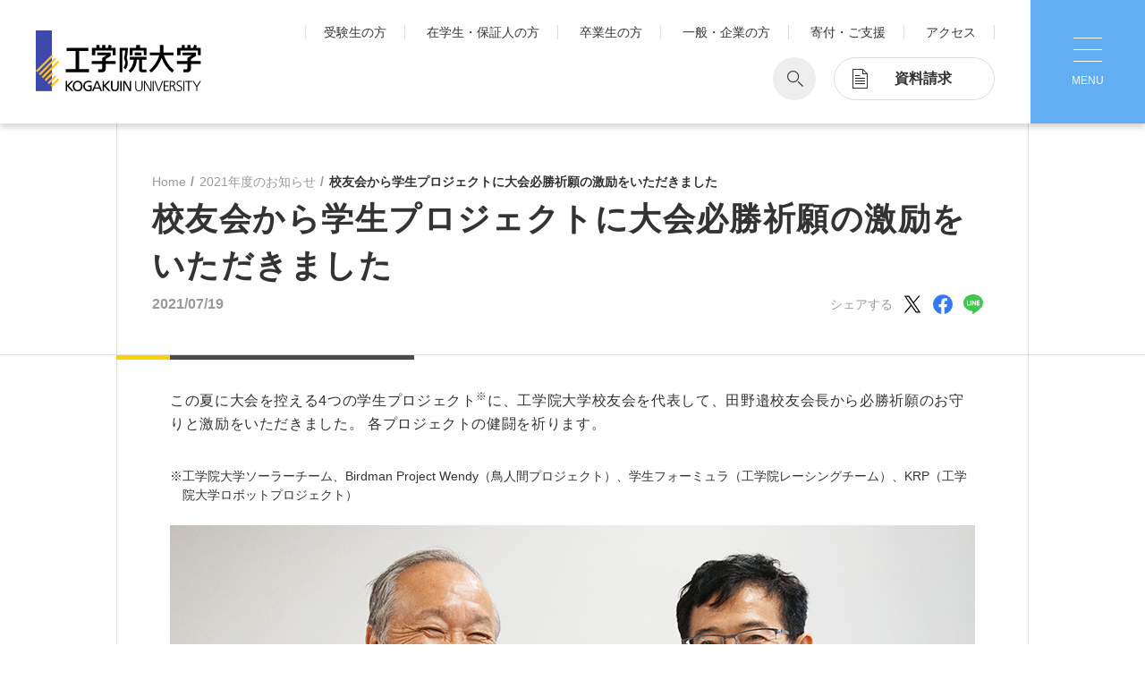

--- FILE ---
content_type: text/html; charset=UTF-8
request_url: https://www.kogakuin.ac.jp/news/2021/071901.html
body_size: 23154
content:
<!DOCTYPE html>
<html lang="ja">

<head prefix="og: https://ogp.me/ns# fb: https://ogp.me/ns/fb#">
	<meta charset="utf-8">
	<meta http-equiv="X-UA-Compatible" content="IE=edge">
	<meta name="description" content="工学院大学校友会を代表して、田野邉校友会長から、この夏に大会を控える学生プロジェクトに必勝祈願のお守りをいただきました。">
	<meta name="viewport" content="width=device-width, viewport-fit=cover">
	<meta name="format-detection" content="telephone=no, email=no, address=no">
	<meta property="og:title" content="校友会から学生プロジェクトに大会必勝祈願の激励をいただきました | 2021年度のお知らせ | 工学院大学">
	<meta property="og:type" content="article">
	<meta property="og:url" content="https://www.kogakuin.ac.jp/news/2021/071901.html">
	<meta property="og:locale" content="ja_JP">
	<meta property="og:image" content="https://www.kogakuin.ac.jp/news/2021/t5eu69000001et43-img/t5eu69000001et75.jpg">
	<meta property="og:site_name" content="工学院大学">
	<meta property="og:description" content="工学院大学校友会を代表して、田野邉校友会長から、この夏に大会を控える学生プロジェクトに必勝祈願のお守りをいただきました。">
	<meta name="thumbnail" content="https://www.kogakuin.ac.jp/news/2021/t5eu69000001et43-img/t5eu69000001et75.jpg">
			<meta name="date" content="2021-07-19">
		
	<title>校友会から学生プロジェクトに大会必勝祈願の激励をいただきました | 2021年度のお知らせ | 工学院大学</title>
	<link rel="icon" type="image/x-icon" href="/assets/images/common/favicon.ico">
	
	<link rel="stylesheet" href="/assets/css/common.css?20221110">
	<link rel="stylesheet" href="/assets/css/navigation.css">
	<link href="https://fonts.googleapis.com/css2?family=Inter+Tight:wght@100..900&display=swap" rel="stylesheet">
<link rel="stylesheet" href="/assets/css/kgu.css?20250311">

<!-- Global site tag (gtag.js) - Google Analytics -->
<script async src="https://www.googletagmanager.com/gtag/js?id=UA-16103004-4"></script>
<script>
  window.dataLayer = window.dataLayer || [];
  function gtag(){dataLayer.push(arguments);}
  gtag('js', new Date());

  gtag('config', 'UA-16103004-4');
</script>

<!-- Google Tag Manager 210820-->
<script>(function(w,d,s,l,i){w[l]=w[l]||[];w[l].push({'gtm.start':
new Date().getTime(),event:'gtm.js'});var f=d.getElementsByTagName(s)[0],
j=d.createElement(s),dl=l!='dataLayer'?'&l='+l:'';j.async=true;j.src=
'https://www.googletagmanager.com/gtm.js?id='+i+dl;f.parentNode.insertBefore(j,f);
})(window,document,'script','dataLayer','GTM-W2K7BW');</script>
<!-- End Google Tag Manager -->

	



</head>

  <body>
<!-- common ＞ body開始タグ後 -->
<!-- Google Tag Manager (noscript) 210820-->
<noscript><iframe src="https://www.googletagmanager.com/ns.html?id=GTM-W2K7BW"
height="0" width="0" style="display:none;visibility:hidden"></iframe></noscript>
<!-- End Google Tag Manager (noscript) -->


    <div class="l-page" id="page">


<header class="l-global-header">
	<div class="main-bar">
		<h1 class="site-name"><a href="/index.html"><img src="/assets/images/common/site_logo.svg" class="hide_if_en" alt="工学院大学"><img src="/assets/images/common/site_logo_en.svg" class="hide_if_ja" alt="Kogakuin University of Technology & Engineering"></a></h1>
		<div class="header-content">
			
				<ul class="header-link">
					
						<li><a href="/admissions/">受験生の方</a></li>
					
						<li><a href="/student.html">在学生・保証人の方</a></li>
					
						<li><a href="/alumni.html">卒業生の方</a></li>
					
						<li><a href="/public.html">一般・企業の方</a></li>
					
						<li><a href="/alumni/donation/index.html">寄付・ご支援</a></li>
					
						<li><a href="/campus/access.html">アクセス</a></li>
					
				</ul>
			
			<form class="search" action="/results.html">
				<input type="text" name="q" placeholder="検索したい言葉を入力してください" />
				<input type="submit" value="検索">
			</form>
			
				<div class="document-request">
					<a href="https://www.kogakuin.ac.jp/admissions/contact/index.html">
						<span class="icon"></span>
						<span class="label">資料請求</span>
					</a>
				</div>
			
		</div>
		<div class="menu-toggle">
			<span class="icon">
				<span></span>
				<span></span>
				<span></span>
			</span>
			<span class="label">
				<span>MENU</span>
				<span>CLOSE</span>
			</span>
		</div>
	</div>
	<div class="header-dropdown">
		<div class="dropdown-inner">
			<form class="search to-sp" action="/results.html">
				<input type="text" name="q" placeholder="検索したい言葉を入力してください" />
				<input type="submit" value="検索">
			</form>
			
			<nav class="global-nav">
				<div class="nav-inner">
					
						<div class="nav-group">
							<h3 class="group-heading">工学院大学について<span class="icon"><span></span><span></span></span></h3>
							<ul>
								
									<li><a href="/about/action/vision150.html">長期目標『VISION150』</a></li>
								
									<li><a href="/about/action/index.html">工学院大学について</a></li>
								
									<li><a href="/sdgs/index.html">SDGsへの取り組み</a></li>
								
									<li><a href="/about/kogakuin/index.html">学園情報</a></li>
								
									<li><a href="/about/internal_quality/index.html">教育の質保証</a></li>
								
									<li><a href="/about/compliance/index.html">コンプライアンス</a></li>
								
									<li><a href="/about/policy/index.html">各種方針</a></li>
								
									<li><a href="/about/kogakuin/history.html">沿革</a></li>
								
							</ul>
						</div>
					
						<div class="nav-group">
							<h3 class="group-heading">学部・大学院<span class="icon"><span></span><span></span></span></h3>
							<ul>
								
									<li><a href="/faculty/edu/education.html">工学院大学の教育</a></li>
								
									<li><a href="/faculty/ae/index.html">先進工学部</a></li>
								
									<li><a href="/faculty/technology/index.html">工学部</a></li>
								
									<li><a href="/faculty/architecture/index.html">建築学部</a></li>
								
									<li><a href="/faculty/informatics/index.html">情報学部</a></li>
								
									<li><a href="/faculty/graduate_school/index.html">大学院 工学研究科</a></li>
								
									<li><a href="/faculty/edu/basic.html">教育推進機構</a></li>
								
									<li><a href="/faculty/lab/index.html?from=menu">教員・研究室一覧</a></li>
								
							</ul>
						</div>
					
						<div class="nav-group">
							<h3 class="group-heading">学生生活<span class="icon"><span></span><span></span></span></h3>
							<ul>
								
									<li><a href="/student/matome.html">キャンパスライフ</a></li>
								
									<li><a href="/student/syllabus_binran/index.html">シラバス・学生便覧</a></li>
								
									<li><a href="/student/learning/index.html">授業・学習について</a></li>
								
									<li><a href="/student/money_insurance/index.html">お金・保険に関すること</a></li>
								
									<li><a href="/student/campuslife/index.html">大学生活サポート</a></li>
								
									<li><a href="/student/campuslife/gscenter.html">学習支援センター</a></li>
								
									<li><a href="/student/activities/index.html">課外活動一覧</a></li>
								
									<li><a href="https://www.ns.kogakuin.ac.jp/SHAiR/">学生団体ポータルサイト「SHAiR」</a></li>
								
									<li><a href="/student/learning/remote_link.html">遠隔授業リンク集</a></li>
								
							</ul>
						</div>
					
						<div class="nav-group">
							<h3 class="group-heading">国際交流・留学<span class="icon"><span></span><span></span></span></h3>
							<ul>
								
									<li><a href="/about/action/international.html">工学院大学が考える国際交流とは</a></li>
								
									<li><a href="/student/learning/hybrid.html">ハイブリッド留学®</a></li>
								
									<li><a href="/student/learning/diplomat.html">ディプロマット留学</a></li>
								
									<li><a href="/student/learning/cap.html">キャンパス・アテンディング・プログラム</a></li>
								
									<li><a href="/student/learning/safety_abroad.html">渡航時の注意</a></li>
								
							</ul>
						</div>
					
						<div class="nav-group">
							<h3 class="group-heading">研究・産学連携<span class="icon"><span></span><span></span></span></h3>
							<ul>
								
									<li><a href="/research/collaboration/research_labo.html">教員・研究室情報</a></li>
								
									<li><a href="/research/collaboration/application.html">産学連携のお申込みについて</a></li>
								
									<li><a href="/research/seeds/index.html">注目の研究シーズ</a></li>
								
									<li><a href="/research/collaboration/index.html">産学連携活動について</a></li>
								
									<li><a href="/research/corc/index.html">産学共同研究センター（CORC）</a></li>
								
									<li><a href="/research/r_insutitute/index.html"> 総合研究所</a></li>
								
									<li><a href="/research/collaboration/isdc.html">ISDCプログラム</a></li>
								
									<li><a href="/research/corporation/index.html">高大連携・地域連携について</a></li>
								
							</ul>
						</div>
					
						<div class="nav-group">
							<h3 class="group-heading">就職・キャリア<span class="icon"><span></span><span></span></span></h3>
							<ul>
								
									<li><a href="/career/index.html">学び・研究を活かした就職</a></li>
								
									<li><a href="/career/performance.html">就職実績</a></li>
								
									<li><a href="/career/students.html">在学生・保護者の皆さま</a></li>
								
									<li><a href="/career/offer.html">採用担当者の皆さま</a></li>
								
									<li><a href="/career/graduate_support.html">既卒者の皆さま</a></li>
								
							</ul>
						</div>
					
						<div class="nav-group">
							<h3 class="group-heading">キャンパス<span class="icon"><span></span><span></span></span></h3>
							<ul>
								
									<li><a href="/campus/shinjuku.html">新宿キャンパス</a></li>
								
									<li><a href="/campus/hachioji.html">八王子キャンパス</a></li>
								
									<li><a href="/campus/index.html">施設案内</a></li>
								
							</ul>
						</div>
					
						<div class="nav-group">
							<h3 class="group-heading">入試情報<span class="icon"><span></span><span></span></span></h3>
							<ul>
								
									<li><a href="https://www.kogakuin.ac.jp/admissions/requirement/index.html">入試情報</a></li>
								
									<li><a href="https://www.kogakuin.ac.jp/admissions/event/index.html">オープンキャンパス・相談会</a></li>
								
									<li><a href="https://www.kogakuin.ac.jp/admissions/graduate/index.html">大学院入試</a></li>
								
									<li><a href="https://www.kogakuin.ac.jp/admissions/pamphlet_movie/index.html">動画・パンフレット</a></li>
								
									<li></li>
								
							</ul>
						</div>
					
				</div>
			</nav>
			
				<ul class="header-link to-sp">
					
						<li><a href="/admissions/">受験生の方</a></li>
					
						<li><a href="/student.html">在学生・保証人の方</a></li>
					
						<li><a href="/alumni.html">卒業生の方</a></li>
					
						<li><a href="/public.html">一般・企業の方</a></li>
					
						<li><a href="/alumni/donation/index.html">寄付・ご支援</a></li>
					
						<li><a href="/campus/access.html">アクセス</a></li>
					
				</ul>
			
			<div class="header-pickup">
				<h2 class="pickup-heading">Pick Up</h2>
				
					<ul class="pickup-link type-image">
						
							<li>
								<img src="/fbb28u00000000dp-img/no3tij00000010vo.webp" alt="Action！x 工学院大学">
								<a href="https://www.kogakuin.ac.jp/special/action/index.html">1. Action！x 工学院大学</a>
							</li>
						
							<li>
								<img src="/fbb28u00000000dp-img/no3tij00000010xx.webp">
								<a href="https://www.kogakuin.ac.jp/history/index.html">2. 工学院大学ヒストリー</a>
							</li>
						
							<li>
								<img src="/fbb28u00000000dp-img/no3tij0000003ouy.webp">
								<a href="/career/kute-voice/index.html">3. #KUTE VOICE エンジニアリーダーたちの声</a>
							</li>
						
					</ul>
				
					<ul class="pickup-link type-text">
						
							<li><a href="https://www.kogakuin.ac.jp/engineerpilot/index.html">4. 航空理工学専攻特設サイト</a></li>
						
							<li><a href="/student/learning/remote_link.html">5. 遠隔授業リンク集</a></li>
						
							<li><a href="/alumni/donation/index.html">6. 寄付・ご支援</a></li>
						
					</ul>
				
			</div>
		</div>
	</div>
</header>

<div class="wovn-embedded-widget-anchor"></div>

<!-- wise indexon -->

      <div class="l-content js-content">
        <div class="l-content__inner">
          <article class="entry-article">
            <header class="c-entryHeader">
              <div class="c-entryHeader__inner">
                <div class="c-entryHeader__heading">
                  <div class="c-breadcrumb">
                    <ul class="c-breadcrumb__list">
                      <li class="c-breadcrumb__item"><a href="/index.html">Home</a></li>


                      <li class="c-breadcrumb__item"><a href="/news/2021/index.html?tabview=all">2021年度のお知らせ</a></li>

                      <li class="c-breadcrumb__item"><span>校友会から学生プロジェクトに大会必勝祈願の激励をいただきました</span></li>
                    </ul>
                  </div>
                  <h1 class="c-entryHeader__title">校友会から学生プロジェクトに大会必勝祈願の激励をいただきました</h1>

                 <div>
                 <p class="c-entryHeader__date">2021/07/19</p>
                 
                 <p class="c-entryHeader__sns">
                 　　<span>シェアする</span><a href="https://twitter.com/share?url=https://www.kogakuin.ac.jp/news/2021/071901.html&text=校友会から学生プロジェクトに大会必勝祈願の激励をいただきました" target="_blank"><img src="/assets/images/common/icon_twitter.svg" alt="Twitterでシェア"></a><a href="https://www.facebook.com/share.php?u=https://www.kogakuin.ac.jp/news/2021/071901.html" target="_blank"><img src="/assets/images/common/icon_facebook.svg" alt="Facebookでシェア"></a><a href="https://social-plugins.line.me/lineit/share?url=https://www.kogakuin.ac.jp/news/2021/071901.html" target="_blank"><img src="/assets/images/common/icon_line.svg" alt="LINEでシェア"></a>
                 </p>
                 
                 </div>

                </div>
              </div>
            </header>

            <section class="o-entrySection entry-section entry-section--deco">
              <div class="o-entrySection__inner entry-section__inner">





                <div class="o-wysiwyg entry-wysiwyg">
                  <p>この夏に大会を控える4つの学生プロジェクト<sup>※</sup>に、工学院大学校友会を代表して、田野邉校友会長から必勝祈願のお守りと激励をいただきました。 各プロジェクトの健闘を祈ります。</p>
                </div>


	
                <div class="entry-note">
                  <ul>
	
                    <li class="_mark">工学院大学ソーラーチーム、Birdman Project Wendy（鳥人間プロジェクト）、学生フォーミュラ（工学院レーシングチーム）、KRP（工学院大学ロボットプロジェクト）</li>
	
                  </ul>
                </div>


	
                <div class="entry-slider">
                  <div class="entry-slider__image">
                    <ul class="entry-slider__image__list">
                      <li class="entry-slider__image__item"><img class="js-lazyload" data-src="/news/2021/t5eu69000001et43-img/t5eu69000001etlc.jpg"></li>
                    </ul>
                  </div>
			
                  <div class="entry-slider__caption">
                    <ul class="entry-slider__caption__items">
                      <li class="entry-slider__caption__item">田野邉校友会長（左）と伊藤学長（右）</li>
                    </ul>
                  </div>
			
                </div>
		

	
                <div class="entry-textBanner"><a href="/archive/solar_team.html"class="entry-textBanner__link">
<dl class="entry-textBanner__set">

<dt class="entry-textBanner__title">工学院大学ソーラーチーム</dt>

</dl>
<i class="entry-textBanner__icon">
  
<svg class="arrow-right" role="img">
  <use xmlns:xlink="http://www.w3.org/1999/xlink" xlink:href="/assets/sprite/sprite.svg#arrow-right"></use>
</svg>
</i>
</a></div>
	
                <div class="entry-textBanner"><a href="/archive/Birdman_Project_Wendy.html"class="entry-textBanner__link">
<dl class="entry-textBanner__set">

<dt class="entry-textBanner__title">Birdman Project Wendy（鳥人間プロジェクト）</dt>

</dl>
<i class="entry-textBanner__icon">
  
<svg class="arrow-right" role="img">
  <use xmlns:xlink="http://www.w3.org/1999/xlink" xlink:href="/assets/sprite/sprite.svg#arrow-right"></use>
</svg>
</i>
</a></div>
	
                <div class="entry-textBanner"><a href="/archive/fm.html"class="entry-textBanner__link">
<dl class="entry-textBanner__set">

<dt class="entry-textBanner__title">学生フォーミュラ（工学院レーシングチーム）</dt>

</dl>
<i class="entry-textBanner__icon">
  
<svg class="arrow-right" role="img">
  <use xmlns:xlink="http://www.w3.org/1999/xlink" xlink:href="/assets/sprite/sprite.svg#arrow-right"></use>
</svg>
</i>
</a></div>
	
                <div class="entry-textBanner"><a href="/archive/robocon.html"class="entry-textBanner__link">
<dl class="entry-textBanner__set">

<dt class="entry-textBanner__title">KRP（工学院大学ロボットプロジェクト）</dt>

</dl>
<i class="entry-textBanner__icon">
  
<svg class="arrow-right" role="img">
  <use xmlns:xlink="http://www.w3.org/1999/xlink" xlink:href="/assets/sprite/sprite.svg#arrow-right"></use>
</svg>
</i>
</a></div>
	

	



	
              </div>
            </section>

	
            <div class="c-entryPager">
              <ul class="c-entryPager__list">
                <li class="c-entryPager__prev"><a href="/news/2021/071902.html"><span><i>
                  <svg class="arrow-left" role="img">
                    <use xmlns:xlink="http://www.w3.org/1999/xlink" xlink:href="/assets/sprite/sprite.svg#arrow-left"></use>
                  </svg></i>前へ</span></a>
                </li>
                <li class="c-entryPager__archive"><a href="/news/2021/index.html?tabview=all"><span><i>
                  <svg class="guidance" role="img">
                    <use xmlns:xlink="http://www.w3.org/1999/xlink" xlink:href="/assets/sprite/sprite.svg#guidance"></use>
                  </svg></i>一覧に戻る</span></a>
                </li>
                <li class="c-entryPager__next"><a href="/news/2021/072101.html"><span>次へ<i>
                  <svg class="arrow-right" role="img">
                    <use xmlns:xlink="http://www.w3.org/1999/xlink" xlink:href="/assets/sprite/sprite.svg#arrow-right"></use>
                  </svg></i></span></a>
                </li>
              </ul>
            </div>
          </article>
        </div>
      </div>

<!-- wise indexoff -->


<footer class="l-global-footer">
	<a href="#page" class="pagetop"></a>
	<div class="footer-left">
		<div class="site-name">
			<p class="logo"><a href="/index.html"><img src="/assets/images/common/site_logo.svg" class="hide_if_en" alt="工学院大学"><img src="/assets/images/common/site_logo_en.svg" class="hide_if_ja" alt="Kogakuin University of Technology & Engineering"></a></p>
			<p class="copy">21世紀工手の育成</p>
		</div>
		<div class="footer-link">
			
				<ul>
					
						<li><a href="/about/kogakuin/contact.html">お問い合わせ</a></li>
					
						<li><a href="/campus/access.html">アクセス</a></li>
					
						<li><a href="/about/kogakuin/index.html">学園情報</a></li>
					
						<li><a href="/about/kogakuin/recruit.html">採用情報</a></li>
					
				</ul>
			
				<ul>
					
						<li><a href="/about/kogakuin/hpkiyaku.html">このサイトについて</a></li>
					
						<li><a href="/about/compliance/index.html">プライバシーポリシー</a></li>
					
						<li><a href="/sitemap.html">サイトマップ</a></li>
					
						<li><a href="/english/">English</a></li>
					
				</ul>
			
		</div>
	</div>
	<div class="footer-right">
		<div class="footer-action">
			<a href="/student/learning/remote_link.html"class="btn colored">遠隔授業リンク集</a>
			
			<a href="#" class="btn ui-switch"><span class="to-pc">スマホ版を表示</span><span class="to-sp">PC版を表示</span></a>
		</div>
		
			<div class="social-link">
				
					<a href="https://twitter.com/kogakuin_koho"><img src="/fbb28u0000000098-img/x.svg" alt="X（旧Twitter）"></a>
				
					<a href="https://www.facebook.com/kogakuin.university/"><img src="/fbb28u0000000098-img/no3tij000000110n.svg" alt="Facebook"></a>
				
					<a href="https://www.instagram.com/kogakuin_university/"><img src="/fbb28u0000000098-img/no3tij0000001113.svg" alt="Instagram"></a>
				
					<a href="https://www.youtube.com/channel/UCfGwUUf4dAE82CpMjmhsgXg"><img src="/fbb28u0000000098-img/no3tij000000111d.svg" alt="YouTube"></a>
				
					<a href="https://note.kogakuin.ac.jp/"><img src="/fbb28u0000000098-img/note_re2.svg" alt="note"></a>
				
					<a href="https://page.line.me/xat.0000168369.uda"><img src="/fbb28u0000000098-img/no3tij000000111x.svg" alt="LINE"></a>
				
			</div>
		
		<p class="copyright"><small>Copyright&copy; Kogakuin University.</small></p>
	</div>
</footer>

    </div>
<!-- common ＞ body終了タグ前 -->
<!-- 学科カリキュラム　スマホ開閉でjQuery使用 -->
<script src="https://ajax.googleapis.com/ajax/libs/jquery/3.7.1/jquery.min.js"></script>

<script src="/assets/js/vendor.bundle.js"></script>
<script src="/assets/js/bundle.js?2021120702"></script>
<script src="/assets/js/navigation.js"></script>

  </body>
</html>

--- FILE ---
content_type: application/x-javascript
request_url: https://www.kogakuin.ac.jp/assets/js/bundle.js?2021120702
body_size: 166327
content:
/*!
 * rxjs@6.3.3 (Apache-2.0)
 *   author: Ben Lesh
 *   url: git+https://github.com/reactivex/rxjs.git
 *   contributors:
 *     Ben Lesh <ben@benlesh.com>
 *     Paul Taylor <paul.e.taylor@me.com>
 *     Jeff Cross <crossj@google.com>
 *     Matthew Podwysocki <matthewp@microsoft.com>
 *     OJ Kwon <kwon.ohjoong@gmail.com>
 *     Andre Staltz <andre@staltz.com>
 *
 *                                  Apache License
 *                            Version 2.0, January 2004
 *                         http://www.apache.org/licenses/
 *
 *    TERMS AND CONDITIONS FOR USE, REPRODUCTION, AND DISTRIBUTION
 *
 *    1. Definitions.
 *
 *       "License" shall mean the terms and conditions for use, reproduction,
 *       and distribution as defined by Sections 1 through 9 of this document.
 *
 *       "Licensor" shall mean the copyright owner or entity authorized by
 *       the copyright owner that is granting the License.
 *
 *       "Legal Entity" shall mean the union of the acting entity and all
 *       other entities that control, are controlled by, or are under common
 *       control with that entity. For the purposes of this definition,
 *       "control" means (i) the power, direct or indirect, to cause the
 *       direction or management of such entity, whether by contract or
 *       otherwise, or (ii) ownership of fifty percent (50%) or more of the
 *       outstanding shares, or (iii) beneficial ownership of such entity.
 *
 *       "You" (or "Your") shall mean an individual or Legal Entity
 *       exercising permissions granted by this License.
 *
 *       "Source" form shall mean the preferred form for making modifications,
 *       including but not limited to software source code, documentation
 *       source, and configuration files.
 *
 *       "Object" form shall mean any form resulting from mechanical
 *       transformation or translation of a Source form, including but
 *       not limited to compiled object code, generated documentation,
 *       and conversions to other media types.
 *
 *       "Work" shall mean the work of authorship, whether in Source or
 *       Object form, made available under the License, as indicated by a
 *       copyright notice that is included in or attached to the work
 *       (an example is provided in the Appendix below).
 *
 *       "Derivative Works" shall mean any work, whether in Source or Object
 *       form, that is based on (or derived from) the Work and for which the
 *       editorial revisions, annotations, elaborations, or other modifications
 *       represent, as a whole, an original work of authorship. For the purposes
 *       of this License, Derivative Works shall not include works that remain
 *       separable from, or merely link (or bind by name) to the interfaces of,
 *       the Work and Derivative Works thereof.
 *
 *       "Contribution" shall mean any work of authorship, including
 *       the original version of the Work and any modifications or additions
 *       to that Work or Derivative Works thereof, that is intentionally
 *       submitted to Licensor for inclusion in the Work by the copyright owner
 *       or by an individual or Legal Entity authorized to submit on behalf of
 *       the copyright owner. For the purposes of this definition, "submitted"
 *       means any form of electronic, verbal, or written communication sent
 *       to the Licensor or its representatives, including but not limited to
 *       communication on electronic mailing lists, source code control systems,
 *       and issue tracking systems that are managed by, or on behalf of, the
 *       Licensor for the purpose of discussing and improving the Work, but
 *       excluding communication that is conspicuously marked or otherwise
 *       designated in writing by the copyright owner as "Not a Contribution."
 *
 *       "Contributor" shall mean Licensor and any individual or Legal Entity
 *       on behalf of whom a Contribution has been received by Licensor and
 *       subsequently incorporated within the Work.
 *
 *    2. Grant of Copyright License. Subject to the terms and conditions of
 *       this License, each Contributor hereby grants to You a perpetual,
 *       worldwide, non-exclusive, no-charge, royalty-free, irrevocable
 *       copyright license to reproduce, prepare Derivative Works of,
 *       publicly display, publicly perform, sublicense, and distribute the
 *       Work and such Derivative Works in Source or Object form.
 *
 *    3. Grant of Patent License. Subject to the terms and conditions of
 *       this License, each Contributor hereby grants to You a perpetual,
 *       worldwide, non-exclusive, no-charge, royalty-free, irrevocable
 *       (except as stated in this section) patent license to make, have made,
 *       use, offer to sell, sell, import, and otherwise transfer the Work,
 *       where such license applies only to those patent claims licensable
 *       by such Contributor that are necessarily infringed by their
 *       Contribution(s) alone or by combination of their Contribution(s)
 *       with the Work to which such Contribution(s) was submitted. If You
 *       institute patent litigation against any entity (including a
 *       cross-claim or counterclaim in a lawsuit) alleging that the Work
 *       or a Contribution incorporated within the Work constitutes direct
 *       or contributory patent infringement, then any patent licenses
 *       granted to You under this License for that Work shall terminate
 *       as of the date such litigation is filed.
 *
 *    4. Redistribution. You may reproduce and distribute copies of the
 *       Work or Derivative Works thereof in any medium, with or without
 *       modifications, and in Source or Object form, provided that You
 *       meet the following conditions:
 *
 *       (a) You must give any other recipients of the Work or
 *           Derivative Works a copy of this License; and
 *
 *       (b) You must cause any modified files to carry prominent notices
 *           stating that You changed the files; and
 *
 *       (c) You must retain, in the Source form of any Derivative Works
 *           that You distribute, all copyright, patent, trademark, and
 *           attribution notices from the Source form of the Work,
 *           excluding those notices that do not pertain to any part of
 *           the Derivative Works; and
 *
 *       (d) If the Work includes a "NOTICE" text file as part of its
 *           distribution, then any Derivative Works that You distribute must
 *           include a readable copy of the attribution notices contained
 *           within such NOTICE file, excluding those notices that do not
 *           pertain to any part of the Derivative Works, in at least one
 *           of the following places: within a NOTICE text file distributed
 *           as part of the Derivative Works; within the Source form or
 *           documentation, if provided along with the Derivative Works; or,
 *           within a display generated by the Derivative Works, if and
 *           wherever such third-party notices normally appear. The contents
 *           of the NOTICE file are for informational purposes only and
 *           do not modify the License. You may add Your own attribution
 *           notices within Derivative Works that You distribute, alongside
 *           or as an addendum to the NOTICE text from the Work, provided
 *           that such additional attribution notices cannot be construed
 *           as modifying the License.
 *
 *       You may add Your own copyright statement to Your modifications and
 *       may provide additional or different license terms and conditions
 *       for use, reproduction, or distribution of Your modifications, or
 *       for any such Derivative Works as a whole, provided Your use,
 *       reproduction, and distribution of the Work otherwise complies with
 *       the conditions stated in this License.
 *
 *    5. Submission of Contributions. Unless You explicitly state otherwise,
 *       any Contribution intentionally submitted for inclusion in the Work
 *       by You to the Licensor shall be under the terms and conditions of
 *       this License, without any additional terms or conditions.
 *       Notwithstanding the above, nothing herein shall supersede or modify
 *       the terms of any separate license agreement you may have executed
 *       with Licensor regarding such Contributions.
 *
 *    6. Trademarks. This License does not grant permission to use the trade
 *       names, trademarks, service marks, or product names of the Licensor,
 *       except as required for reasonable and customary use in describing the
 *       origin of the Work and reproducing the content of the NOTICE file.
 *
 *    7. Disclaimer of Warranty. Unless required by applicable law or
 *       agreed to in writing, Licensor provides the Work (and each
 *       Contributor provides its Contributions) on an "AS IS" BASIS,
 *       WITHOUT WARRANTIES OR CONDITIONS OF ANY KIND, either express or
 *       implied, including, without limitation, any warranties or conditions
 *       of TITLE, NON-INFRINGEMENT, MERCHANTABILITY, or FITNESS FOR A
 *       PARTICULAR PURPOSE. You are solely responsible for determining the
 *       appropriateness of using or redistributing the Work and assume any
 *       risks associated with Your exercise of permissions under this License.
 *
 *    8. Limitation of Liability. In no event and under no legal theory,
 *       whether in tort (including negligence), contract, or otherwise,
 *       unless required by applicable law (such as deliberate and grossly
 *       negligent acts) or agreed to in writing, shall any Contributor be
 *       liable to You for damages, including any direct, indirect, special,
 *       incidental, or consequential damages of any character arising as a
 *       result of this License or out of the use or inability to use the
 *       Work (including but not limited to damages for loss of goodwill,
 *       work stoppage, computer failure or malfunction, or any and all
 *       other commercial damages or losses), even if such Contributor
 *       has been advised of the possibility of such damages.
 *
 *    9. Accepting Warranty or Additional Liability. While redistributing
 *       the Work or Derivative Works thereof, You may choose to offer,
 *       and charge a fee for, acceptance of support, warranty, indemnity,
 *       or other liability obligations and/or rights consistent with this
 *       License. However, in accepting such obligations, You may act only
 *       on Your own behalf and on Your sole responsibility, not on behalf
 *       of any other Contributor, and only if You agree to indemnify,
 *       defend, and hold each Contributor harmless for any liability
 *       incurred by, or claims asserted against, such Contributor by reason
 *       of your accepting any such warranty or additional liability.
 *
 *    END OF TERMS AND CONDITIONS
 *
 *    APPENDIX: How to apply the Apache License to your work.
 *
 *       To apply the Apache License to your work, attach the following
 *       boilerplate notice, with the fields enclosed by brackets "[]"
 *       replaced with your own identifying information. (Don't include
 *       the brackets!)  The text should be enclosed in the appropriate
 *       comment syntax for the file format. We also recommend that a
 *       file or class name and description of purpose be included on the
 *       same "printed page" as the copyright notice for easier
 *       identification within third-party archives.
 *
 *    Copyright (c) 2015-2018 Google, Inc., Netflix, Inc., Microsoft Corp. and contributors
 *
 *    Licensed under the Apache License, Version 2.0 (the "License");
 *    you may not use this file except in compliance with the License.
 *    You may obtain a copy of the License at
 *
 *        http://www.apache.org/licenses/LICENSE-2.0
 *
 *    Unless required by applicable law or agreed to in writing, software
 *    distributed under the License is distributed on an "AS IS" BASIS,
 *    WITHOUT WARRANTIES OR CONDITIONS OF ANY KIND, either express or implied.
 *    See the License for the specific language governing permissions and
 *    limitations under the License.
 *    
 *
 *
 *
 * tslib@1.9.3 (Apache-2.0)
 *   author: Microsoft Corp.
 *   url: git+https://github.com/Microsoft/tslib.git
 *
 *   Apache License
 *   
 *   Version 2.0, January 2004
 *   
 *   http://www.apache.org/licenses/ 
 *   
 *   TERMS AND CONDITIONS FOR USE, REPRODUCTION, AND DISTRIBUTION
 *   
 *   1. Definitions.
 *   
 *   "License" shall mean the terms and conditions for use, reproduction, and distribution as defined by Sections 1 through 9 of this document.
 *   
 *   "Licensor" shall mean the copyright owner or entity authorized by the copyright owner that is granting the License.
 *   
 *   "Legal Entity" shall mean the union of the acting entity and all other entities that control, are controlled by, or are under common control with that entity. For the purposes of this definition, "control" means (i) the power, direct or indirect, to cause the direction or management of such entity, whether by contract or otherwise, or (ii) ownership of fifty percent (50%) or more of the outstanding shares, or (iii) beneficial ownership of such entity.
 *   
 *   "You" (or "Your") shall mean an individual or Legal Entity exercising permissions granted by this License.
 *   
 *   "Source" form shall mean the preferred form for making modifications, including but not limited to software source code, documentation source, and configuration files.
 *   
 *   "Object" form shall mean any form resulting from mechanical transformation or translation of a Source form, including but not limited to compiled object code, generated documentation, and conversions to other media types.
 *   
 *   "Work" shall mean the work of authorship, whether in Source or Object form, made available under the License, as indicated by a copyright notice that is included in or attached to the work (an example is provided in the Appendix below).
 *   
 *   "Derivative Works" shall mean any work, whether in Source or Object form, that is based on (or derived from) the Work and for which the editorial revisions, annotations, elaborations, or other modifications represent, as a whole, an original work of authorship. For the purposes of this License, Derivative Works shall not include works that remain separable from, or merely link (or bind by name) to the interfaces of, the Work and Derivative Works thereof.
 *   
 *   "Contribution" shall mean any work of authorship, including the original version of the Work and any modifications or additions to that Work or Derivative Works thereof, that is intentionally submitted to Licensor for inclusion in the Work by the copyright owner or by an individual or Legal Entity authorized to submit on behalf of the copyright owner. For the purposes of this definition, "submitted" means any form of electronic, verbal, or written communication sent to the Licensor or its representatives, including but not limited to communication on electronic mailing lists, source code control systems, and issue tracking systems that are managed by, or on behalf of, the Licensor for the purpose of discussing and improving the Work, but excluding communication that is conspicuously marked or otherwise designated in writing by the copyright owner as "Not a Contribution."
 *   
 *   "Contributor" shall mean Licensor and any individual or Legal Entity on behalf of whom a Contribution has been received by Licensor and subsequently incorporated within the Work.
 *   
 *   2. Grant of Copyright License. Subject to the terms and conditions of this License, each Contributor hereby grants to You a perpetual, worldwide, non-exclusive, no-charge, royalty-free, irrevocable copyright license to reproduce, prepare Derivative Works of, publicly display, publicly perform, sublicense, and distribute the Work and such Derivative Works in Source or Object form.
 *   
 *   3. Grant of Patent License. Subject to the terms and conditions of this License, each Contributor hereby grants to You a perpetual, worldwide, non-exclusive, no-charge, royalty-free, irrevocable (except as stated in this section) patent license to make, have made, use, offer to sell, sell, import, and otherwise transfer the Work, where such license applies only to those patent claims licensable by such Contributor that are necessarily infringed by their Contribution(s) alone or by combination of their Contribution(s) with the Work to which such Contribution(s) was submitted. If You institute patent litigation against any entity (including a cross-claim or counterclaim in a lawsuit) alleging that the Work or a Contribution incorporated within the Work constitutes direct or contributory patent infringement, then any patent licenses granted to You under this License for that Work shall terminate as of the date such litigation is filed.
 *   
 *   4. Redistribution. You may reproduce and distribute copies of the Work or Derivative Works thereof in any medium, with or without modifications, and in Source or Object form, provided that You meet the following conditions:
 *   
 *   You must give any other recipients of the Work or Derivative Works a copy of this License; and
 *   
 *   You must cause any modified files to carry prominent notices stating that You changed the files; and
 *   
 *   You must retain, in the Source form of any Derivative Works that You distribute, all copyright, patent, trademark, and attribution notices from the Source form of the Work, excluding those notices that do not pertain to any part of the Derivative Works; and
 *   
 *   If the Work includes a "NOTICE" text file as part of its distribution, then any Derivative Works that You distribute must include a readable copy of the attribution notices contained within such NOTICE file, excluding those notices that do not pertain to any part of the Derivative Works, in at least one of the following places: within a NOTICE text file distributed as part of the Derivative Works; within the Source form or documentation, if provided along with the Derivative Works; or, within a display generated by the Derivative Works, if and wherever such third-party notices normally appear. The contents of the NOTICE file are for informational purposes only and do not modify the License. You may add Your own attribution notices within Derivative Works that You distribute, alongside or as an addendum to the NOTICE text from the Work, provided that such additional attribution notices cannot be construed as modifying the License. You may add Your own copyright statement to Your modifications and may provide additional or different license terms and conditions for use, reproduction, or distribution of Your modifications, or for any such Derivative Works as a whole, provided Your use, reproduction, and distribution of the Work otherwise complies with the conditions stated in this License.
 *   
 *   5. Submission of Contributions. Unless You explicitly state otherwise, any Contribution intentionally submitted for inclusion in the Work by You to the Licensor shall be under the terms and conditions of this License, without any additional terms or conditions. Notwithstanding the above, nothing herein shall supersede or modify the terms of any separate license agreement you may have executed with Licensor regarding such Contributions.
 *   
 *   6. Trademarks. This License does not grant permission to use the trade names, trademarks, service marks, or product names of the Licensor, except as required for reasonable and customary use in describing the origin of the Work and reproducing the content of the NOTICE file.
 *   
 *   7. Disclaimer of Warranty. Unless required by applicable law or agreed to in writing, Licensor provides the Work (and each Contributor provides its Contributions) on an "AS IS" BASIS, WITHOUT WARRANTIES OR CONDITIONS OF ANY KIND, either express or implied, including, without limitation, any warranties or conditions of TITLE, NON-INFRINGEMENT, MERCHANTABILITY, or FITNESS FOR A PARTICULAR PURPOSE. You are solely responsible for determining the appropriateness of using or redistributing the Work and assume any risks associated with Your exercise of permissions under this License.
 *   
 *   8. Limitation of Liability. In no event and under no legal theory, whether in tort (including negligence), contract, or otherwise, unless required by applicable law (such as deliberate and grossly negligent acts) or agreed to in writing, shall any Contributor be liable to You for damages, including any direct, indirect, special, incidental, or consequential damages of any character arising as a result of this License or out of the use or inability to use the Work (including but not limited to damages for loss of goodwill, work stoppage, computer failure or malfunction, or any and all other commercial damages or losses), even if such Contributor has been advised of the possibility of such damages.
 *   
 *   9. Accepting Warranty or Additional Liability. While redistributing the Work or Derivative Works thereof, You may choose to offer, and charge a fee for, acceptance of support, warranty, indemnity, or other liability obligations and/or rights consistent with this License. However, in accepting such obligations, You may act only on Your own behalf and on Your sole responsibility, not on behalf of any other Contributor, and only if You agree to indemnify, defend, and hold each Contributor harmless for any liability incurred by, or claims asserted against, such Contributor by reason of your accepting any such warranty or additional liability.
 *   
 *   END OF TERMS AND CONDITIONS
 *
 *
 *
 * core-js@2.5.7 (MIT)
 *   url: git+https://github.com/zloirock/core-js.git
 *
 *   Copyright (c) 2014-2018 Denis Pushkarev
 *
 *   Permission is hereby granted, free of charge, to any person obtaining a copy
 *   of this software and associated documentation files (the "Software"), to deal
 *   in the Software without restriction, including without limitation the rights
 *   to use, copy, modify, merge, publish, distribute, sublicense, and/or sell
 *   copies of the Software, and to permit persons to whom the Software is
 *   furnished to do so, subject to the following conditions:
 *
 *   The above copyright notice and this permission notice shall be included in
 *   all copies or substantial portions of the Software.
 *
 *   THE SOFTWARE IS PROVIDED "AS IS", WITHOUT WARRANTY OF ANY KIND, EXPRESS OR
 *   IMPLIED, INCLUDING BUT NOT LIMITED TO THE WARRANTIES OF MERCHANTABILITY,
 *   FITNESS FOR A PARTICULAR PURPOSE AND NONINFRINGEMENT. IN NO EVENT SHALL THE
 *   AUTHORS OR COPYRIGHT HOLDERS BE LIABLE FOR ANY CLAIM, DAMAGES OR OTHER
 *   LIABILITY, WHETHER IN AN ACTION OF CONTRACT, TORT OR OTHERWISE, ARISING FROM,
 *   OUT OF OR IN CONNECTION WITH THE SOFTWARE OR THE USE OR OTHER DEALINGS IN
 *   THE SOFTWARE.
 *
 *
 *
 * gsap@2.0.2 (Standard 'no charge' license: https://greensock.com/standard-license. Club GreenSock members get more: https://greensock.com/licensing/. Why GreenSock doesn't employ an MIT license: https://greensock.com/why-license/)
 *   url: git+https://github.com/greensock/GreenSock-JS.git
 *   maintainers:
 *     Jack Doyle <jack@greensock.com> (https://greensock.com)
 *
 *
 * webpack@3.12.0 (MIT)
 *   author: Tobias Koppers @sokra
 *   url: git+https://github.com/webpack/webpack.git
 *
 *   Copyright JS Foundation and other contributors
 *   
 *   Permission is hereby granted, free of charge, to any person obtaining
 *   a copy of this software and associated documentation files (the
 *   'Software'), to deal in the Software without restriction, including
 *   without limitation the rights to use, copy, modify, merge, publish,
 *   distribute, sublicense, and/or sell copies of the Software, and to
 *   permit persons to whom the Software is furnished to do so, subject to
 *   the following conditions:
 *   
 *   The above copyright notice and this permission notice shall be
 *   included in all copies or substantial portions of the Software.
 *   
 *   THE SOFTWARE IS PROVIDED 'AS IS', WITHOUT WARRANTY OF ANY KIND,
 *   EXPRESS OR IMPLIED, INCLUDING BUT NOT LIMITED TO THE WARRANTIES OF
 *   MERCHANTABILITY, FITNESS FOR A PARTICULAR PURPOSE AND NONINFRINGEMENT.
 *   IN NO EVENT SHALL THE AUTHORS OR COPYRIGHT HOLDERS BE LIABLE FOR ANY
 *   CLAIM, DAMAGES OR OTHER LIABILITY, WHETHER IN AN ACTION OF CONTRACT,
 *   TORT OR OTHERWISE, ARISING FROM, OUT OF OR IN CONNECTION WITH THE
 *   SOFTWARE OR THE USE OR OTHER DEALINGS IN THE SOFTWARE.
 *
 *
 *
 * lodash.throttle@4.1.1 (MIT)
 *   author: John-David Dalton (http://allyoucanleet.com/)
 *   url: git+https://github.com/lodash/lodash.git
 *   contributors:
 *     John-David Dalton <john.david.dalton@gmail.com> (http://allyoucanleet.com/)
 *     Blaine Bublitz <blaine.bublitz@gmail.com> (https://github.com/phated)
 *     Mathias Bynens <mathias@qiwi.be> (https://mathiasbynens.be/)
 *
 *   Copyright jQuery Foundation and other contributors <https://jquery.org/>
 *
 *   Based on Underscore.js, copyright Jeremy Ashkenas,
 *   DocumentCloud and Investigative Reporters & Editors <http://underscorejs.org/>
 *
 *   This software consists of voluntary contributions made by many
 *   individuals. For exact contribution history, see the revision history
 *   available at https://github.com/lodash/lodash
 *
 *   The following license applies to all parts of this software except as
 *   documented below:
 *
 *   ====
 *
 *   Permission is hereby granted, free of charge, to any person obtaining
 *   a copy of this software and associated documentation files (the
 *   "Software"), to deal in the Software without restriction, including
 *   without limitation the rights to use, copy, modify, merge, publish,
 *   distribute, sublicense, and/or sell copies of the Software, and to
 *   permit persons to whom the Software is furnished to do so, subject to
 *   the following conditions:
 *
 *   The above copyright notice and this permission notice shall be
 *   included in all copies or substantial portions of the Software.
 *
 *   THE SOFTWARE IS PROVIDED "AS IS", WITHOUT WARRANTY OF ANY KIND,
 *   EXPRESS OR IMPLIED, INCLUDING BUT NOT LIMITED TO THE WARRANTIES OF
 *   MERCHANTABILITY, FITNESS FOR A PARTICULAR PURPOSE AND
 *   NONINFRINGEMENT. IN NO EVENT SHALL THE AUTHORS OR COPYRIGHT HOLDERS BE
 *   LIABLE FOR ANY CLAIM, DAMAGES OR OTHER LIABILITY, WHETHER IN AN ACTION
 *   OF CONTRACT, TORT OR OTHERWISE, ARISING FROM, OUT OF OR IN CONNECTION
 *   WITH THE SOFTWARE OR THE USE OR OTHER DEALINGS IN THE SOFTWARE.
 *
 *   ====
 *
 *   Copyright and related rights for sample code are waived via CC0. Sample
 *   code is defined as all source code displayed within the prose of the
 *   documentation.
 *
 *   CC0: http://creativecommons.org/publicdomain/zero/1.0/
 *
 *   ====
 *
 *   Files located in the node_modules and vendor directories are externally
 *   maintained libraries used by this software which have their own
 *   licenses; we recommend you read them, as their terms may differ from the
 *   terms above.
 *
 *
 *
 * swiper@4.4.6 (MIT)
 *   author: Vladimir Kharlampidi
 *   url: git+https://github.com/nolimits4web/Swiper.git
 *
 *   The MIT License (MIT)
 *
 *   Copyright (c) 2014 Vladimir Kharlampidi
 *
 *   Permission is hereby granted, free of charge, to any person obtaining a copy of
 *   this software and associated documentation files (the "Software"), to deal in
 *   the Software without restriction, including without limitation the rights to
 *   use, copy, modify, merge, publish, distribute, sublicense, and/or sell copies of
 *   the Software, and to permit persons to whom the Software is furnished to do so,
 *   subject to the following conditions:
 *
 *   The above copyright notice and this permission notice shall be included in all
 *   copies or substantial portions of the Software.
 *
 *   THE SOFTWARE IS PROVIDED "AS IS", WITHOUT WARRANTY OF ANY KIND, EXPRESS OR
 *   IMPLIED, INCLUDING BUT NOT LIMITED TO THE WARRANTIES OF MERCHANTABILITY, FITNESS
 *   FOR A PARTICULAR PURPOSE AND NONINFRINGEMENT. IN NO EVENT SHALL THE AUTHORS OR
 *   COPYRIGHT HOLDERS BE LIABLE FOR ANY CLAIM, DAMAGES OR OTHER LIABILITY, WHETHER
 *   IN AN ACTION OF CONTRACT, TORT OR OTHERWISE, ARISING FROM, OUT OF OR IN
 *   CONNECTION WITH THE SOFTWARE OR THE USE OR OTHER DEALINGS IN THE SOFTWARE.
 *
 *
 *
 * uuid@3.1.0 (MIT)
 *   url: git+https://github.com/kelektiv/node-uuid.git
 *   contributors:
 *     Robert Kieffer <robert@broofa.com>
 *     Christoph Tavan <dev@tavan.de>
 *     AJ ONeal <coolaj86@gmail.com>
 *     Vincent Voyer <vincent@zeroload.net>
 *     Roman Shtylman <shtylman@gmail.com>
 *
 *   The MIT License (MIT)
 *
 *   Copyright (c) 2010-2016 Robert Kieffer and other contributors
 *
 *   Permission is hereby granted, free of charge, to any person obtaining a copy
 *   of this software and associated documentation files (the "Software"), to deal
 *   in the Software without restriction, including without limitation the rights
 *   to use, copy, modify, merge, publish, distribute, sublicense, and/or sell
 *   copies of the Software, and to permit persons to whom the Software is
 *   furnished to do so, subject to the following conditions:
 *
 *   The above copyright notice and this permission notice shall be included in all
 *   copies or substantial portions of the Software.
 *
 *   THE SOFTWARE IS PROVIDED "AS IS", WITHOUT WARRANTY OF ANY KIND, EXPRESS OR
 *   IMPLIED, INCLUDING BUT NOT LIMITED TO THE WARRANTIES OF MERCHANTABILITY,
 *   FITNESS FOR A PARTICULAR PURPOSE AND NONINFRINGEMENT. IN NO EVENT SHALL THE
 *   AUTHORS OR COPYRIGHT HOLDERS BE LIABLE FOR ANY CLAIM, DAMAGES OR OTHER
 *   LIABILITY, WHETHER IN AN ACTION OF CONTRACT, TORT OR OTHERWISE, ARISING FROM,
 *   OUT OF OR IN CONNECTION WITH THE SOFTWARE OR THE USE OR OTHER DEALINGS IN THE
 *   SOFTWARE.
 *
 *
 *
 * lodash.debounce@4.0.8 (MIT)
 *   author: John-David Dalton (http://allyoucanleet.com/)
 *   url: git+https://github.com/lodash/lodash.git
 *   contributors:
 *     John-David Dalton <john.david.dalton@gmail.com> (http://allyoucanleet.com/)
 *     Blaine Bublitz <blaine.bublitz@gmail.com> (https://github.com/phated)
 *     Mathias Bynens <mathias@qiwi.be> (https://mathiasbynens.be/)
 *
 *   Copyright jQuery Foundation and other contributors <https://jquery.org/>
 *
 *   Based on Underscore.js, copyright Jeremy Ashkenas,
 *   DocumentCloud and Investigative Reporters & Editors <http://underscorejs.org/>
 *
 *   This software consists of voluntary contributions made by many
 *   individuals. For exact contribution history, see the revision history
 *   available at https://github.com/lodash/lodash
 *
 *   The following license applies to all parts of this software except as
 *   documented below:
 *
 *   ====
 *
 *   Permission is hereby granted, free of charge, to any person obtaining
 *   a copy of this software and associated documentation files (the
 *   "Software"), to deal in the Software without restriction, including
 *   without limitation the rights to use, copy, modify, merge, publish,
 *   distribute, sublicense, and/or sell copies of the Software, and to
 *   permit persons to whom the Software is furnished to do so, subject to
 *   the following conditions:
 *
 *   The above copyright notice and this permission notice shall be
 *   included in all copies or substantial portions of the Software.
 *
 *   THE SOFTWARE IS PROVIDED "AS IS", WITHOUT WARRANTY OF ANY KIND,
 *   EXPRESS OR IMPLIED, INCLUDING BUT NOT LIMITED TO THE WARRANTIES OF
 *   MERCHANTABILITY, FITNESS FOR A PARTICULAR PURPOSE AND
 *   NONINFRINGEMENT. IN NO EVENT SHALL THE AUTHORS OR COPYRIGHT HOLDERS BE
 *   LIABLE FOR ANY CLAIM, DAMAGES OR OTHER LIABILITY, WHETHER IN AN ACTION
 *   OF CONTRACT, TORT OR OTHERWISE, ARISING FROM, OUT OF OR IN CONNECTION
 *   WITH THE SOFTWARE OR THE USE OR OTHER DEALINGS IN THE SOFTWARE.
 *
 *   ====
 *
 *   Copyright and related rights for sample code are waived via CC0. Sample
 *   code is defined as all source code displayed within the prose of the
 *   documentation.
 *
 *   CC0: http://creativecommons.org/publicdomain/zero/1.0/
 *
 *   ====
 *
 *   Files located in the node_modules and vendor directories are externally
 *   maintained libraries used by this software which have their own
 *   licenses; we recommend you read them, as their terms may differ from the
 *   terms above.
 *
 *
 *
 * picturefill@3.0.3 (MIT)
 *   author: Scott Jehl
 *   url: git+ssh://git@github.com/scottjehl/picturefill.git
 *
 *   The MIT License (MIT)
 *
 *   Copyright (c) 2014 Filament Group
 *
 *   Permission is hereby granted, free of charge, to any person obtaining a copy
 *   of this software and associated documentation files (the "Software"), to deal
 *   in the Software without restriction, including without limitation the rights
 *   to use, copy, modify, merge, publish, distribute, sublicense, and/or sell
 *   copies of the Software, and to permit persons to whom the Software is
 *   furnished to do so, subject to the following conditions:
 *
 *   The above copyright notice and this permission notice shall be included in all
 *   copies or substantial portions of the Software.
 *
 *   THE SOFTWARE IS PROVIDED "AS IS", WITHOUT WARRANTY OF ANY KIND, EXPRESS OR
 *   IMPLIED, INCLUDING BUT NOT LIMITED TO THE WARRANTIES OF MERCHANTABILITY,
 *   FITNESS FOR A PARTICULAR PURPOSE AND NONINFRINGEMENT. IN NO EVENT SHALL THE
 *   AUTHORS OR COPYRIGHT HOLDERS BE LIABLE FOR ANY CLAIM, DAMAGES OR OTHER
 *   LIABILITY, WHETHER IN AN ACTION OF CONTRACT, TORT OR OTHERWISE, ARISING FROM,
 *   OUT OF OR IN CONNECTION WITH THE SOFTWARE OR THE USE OR OTHER DEALINGS IN THE
 *   SOFTWARE.
 *
 *
 *
 * intersection-observer@0.5.1 (W3C-20150513)
 *   author: Philip Walton (http://philipwalton.com)
 *   url: git+ssh://git@github.com/w3c/IntersectionObserver.git
 *
 *
 * svg4everybody@2.1.9 (CC0-1.0)
 *   author: Jonathan Neal (http://jonathantneal.com)
 *   url: git+https://github.com/jonathantneal/svg4everybody.git
 *   contributors:
 *     Federico Brigante (https://github.com/bfred-it)
 *     Matija Marohnić (https://github.com/silvenon)
 *     Michał Rumanek (https://github.com/michal-rumanek)
 *     Oleg Andreyev (https://github.com/oleg-andreyev)
 *     Shawn Allen (https://github.com/shawnbot)
 *
 *   # CC0 1.0 Universal License
 *
 *   Public Domain Dedication
 *
 *   The person(s) who associated a work with this deed has dedicated the work to the public domain by waiving all of his or her rights to the work worldwide under copyright law, including all related and neighboring rights, to the extent allowed by law.
 *
 *   You can copy, modify, distribute and perform the work, even for commercial purposes, all without asking permission.
 *
 *   In no way are the patent or trademark rights of any person affected by CC0, nor are the rights that other persons may have in the work or in how the work is used, such as publicity or privacy rights.
 *
 *   Unless expressly stated otherwise, the person(s) who associated a work with this deed makes no warranties about the work, and disclaims liability for all uses of the work, to the fullest extent permitted by applicable law.
 *
 *   When using or citing the work, you should not imply endorsement by the author or the affirmer.
 *
 *   This is a [human-readable summary of the Legal Code](https://creativecommons.org/publicdomain/zero/1.0/) ([read the full text](https://creativecommons.org/publicdomain/zero/1.0/legalcode)).
 *
 *
 *
 * object-fit-images@3.2.4 (MIT)
 *   author: Federico Brigante (twitter.com/bfred_it)
 *   url: git+https://github.com/bfred-it/object-fit-images.git
 *
 *   The MIT License (MIT)
 *
 *   Copyright (c) Federico Brigante <bfred-it@users.noreply.github.com> (twitter.com/bfred_it)
 *
 *   Permission is hereby granted, free of charge, to any person obtaining a copy
 *   of this software and associated documentation files (the "Software"), to deal
 *   in the Software without restriction, including without limitation the rights
 *   to use, copy, modify, merge, publish, distribute, sublicense, and/or sell
 *   copies of the Software, and to permit persons to whom the Software is
 *   furnished to do so, subject to the following conditions:
 *
 *   The above copyright notice and this permission notice shall be included in
 *   all copies or substantial portions of the Software.
 *
 *   THE SOFTWARE IS PROVIDED "AS IS", WITHOUT WARRANTY OF ANY KIND, EXPRESS OR
 *   IMPLIED, INCLUDING BUT NOT LIMITED TO THE WARRANTIES OF MERCHANTABILITY,
 *   FITNESS FOR A PARTICULAR PURPOSE AND NONINFRINGEMENT. IN NO EVENT SHALL THE
 *   AUTHORS OR COPYRIGHT HOLDERS BE LIABLE FOR ANY CLAIM, DAMAGES OR OTHER
 *   LIABILITY, WHETHER IN AN ACTION OF CONTRACT, TORT OR OTHERWISE, ARISING FROM,
 *   OUT OF OR IN CONNECTION WITH THE SOFTWARE OR THE USE OR OTHER DEALINGS IN
 *   THE SOFTWARE.
 *
 *
 *
 * regenerator-runtime@0.11.1 (MIT)
 *   author: Ben Newman
 *   url: https://github.com/facebook/regenerator/tree/master/packages/regenerator-runtime
 *
 *
 * eventemitter2@5.0.1 (MIT)
 *   author: hij1nx
 *   url: git://github.com/hij1nx/EventEmitter2.git
 *   contributors:
 *     Eric Elliott
 *     Charlie Robbins <charlie@nodejitsu.com>
 *     Jameson Lee <jameson@nodejitsu.com>
 *     Jeroen van Duffelen <jvduf@nodejitsu.com>
 *     Fedor Indutny <fedor.indutny@gmail.com>
 *
 *   
 *   The MIT License (MIT)
 *   
 *   Copyright (c) 2016 Paolo Fragomeni <http://www.github.com/0x00a> and Contributors
 *   
 *   Permission is hereby granted, free of charge, to any person obtaining a copy 
 *   of this software and associated documentation files (the 'Software'), to deal 
 *   in the Software without restriction, including without limitation the rights 
 *   to use, copy, modify, merge, publish, distribute, sublicense, and/or sell 
 *   copies of the Software, and to permit persons to whom the Software is furnished
 *   to do so, subject to the following conditions:
 *   
 *   The above copyright notice and this permission notice shall be included in all
 *   copies or substantial portions of the Software.
 *   
 *   THE SOFTWARE IS PROVIDED 'AS IS', WITHOUT WARRANTY OF ANY KIND, EXPRESS OR 
 *   IMPLIED, INCLUDING BUT NOT LIMITED TO THE WARRANTIES OF MERCHANTABILITY, FITNESS
 *   FOR A PARTICULAR PURPOSE AND NONINFRINGEMENT. IN NO EVENT SHALL THE AUTHORS OR 
 *   COPYRIGHT HOLDERS BE LIABLE FOR ANY CLAIM, DAMAGES OR OTHER LIABILITY, WHETHER IN
 *   AN ACTION OF CONTRACT, TORT OR OTHERWISE, ARISING FROM, OUT OF OR IN CONNECTION 
 *   WITH THE SOFTWARE OR THE USE OR OTHER DEALINGS IN THE SOFTWARE.
 *
 *
 *
 * process@0.11.10 (MIT)
 *   author: Roman Shtylman
 *   url: git://github.com/shtylman/node-process.git
 *
 *   (The MIT License)
 *
 *   Copyright (c) 2013 Roman Shtylman <shtylman@gmail.com>
 *
 *   Permission is hereby granted, free of charge, to any person obtaining
 *   a copy of this software and associated documentation files (the
 *   'Software'), to deal in the Software without restriction, including
 *   without limitation the rights to use, copy, modify, merge, publish,
 *   distribute, sublicense, and/or sell copies of the Software, and to
 *   permit persons to whom the Software is furnished to do so, subject to
 *   the following conditions:
 *
 *   The above copyright notice and this permission notice shall be
 *   included in all copies or substantial portions of the Software.
 *
 *   THE SOFTWARE IS PROVIDED 'AS IS', WITHOUT WARRANTY OF ANY KIND,
 *   EXPRESS OR IMPLIED, INCLUDING BUT NOT LIMITED TO THE WARRANTIES OF
 *   MERCHANTABILITY, FITNESS FOR A PARTICULAR PURPOSE AND NONINFRINGEMENT.
 *   IN NO EVENT SHALL THE AUTHORS OR COPYRIGHT HOLDERS BE LIABLE FOR ANY
 *   CLAIM, DAMAGES OR OTHER LIABILITY, WHETHER IN AN ACTION OF CONTRACT,
 *   TORT OR OTHERWISE, ARISING FROM, OUT OF OR IN CONNECTION WITH THE
 *   SOFTWARE OR THE USE OR OTHER DEALINGS IN THE SOFTWARE.
 *
 *
 *
 * vanilla-lazyload@10.19.0 (MIT)
 *   author: Andrea "verlok" Verlicchi
 *   url: git+https://github.com/verlok/lazyload.git
 *
 *   MIT License
 *
 *   Copyright (c) 2015 Andrea Verlicchi
 *
 *   Permission is hereby granted, free of charge, to any person obtaining a copy
 *   of this software and associated documentation files (the "Software"), to deal
 *   in the Software without restriction, including without limitation the rights
 *   to use, copy, modify, merge, publish, distribute, sublicense, and/or sell
 *   copies of the Software, and to permit persons to whom the Software is
 *   furnished to do so, subject to the following conditions:
 *
 *   The above copyright notice and this permission notice shall be included in all
 *   copies or substantial portions of the Software.
 *
 *   THE SOFTWARE IS PROVIDED "AS IS", WITHOUT WARRANTY OF ANY KIND, EXPRESS OR
 *   IMPLIED, INCLUDING BUT NOT LIMITED TO THE WARRANTIES OF MERCHANTABILITY,
 *   FITNESS FOR A PARTICULAR PURPOSE AND NONINFRINGEMENT. IN NO EVENT SHALL THE
 *   AUTHORS OR COPYRIGHT HOLDERS BE LIABLE FOR ANY CLAIM, DAMAGES OR OTHER
 *   LIABILITY, WHETHER IN AN ACTION OF CONTRACT, TORT OR OTHERWISE, ARISING FROM,
 *   OUT OF OR IN CONNECTION WITH THE SOFTWARE OR THE USE OR OTHER DEALINGS IN THE
 *   SOFTWARE.
 *
 *
 *
 * ua-parser-js@2.0.0 (AGPL-3.0-or-later)
 *   author: Faisal Salman (http://faisalman.com)
 *   url: git+https://github.com/faisalman/ua-parser-js.git
 *   contributors:
 *     Aamir Poonawalla <aamir@urx.com>
 *     Admas <mollases@users.noreply.github.com>
 *     algenon <m@antonz.ru>
 *     Alvin Portillo <alvin@8thwall.com>
 *     Amumu <yoyo837@hotmail.com>
 *     Andrea Vaghi <andrea.vaghi@jobrapido.com>
 *     Anton Zhiyanov <m@antonz.ru>
 *     Arturo Mejia <amejia@blim.com>
 *     Arun Rama Reddy <arunramareddy@gmail.com>
 *     Austin Pray <austin@austinpray.com>
 *     Bendeguz <symunona@gmail.com>
 *     Benjamin Bertrand <bertrand.design@gmail.com>
 *     Benjamin Urban <benjamin.urban@sueddeutsche.de>
 *     boneyao <admin@boneyao.com>
 *     Carl C Von Lewin <carlchristianlewin@gmail.com>
 *     CESAR RAMOS <c@imagenproactiva.com>
 *     Chad Killingsworth <ckillingsworth@jackhenry.com>
 *     chenhui9279 <chenhui9279@autohome.com.cn>
 *     chenyuan-new <53860479+chenyuan-new@users.noreply.github.com>
 *     Christopher De Cairos <chris.decairos@gmail.com>
 *     Cyrille David <cyrille@qonto.eu>
 *     Dante <duanjl.china@gmail.com>
 *     Dario Vladovic <d.vladimyr@gmail.com>
 *     David Annez <david.annez@gmail.com>
 *     Davit Barbakadze <jayarjo@gmail.com>
 *     ddivernois <david-emmanuel.divernois@amadeus.com>
 *     Deliaz <D3liaz@gmail.com>
 *     Demis Palma <demis.palma@gmail.com>
 *     dhoko <aurelien@protonmail.com>
 *     dianhe <dianhe@webank.com>
 *     dineshks1 <dineshks1@d.kumar44@outlook.com>
 *     Dmitry Tyschenko <dtyschenko@gmail.com>
 *     Douglas Li <doug@knotch.it>
 *     Dumitru Uzun <contact@duzun.me>
 *     Dustin <duburns@fanatics.com>
 *     Elchin Valiyev <elchin.valiyev@autodesk.com>
 *     Emil Hesslow <hesslow@gmail.com>
 *     Eric Redon <eric.redon@coox.org>
 *     Eric Schrenker <eric.schrenker@gmail.com>
 *     Erik Hesselink <hesselink@gmail.com>
 *     Fabian Becker <halfdan@xnorfz.de>
 *     Faisal Salman <f@faisalman.com>
 *     Frédéric Camblor <fcamblor@gmail.com>
 *     Frederik Ring <frederik.ring@gmail.com>
 *     Garrit Franke <garrit@slashdev.space>
 *     Gerald Host <me@jacobford.co.uk>
 *     Germán M. Bravo <german.mb@gmail.com>
 *     Grigory Dmitrenko <grigory@snsk.ru>
 *     gulpin <gulping.gulpin@gmail.com>
 *     Hans Ott <hansott@hotmail.be>
 *     Hendrik Helwich <h.helwich@iplabs.de>
 *     Hermann Ebert <ebbmo@HE.local>
 *     hr6r <hedian@gmail.com>
 *     Igor Topal <i.topal@smartweb.com.ua>
 *     Ildar Kamalov <i.kamalov@adguard.com>
 *     insanehong <insane.hong@navercorp.com>
 *     jackpoll <jackpoll123456@gmail.com>
 *     Jacky Choo <jackychoo@adly-macbook.local>
 *     Jake Mc <startswithaj@users.noreply.github.com>
 *     JBYoshi <12983479+JBYoshi@users.noreply.github.com>
 *     Joey Parrish <joeyparrish@google.com>
 *     John Tantalo <john.tantalo@gmail.com>
 *     John Yanarella <jmy@codecatalyst.com>
 *     Jon Buckley <jon@jbuckley.ca>
 *     Josh Goldberg <joshuakgoldberg@outlook.com>
 *     Junki-Ishida <junki_ishida@dwango.co.jp>
 *     Kendall Buchanan <kendall@kendagriff.com>
 *     KnifeLemon <role___play@naver.com>
 *     kNoAPP <alldoneb@gmail.com>
 *     Lee Treveil <leetreveil@gmail.com>
 *     leonardo <leofiore@libero.it>
 *     Levente Balogh <balogh.levente.hu@gmail.com>
 *     Liam Quinn <lquinn@blackberry.com>
 *     Lithin <lithin@webklipper.com>
 *     liujunlve <liujunlve@henhaoji.com>
 *     ll-syber <670159357@qq.com>
 *     Loris Guignard <loris.guignard@gmail.com>
 *     Lukas Drgon <lukas.drgon@gmail.com>
 *     Lukas Eipert <leipert@users.noreply.github.com>
 *     Malash <i@malash.me>
 *     Martynas <martynas@firmfirm.co>
 *     Masahiko Sato <masasato@yahoo-corp.jp>
 *     Matt Brophy <matt@brophy.org>
 *     Matthew Origer <karatecowboy@gmail.com>
 *     Maximilian Haupt <mail@maximilianhaupt.com>
 *     Max Maurer <maxemanuel.maurer@gmail.com>
 *     Max Nordlund <max.nordlund@gmail.com>
 *     Michael Hess <mhess@connectify.me>
 *     MimyyK <michele.marais@hakisa.com>
 *     Mok <mok@moekm.com>
 *     nabetama <mao.nabeta@gmail.com>
 *     naoh <naoh.cs03g@nctu.edu.tw>
 *     Nicholas Ionata <nionata@ufl.edu>
 *     Nikhil Motiani <nikhil.motiani@outlook.com>
 *     Nik Rolls <nik@rolls.cc>
 *     nionata <n.ionata129@gmail.com>
 *     niris <nirisix@gmail.com>
 *     Nobuo Okada <nookada@yahoo-corp.jp>
 *     o.drapeza <o.drapeza@tinkoff.ru>
 *     Oscar Becerra <oscarbecerra@google.com>
 *     otakuSiD <otakusid@gmail.com>
 *     Paris Morgan <paris@8thwall.com>
 *     patrick-nurt <github@pereira.dk>
 *     Pavel Studeny <studeny@avast.com>
 *     Peter Dave Hello <PeterDaveHello@users.noreply.github.com>
 *     philippsimon <github@philippsimon.de>
 *     Pieter Hendrickx <pieter.hendrickx@belfius.be>
 *     Piper Chester <piperchester@gmail.com>
 *     Queen Vinyl Darkscratch <vinyldarkscratch@gmail.com>
 *     Raine Makelainen <raine.makelainen@jolla.com>
 *     Raman Savaryn <homeneartheocean@gmail.com>
 *     Riley Shaw <rileyjshaw@users.noreply.github.com>
 *     Robert Tod <robert@qubit.com>
 *     roman.savarin <roman.savarin@skywindgroup.com>
 *     Ron Korland <ron@testim.io>
 *     Ross Noble <rosshnoble@gmail.com>
 *     ruicong <466403866@qq.com>
 *     Runar Heggset <rukki093@gmail.com>
 *     Ryohei Shima <shima01dev@gmail.com>
 *     Sandro Sonntag <sandro.sonntag@adorsys.de>
 *     sgautrea <shanegautreau@gmail.com>
 *     shaharmor <shahar@peer5.com>
 *     Shane Gautreau <sgautrea@opentext.com>
 *     Shane Thacker <shane@steadymade.com>
 *     Shreedhar <shreedhar@uber.com>
 *     Simon Eisenmann <simon@longsleep.org>
 *     Simon Lang <me@simonlang.org>
 *     Stiekel <histkc@gmail.com>
 *     sunny-mwx <30586210+sunny-mwx@users.noreply.github.com>
 *     sUP <dani3l@gmail.com>
 *     Sylvain Gizard <sylvain.gizard@gmail.com>
 *     szchenghuang <szchenghuang@gmail.com>
 *     Tanguy Krotoff <tkrotoff@gmail.com>
 *     Tony Tomarchio <tony@tomarchio.cc>
 *     Ulrich Schmidt <u.schmidt@velian.de>
 *     Vadim Kurachevsky <vadim@hmvs.org>
 *     Varun Sharma <varunsh@stepsecurity.io>
 *     XhmikosR <xhmikosr@gmail.com>
 *     Yılmaz <yilmazdemir36@gmail.com>
 *     yuanyang <work_yuanyang@163.com>
 *     Yun Young-jin <yupmin@yupmin-office-macmini.local>
 *     Zach Bjornson <zbbjornson@gmail.com>
 *     Ziding Zhang <zidingz@gmail.com>
 *
 *   # GNU AFFERO GENERAL PUBLIC LICENSE
 *
 *   Version 3, 19 November 2007
 *
 *   Copyright (C) 2007 Free Software Foundation, Inc.
 *   <https://fsf.org/>
 *
 *   Everyone is permitted to copy and distribute verbatim copies of this
 *   license document, but changing it is not allowed.
 *
 *   ## Preamble
 *
 *   The GNU Affero General Public License is a free, copyleft license for
 *   software and other kinds of works, specifically designed to ensure
 *   cooperation with the community in the case of network server software.
 *
 *   The licenses for most software and other practical works are designed
 *   to take away your freedom to share and change the works. By contrast,
 *   our General Public Licenses are intended to guarantee your freedom to
 *   share and change all versions of a program--to make sure it remains
 *   free software for all its users.
 *
 *   When we speak of free software, we are referring to freedom, not
 *   price. Our General Public Licenses are designed to make sure that you
 *   have the freedom to distribute copies of free software (and charge for
 *   them if you wish), that you receive source code or can get it if you
 *   want it, that you can change the software or use pieces of it in new
 *   free programs, and that you know you can do these things.
 *
 *   Developers that use our General Public Licenses protect your rights
 *   with two steps: (1) assert copyright on the software, and (2) offer
 *   you this License which gives you legal permission to copy, distribute
 *   and/or modify the software.
 *
 *   A secondary benefit of defending all users' freedom is that
 *   improvements made in alternate versions of the program, if they
 *   receive widespread use, become available for other developers to
 *   incorporate. Many developers of free software are heartened and
 *   encouraged by the resulting cooperation. However, in the case of
 *   software used on network servers, this result may fail to come about.
 *   The GNU General Public License permits making a modified version and
 *   letting the public access it on a server without ever releasing its
 *   source code to the public.
 *
 *   The GNU Affero General Public License is designed specifically to
 *   ensure that, in such cases, the modified source code becomes available
 *   to the community. It requires the operator of a network server to
 *   provide the source code of the modified version running there to the
 *   users of that server. Therefore, public use of a modified version, on
 *   a publicly accessible server, gives the public access to the source
 *   code of the modified version.
 *
 *   An older license, called the Affero General Public License and
 *   published by Affero, was designed to accomplish similar goals. This is
 *   a different license, not a version of the Affero GPL, but Affero has
 *   released a new version of the Affero GPL which permits relicensing
 *   under this license.
 *
 *   The precise terms and conditions for copying, distribution and
 *   modification follow.
 *
 *   ## TERMS AND CONDITIONS
 *
 *   ### 0. Definitions.
 *
 *   "This License" refers to version 3 of the GNU Affero General Public
 *   License.
 *
 *   "Copyright" also means copyright-like laws that apply to other kinds
 *   of works, such as semiconductor masks.
 *
 *   "The Program" refers to any copyrightable work licensed under this
 *   License. Each licensee is addressed as "you". "Licensees" and
 *   "recipients" may be individuals or organizations.
 *
 *   To "modify" a work means to copy from or adapt all or part of the work
 *   in a fashion requiring copyright permission, other than the making of
 *   an exact copy. The resulting work is called a "modified version" of
 *   the earlier work or a work "based on" the earlier work.
 *
 *   A "covered work" means either the unmodified Program or a work based
 *   on the Program.
 *
 *   To "propagate" a work means to do anything with it that, without
 *   permission, would make you directly or secondarily liable for
 *   infringement under applicable copyright law, except executing it on a
 *   computer or modifying a private copy. Propagation includes copying,
 *   distribution (with or without modification), making available to the
 *   public, and in some countries other activities as well.
 *
 *   To "convey" a work means any kind of propagation that enables other
 *   parties to make or receive copies. Mere interaction with a user
 *   through a computer network, with no transfer of a copy, is not
 *   conveying.
 *
 *   An interactive user interface displays "Appropriate Legal Notices" to
 *   the extent that it includes a convenient and prominently visible
 *   feature that (1) displays an appropriate copyright notice, and (2)
 *   tells the user that there is no warranty for the work (except to the
 *   extent that warranties are provided), that licensees may convey the
 *   work under this License, and how to view a copy of this License. If
 *   the interface presents a list of user commands or options, such as a
 *   menu, a prominent item in the list meets this criterion.
 *
 *   ### 1. Source Code.
 *
 *   The "source code" for a work means the preferred form of the work for
 *   making modifications to it. "Object code" means any non-source form of
 *   a work.
 *
 *   A "Standard Interface" means an interface that either is an official
 *   standard defined by a recognized standards body, or, in the case of
 *   interfaces specified for a particular programming language, one that
 *   is widely used among developers working in that language.
 *
 *   The "System Libraries" of an executable work include anything, other
 *   than the work as a whole, that (a) is included in the normal form of
 *   packaging a Major Component, but which is not part of that Major
 *   Component, and (b) serves only to enable use of the work with that
 *   Major Component, or to implement a Standard Interface for which an
 *   implementation is available to the public in source code form. A
 *   "Major Component", in this context, means a major essential component
 *   (kernel, window system, and so on) of the specific operating system
 *   (if any) on which the executable work runs, or a compiler used to
 *   produce the work, or an object code interpreter used to run it.
 *
 *   The "Corresponding Source" for a work in object code form means all
 *   the source code needed to generate, install, and (for an executable
 *   work) run the object code and to modify the work, including scripts to
 *   control those activities. However, it does not include the work's
 *   System Libraries, or general-purpose tools or generally available free
 *   programs which are used unmodified in performing those activities but
 *   which are not part of the work. For example, Corresponding Source
 *   includes interface definition files associated with source files for
 *   the work, and the source code for shared libraries and dynamically
 *   linked subprograms that the work is specifically designed to require,
 *   such as by intimate data communication or control flow between those
 *   subprograms and other parts of the work.
 *
 *   The Corresponding Source need not include anything that users can
 *   regenerate automatically from other parts of the Corresponding Source.
 *
 *   The Corresponding Source for a work in source code form is that same
 *   work.
 *
 *   ### 2. Basic Permissions.
 *
 *   All rights granted under this License are granted for the term of
 *   copyright on the Program, and are irrevocable provided the stated
 *   conditions are met. This License explicitly affirms your unlimited
 *   permission to run the unmodified Program. The output from running a
 *   covered work is covered by this License only if the output, given its
 *   content, constitutes a covered work. This License acknowledges your
 *   rights of fair use or other equivalent, as provided by copyright law.
 *
 *   You may make, run and propagate covered works that you do not convey,
 *   without conditions so long as your license otherwise remains in force.
 *   You may convey covered works to others for the sole purpose of having
 *   them make modifications exclusively for you, or provide you with
 *   facilities for running those works, provided that you comply with the
 *   terms of this License in conveying all material for which you do not
 *   control copyright. Those thus making or running the covered works for
 *   you must do so exclusively on your behalf, under your direction and
 *   control, on terms that prohibit them from making any copies of your
 *   copyrighted material outside their relationship with you.
 *
 *   Conveying under any other circumstances is permitted solely under the
 *   conditions stated below. Sublicensing is not allowed; section 10 makes
 *   it unnecessary.
 *
 *   ### 3. Protecting Users' Legal Rights From Anti-Circumvention Law.
 *
 *   No covered work shall be deemed part of an effective technological
 *   measure under any applicable law fulfilling obligations under article
 *   11 of the WIPO copyright treaty adopted on 20 December 1996, or
 *   similar laws prohibiting or restricting circumvention of such
 *   measures.
 *
 *   When you convey a covered work, you waive any legal power to forbid
 *   circumvention of technological measures to the extent such
 *   circumvention is effected by exercising rights under this License with
 *   respect to the covered work, and you disclaim any intention to limit
 *   operation or modification of the work as a means of enforcing, against
 *   the work's users, your or third parties' legal rights to forbid
 *   circumvention of technological measures.
 *
 *   ### 4. Conveying Verbatim Copies.
 *
 *   You may convey verbatim copies of the Program's source code as you
 *   receive it, in any medium, provided that you conspicuously and
 *   appropriately publish on each copy an appropriate copyright notice;
 *   keep intact all notices stating that this License and any
 *   non-permissive terms added in accord with section 7 apply to the code;
 *   keep intact all notices of the absence of any warranty; and give all
 *   recipients a copy of this License along with the Program.
 *
 *   You may charge any price or no price for each copy that you convey,
 *   and you may offer support or warranty protection for a fee.
 *
 *   ### 5. Conveying Modified Source Versions.
 *
 *   You may convey a work based on the Program, or the modifications to
 *   produce it from the Program, in the form of source code under the
 *   terms of section 4, provided that you also meet all of these
 *   conditions:
 *
 *   -   a) The work must carry prominent notices stating that you modified
 *       it, and giving a relevant date.
 *   -   b) The work must carry prominent notices stating that it is
 *       released under this License and any conditions added under
 *       section 7. This requirement modifies the requirement in section 4
 *       to "keep intact all notices".
 *   -   c) You must license the entire work, as a whole, under this
 *       License to anyone who comes into possession of a copy. This
 *       License will therefore apply, along with any applicable section 7
 *       additional terms, to the whole of the work, and all its parts,
 *       regardless of how they are packaged. This License gives no
 *       permission to license the work in any other way, but it does not
 *       invalidate such permission if you have separately received it.
 *   -   d) If the work has interactive user interfaces, each must display
 *       Appropriate Legal Notices; however, if the Program has interactive
 *       interfaces that do not display Appropriate Legal Notices, your
 *       work need not make them do so.
 *
 *   A compilation of a covered work with other separate and independent
 *   works, which are not by their nature extensions of the covered work,
 *   and which are not combined with it such as to form a larger program,
 *   in or on a volume of a storage or distribution medium, is called an
 *   "aggregate" if the compilation and its resulting copyright are not
 *   used to limit the access or legal rights of the compilation's users
 *   beyond what the individual works permit. Inclusion of a covered work
 *   in an aggregate does not cause this License to apply to the other
 *   parts of the aggregate.
 *
 *   ### 6. Conveying Non-Source Forms.
 *
 *   You may convey a covered work in object code form under the terms of
 *   sections 4 and 5, provided that you also convey the machine-readable
 *   Corresponding Source under the terms of this License, in one of these
 *   ways:
 *
 *   -   a) Convey the object code in, or embodied in, a physical product
 *       (including a physical distribution medium), accompanied by the
 *       Corresponding Source fixed on a durable physical medium
 *       customarily used for software interchange.
 *   -   b) Convey the object code in, or embodied in, a physical product
 *       (including a physical distribution medium), accompanied by a
 *       written offer, valid for at least three years and valid for as
 *       long as you offer spare parts or customer support for that product
 *       model, to give anyone who possesses the object code either (1) a
 *       copy of the Corresponding Source for all the software in the
 *       product that is covered by this License, on a durable physical
 *       medium customarily used for software interchange, for a price no
 *       more than your reasonable cost of physically performing this
 *       conveying of source, or (2) access to copy the Corresponding
 *       Source from a network server at no charge.
 *   -   c) Convey individual copies of the object code with a copy of the
 *       written offer to provide the Corresponding Source. This
 *       alternative is allowed only occasionally and noncommercially, and
 *       only if you received the object code with such an offer, in accord
 *       with subsection 6b.
 *   -   d) Convey the object code by offering access from a designated
 *       place (gratis or for a charge), and offer equivalent access to the
 *       Corresponding Source in the same way through the same place at no
 *       further charge. You need not require recipients to copy the
 *       Corresponding Source along with the object code. If the place to
 *       copy the object code is a network server, the Corresponding Source
 *       may be on a different server (operated by you or a third party)
 *       that supports equivalent copying facilities, provided you maintain
 *       clear directions next to the object code saying where to find the
 *       Corresponding Source. Regardless of what server hosts the
 *       Corresponding Source, you remain obligated to ensure that it is
 *       available for as long as needed to satisfy these requirements.
 *   -   e) Convey the object code using peer-to-peer transmission,
 *       provided you inform other peers where the object code and
 *       Corresponding Source of the work are being offered to the general
 *       public at no charge under subsection 6d.
 *
 *   A separable portion of the object code, whose source code is excluded
 *   from the Corresponding Source as a System Library, need not be
 *   included in conveying the object code work.
 *
 *   A "User Product" is either (1) a "consumer product", which means any
 *   tangible personal property which is normally used for personal,
 *   family, or household purposes, or (2) anything designed or sold for
 *   incorporation into a dwelling. In determining whether a product is a
 *   consumer product, doubtful cases shall be resolved in favor of
 *   coverage. For a particular product received by a particular user,
 *   "normally used" refers to a typical or common use of that class of
 *   product, regardless of the status of the particular user or of the way
 *   in which the particular user actually uses, or expects or is expected
 *   to use, the product. A product is a consumer product regardless of
 *   whether the product has substantial commercial, industrial or
 *   non-consumer uses, unless such uses represent the only significant
 *   mode of use of the product.
 *
 *   "Installation Information" for a User Product means any methods,
 *   procedures, authorization keys, or other information required to
 *   install and execute modified versions of a covered work in that User
 *   Product from a modified version of its Corresponding Source. The
 *   information must suffice to ensure that the continued functioning of
 *   the modified object code is in no case prevented or interfered with
 *   solely because modification has been made.
 *
 *   If you convey an object code work under this section in, or with, or
 *   specifically for use in, a User Product, and the conveying occurs as
 *   part of a transaction in which the right of possession and use of the
 *   User Product is transferred to the recipient in perpetuity or for a
 *   fixed term (regardless of how the transaction is characterized), the
 *   Corresponding Source conveyed under this section must be accompanied
 *   by the Installation Information. But this requirement does not apply
 *   if neither you nor any third party retains the ability to install
 *   modified object code on the User Product (for example, the work has
 *   been installed in ROM).
 *
 *   The requirement to provide Installation Information does not include a
 *   requirement to continue to provide support service, warranty, or
 *   updates for a work that has been modified or installed by the
 *   recipient, or for the User Product in which it has been modified or
 *   installed. Access to a network may be denied when the modification
 *   itself materially and adversely affects the operation of the network
 *   or violates the rules and protocols for communication across the
 *   network.
 *
 *   Corresponding Source conveyed, and Installation Information provided,
 *   in accord with this section must be in a format that is publicly
 *   documented (and with an implementation available to the public in
 *   source code form), and must require no special password or key for
 *   unpacking, reading or copying.
 *
 *   ### 7. Additional Terms.
 *
 *   "Additional permissions" are terms that supplement the terms of this
 *   License by making exceptions from one or more of its conditions.
 *   Additional permissions that are applicable to the entire Program shall
 *   be treated as though they were included in this License, to the extent
 *   that they are valid under applicable law. If additional permissions
 *   apply only to part of the Program, that part may be used separately
 *   under those permissions, but the entire Program remains governed by
 *   this License without regard to the additional permissions.
 *
 *   When you convey a copy of a covered work, you may at your option
 *   remove any additional permissions from that copy, or from any part of
 *   it. (Additional permissions may be written to require their own
 *   removal in certain cases when you modify the work.) You may place
 *   additional permissions on material, added by you to a covered work,
 *   for which you have or can give appropriate copyright permission.
 *
 *   Notwithstanding any other provision of this License, for material you
 *   add to a covered work, you may (if authorized by the copyright holders
 *   of that material) supplement the terms of this License with terms:
 *
 *   -   a) Disclaiming warranty or limiting liability differently from the
 *       terms of sections 15 and 16 of this License; or
 *   -   b) Requiring preservation of specified reasonable legal notices or
 *       author attributions in that material or in the Appropriate Legal
 *       Notices displayed by works containing it; or
 *   -   c) Prohibiting misrepresentation of the origin of that material,
 *       or requiring that modified versions of such material be marked in
 *       reasonable ways as different from the original version; or
 *   -   d) Limiting the use for publicity purposes of names of licensors
 *       or authors of the material; or
 *   -   e) Declining to grant rights under trademark law for use of some
 *       trade names, trademarks, or service marks; or
 *   -   f) Requiring indemnification of licensors and authors of that
 *       material by anyone who conveys the material (or modified versions
 *       of it) with contractual assumptions of liability to the recipient,
 *       for any liability that these contractual assumptions directly
 *       impose on those licensors and authors.
 *
 *   All other non-permissive additional terms are considered "further
 *   restrictions" within the meaning of section 10. If the Program as you
 *   received it, or any part of it, contains a notice stating that it is
 *   governed by this License along with a term that is a further
 *   restriction, you may remove that term. If a license document contains
 *   a further restriction but permits relicensing or conveying under this
 *   License, you may add to a covered work material governed by the terms
 *   of that license document, provided that the further restriction does
 *   not survive such relicensing or conveying.
 *
 *   If you add terms to a covered work in accord with this section, you
 *   must place, in the relevant source files, a statement of the
 *   additional terms that apply to those files, or a notice indicating
 *   where to find the applicable terms.
 *
 *   Additional terms, permissive or non-permissive, may be stated in the
 *   form of a separately written license, or stated as exceptions; the
 *   above requirements apply either way.
 *
 *   ### 8. Termination.
 *
 *   You may not propagate or modify a covered work except as expressly
 *   provided under this License. Any attempt otherwise to propagate or
 *   modify it is void, and will automatically terminate your rights under
 *   this License (including any patent licenses granted under the third
 *   paragraph of section 11).
 *
 *   However, if you cease all violation of this License, then your license
 *   from a particular copyright holder is reinstated (a) provisionally,
 *   unless and until the copyright holder explicitly and finally
 *   terminates your license, and (b) permanently, if the copyright holder
 *   fails to notify you of the violation by some reasonable means prior to
 *   60 days after the cessation.
 *
 *   Moreover, your license from a particular copyright holder is
 *   reinstated permanently if the copyright holder notifies you of the
 *   violation by some reasonable means, this is the first time you have
 *   received notice of violation of this License (for any work) from that
 *   copyright holder, and you cure the violation prior to 30 days after
 *   your receipt of the notice.
 *
 *   Termination of your rights under this section does not terminate the
 *   licenses of parties who have received copies or rights from you under
 *   this License. If your rights have been terminated and not permanently
 *   reinstated, you do not qualify to receive new licenses for the same
 *   material under section 10.
 *
 *   ### 9. Acceptance Not Required for Having Copies.
 *
 *   You are not required to accept this License in order to receive or run
 *   a copy of the Program. Ancillary propagation of a covered work
 *   occurring solely as a consequence of using peer-to-peer transmission
 *   to receive a copy likewise does not require acceptance. However,
 *   nothing other than this License grants you permission to propagate or
 *   modify any covered work. These actions infringe copyright if you do
 *   not accept this License. Therefore, by modifying or propagating a
 *   covered work, you indicate your acceptance of this License to do so.
 *
 *   ### 10. Automatic Licensing of Downstream Recipients.
 *
 *   Each time you convey a covered work, the recipient automatically
 *   receives a license from the original licensors, to run, modify and
 *   propagate that work, subject to this License. You are not responsible
 *   for enforcing compliance by third parties with this License.
 *
 *   An "entity transaction" is a transaction transferring control of an
 *   organization, or substantially all assets of one, or subdividing an
 *   organization, or merging organizations. If propagation of a covered
 *   work results from an entity transaction, each party to that
 *   transaction who receives a copy of the work also receives whatever
 *   licenses to the work the party's predecessor in interest had or could
 *   give under the previous paragraph, plus a right to possession of the
 *   Corresponding Source of the work from the predecessor in interest, if
 *   the predecessor has it or can get it with reasonable efforts.
 *
 *   You may not impose any further restrictions on the exercise of the
 *   rights granted or affirmed under this License. For example, you may
 *   not impose a license fee, royalty, or other charge for exercise of
 *   rights granted under this License, and you may not initiate litigation
 *   (including a cross-claim or counterclaim in a lawsuit) alleging that
 *   any patent claim is infringed by making, using, selling, offering for
 *   sale, or importing the Program or any portion of it.
 *
 *   ### 11. Patents.
 *
 *   A "contributor" is a copyright holder who authorizes use under this
 *   License of the Program or a work on which the Program is based. The
 *   work thus licensed is called the contributor's "contributor version".
 *
 *   A contributor's "essential patent claims" are all patent claims owned
 *   or controlled by the contributor, whether already acquired or
 *   hereafter acquired, that would be infringed by some manner, permitted
 *   by this License, of making, using, or selling its contributor version,
 *   but do not include claims that would be infringed only as a
 *   consequence of further modification of the contributor version. For
 *   purposes of this definition, "control" includes the right to grant
 *   patent sublicenses in a manner consistent with the requirements of
 *   this License.
 *
 *   Each contributor grants you a non-exclusive, worldwide, royalty-free
 *   patent license under the contributor's essential patent claims, to
 *   make, use, sell, offer for sale, import and otherwise run, modify and
 *   propagate the contents of its contributor version.
 *
 *   In the following three paragraphs, a "patent license" is any express
 *   agreement or commitment, however denominated, not to enforce a patent
 *   (such as an express permission to practice a patent or covenant not to
 *   sue for patent infringement). To "grant" such a patent license to a
 *   party means to make such an agreement or commitment not to enforce a
 *   patent against the party.
 *
 *   If you convey a covered work, knowingly relying on a patent license,
 *   and the Corresponding Source of the work is not available for anyone
 *   to copy, free of charge and under the terms of this License, through a
 *   publicly available network server or other readily accessible means,
 *   then you must either (1) cause the Corresponding Source to be so
 *   available, or (2) arrange to deprive yourself of the benefit of the
 *   patent license for this particular work, or (3) arrange, in a manner
 *   consistent with the requirements of this License, to extend the patent
 *   license to downstream recipients. "Knowingly relying" means you have
 *   actual knowledge that, but for the patent license, your conveying the
 *   covered work in a country, or your recipient's use of the covered work
 *   in a country, would infringe one or more identifiable patents in that
 *   country that you have reason to believe are valid.
 *
 *   If, pursuant to or in connection with a single transaction or
 *   arrangement, you convey, or propagate by procuring conveyance of, a
 *   covered work, and grant a patent license to some of the parties
 *   receiving the covered work authorizing them to use, propagate, modify
 *   or convey a specific copy of the covered work, then the patent license
 *   you grant is automatically extended to all recipients of the covered
 *   work and works based on it.
 *
 *   A patent license is "discriminatory" if it does not include within the
 *   scope of its coverage, prohibits the exercise of, or is conditioned on
 *   the non-exercise of one or more of the rights that are specifically
 *   granted under this License. You may not convey a covered work if you
 *   are a party to an arrangement with a third party that is in the
 *   business of distributing software, under which you make payment to the
 *   third party based on the extent of your activity of conveying the
 *   work, and under which the third party grants, to any of the parties
 *   who would receive the covered work from you, a discriminatory patent
 *   license (a) in connection with copies of the covered work conveyed by
 *   you (or copies made from those copies), or (b) primarily for and in
 *   connection with specific products or compilations that contain the
 *   covered work, unless you entered into that arrangement, or that patent
 *   license was granted, prior to 28 March 2007.
 *
 *   Nothing in this License shall be construed as excluding or limiting
 *   any implied license or other defenses to infringement that may
 *   otherwise be available to you under applicable patent law.
 *
 *   ### 12. No Surrender of Others' Freedom.
 *
 *   If conditions are imposed on you (whether by court order, agreement or
 *   otherwise) that contradict the conditions of this License, they do not
 *   excuse you from the conditions of this License. If you cannot convey a
 *   covered work so as to satisfy simultaneously your obligations under
 *   this License and any other pertinent obligations, then as a
 *   consequence you may not convey it at all. For example, if you agree to
 *   terms that obligate you to collect a royalty for further conveying
 *   from those to whom you convey the Program, the only way you could
 *   satisfy both those terms and this License would be to refrain entirely
 *   from conveying the Program.
 *
 *   ### 13. Remote Network Interaction; Use with the GNU General Public License.
 *
 *   Notwithstanding any other provision of this License, if you modify the
 *   Program, your modified version must prominently offer all users
 *   interacting with it remotely through a computer network (if your
 *   version supports such interaction) an opportunity to receive the
 *   Corresponding Source of your version by providing access to the
 *   Corresponding Source from a network server at no charge, through some
 *   standard or customary means of facilitating copying of software. This
 *   Corresponding Source shall include the Corresponding Source for any
 *   work covered by version 3 of the GNU General Public License that is
 *   incorporated pursuant to the following paragraph.
 *
 *   Notwithstanding any other provision of this License, you have
 *   permission to link or combine any covered work with a work licensed
 *   under version 3 of the GNU General Public License into a single
 *   combined work, and to convey the resulting work. The terms of this
 *   License will continue to apply to the part which is the covered work,
 *   but the work with which it is combined will remain governed by version
 *   3 of the GNU General Public License.
 *
 *   ### 14. Revised Versions of this License.
 *
 *   The Free Software Foundation may publish revised and/or new versions
 *   of the GNU Affero General Public License from time to time. Such new
 *   versions will be similar in spirit to the present version, but may
 *   differ in detail to address new problems or concerns.
 *
 *   Each version is given a distinguishing version number. If the Program
 *   specifies that a certain numbered version of the GNU Affero General
 *   Public License "or any later version" applies to it, you have the
 *   option of following the terms and conditions either of that numbered
 *   version or of any later version published by the Free Software
 *   Foundation. If the Program does not specify a version number of the
 *   GNU Affero General Public License, you may choose any version ever
 *   published by the Free Software Foundation.
 *
 *   If the Program specifies that a proxy can decide which future versions
 *   of the GNU Affero General Public License can be used, that proxy's
 *   public statement of acceptance of a version permanently authorizes you
 *   to choose that version for the Program.
 *
 *   Later license versions may give you additional or different
 *   permissions. However, no additional obligations are imposed on any
 *   author or copyright holder as a result of your choosing to follow a
 *   later version.
 *
 *   ### 15. Disclaimer of Warranty.
 *
 *   THERE IS NO WARRANTY FOR THE PROGRAM, TO THE EXTENT PERMITTED BY
 *   APPLICABLE LAW. EXCEPT WHEN OTHERWISE STATED IN WRITING THE COPYRIGHT
 *   HOLDERS AND/OR OTHER PARTIES PROVIDE THE PROGRAM "AS IS" WITHOUT
 *   WARRANTY OF ANY KIND, EITHER EXPRESSED OR IMPLIED, INCLUDING, BUT NOT
 *   LIMITED TO, THE IMPLIED WARRANTIES OF MERCHANTABILITY AND FITNESS FOR
 *   A PARTICULAR PURPOSE. THE ENTIRE RISK AS TO THE QUALITY AND
 *   PERFORMANCE OF THE PROGRAM IS WITH YOU. SHOULD THE PROGRAM PROVE
 *   DEFECTIVE, YOU ASSUME THE COST OF ALL NECESSARY SERVICING, REPAIR OR
 *   CORRECTION.
 *
 *   ### 16. Limitation of Liability.
 *
 *   IN NO EVENT UNLESS REQUIRED BY APPLICABLE LAW OR AGREED TO IN WRITING
 *   WILL ANY COPYRIGHT HOLDER, OR ANY OTHER PARTY WHO MODIFIES AND/OR
 *   CONVEYS THE PROGRAM AS PERMITTED ABOVE, BE LIABLE TO YOU FOR DAMAGES,
 *   INCLUDING ANY GENERAL, SPECIAL, INCIDENTAL OR CONSEQUENTIAL DAMAGES
 *   ARISING OUT OF THE USE OR INABILITY TO USE THE PROGRAM (INCLUDING BUT
 *   NOT LIMITED TO LOSS OF DATA OR DATA BEING RENDERED INACCURATE OR
 *   LOSSES SUSTAINED BY YOU OR THIRD PARTIES OR A FAILURE OF THE PROGRAM
 *   TO OPERATE WITH ANY OTHER PROGRAMS), EVEN IF SUCH HOLDER OR OTHER
 *   PARTY HAS BEEN ADVISED OF THE POSSIBILITY OF SUCH DAMAGES.
 *
 *   ### 17. Interpretation of Sections 15 and 16.
 *
 *   If the disclaimer of warranty and limitation of liability provided
 *   above cannot be given local legal effect according to their terms,
 *   reviewing courts shall apply local law that most closely approximates
 *   an absolute waiver of all civil liability in connection with the
 *   Program, unless a warranty or assumption of liability accompanies a
 *   copy of the Program in return for a fee.
 *
 *   END OF TERMS AND CONDITIONS
 *
 *
 * moveto@1.8.2 (MIT)
 *   author: Hasan Aydoğdu
 *   url: git+https://github.com/hsnaydd/moveTo.git
 *
 *   MIT License
 *
 *   Copyright (c) 2017 Hasan Aydoğdu
 *
 *   Permission is hereby granted, free of charge, to any person obtaining a copy
 *   of this software and associated documentation files (the "Software"), to deal
 *   in the Software without restriction, including without limitation the rights
 *   to use, copy, modify, merge, publish, distribute, sublicense, and/or sell
 *   copies of the Software, and to permit persons to whom the Software is
 *   furnished to do so, subject to the following conditions:
 *
 *   The above copyright notice and this permission notice shall be included in all
 *   copies or substantial portions of the Software.
 *
 *   THE SOFTWARE IS PROVIDED "AS IS", WITHOUT WARRANTY OF ANY KIND, EXPRESS OR
 *   IMPLIED, INCLUDING BUT NOT LIMITED TO THE WARRANTIES OF MERCHANTABILITY,
 *   FITNESS FOR A PARTICULAR PURPOSE AND NONINFRINGEMENT. IN NO EVENT SHALL THE
 *   AUTHORS OR COPYRIGHT HOLDERS BE LIABLE FOR ANY CLAIM, DAMAGES OR OTHER
 *   LIABILITY, WHETHER IN AN ACTION OF CONTRACT, TORT OR OTHERWISE, ARISING FROM,
 *   OUT OF OR IN CONNECTION WITH THE SOFTWARE OR THE USE OR OTHER DEALINGS IN THE
 *   SOFTWARE.
 *
 *
 *
 * prefix@1.0.0 (MIT)
 *   author: Jake Rosoman
 *   url: git://github.com/jkroso/prefix.git
 *
 *
 *   The MIT License
 *
 *   Copyright (c) 2013 - present Jake Rosoman <jkroso@gmail.com>
 *
 *   Permission is hereby granted, free of charge, to any person obtaining
 *   a copy of this software and associated documentation files (the
 *   'Software'), to deal in the Software without restriction, including
 *   without limitation the rights to use, copy, modify, merge, publish,
 *   distribute, sublicense, and/or sell copies of the Software, and to
 *   permit persons to whom the Software is furnished to do so, subject to
 *   the following conditions:
 *
 *   The above copyright notice and this permission notice shall be
 *   included in all copies or substantial portions of the Software.
 *
 *   THE SOFTWARE IS PROVIDED 'AS IS', WITHOUT WARRANTY OF ANY KIND,
 *   EXPRESS OR IMPLIED, INCLUDING BUT NOT LIMITED TO THE WARRANTIES OF
 *   MERCHANTABILITY, FITNESS FOR A PARTICULAR PURPOSE AND NONINFRINGEMENT.
 *   IN NO EVENT SHALL THE AUTHORS OR COPYRIGHT HOLDERS BE LIABLE FOR ANY
 *   CLAIM, DAMAGES OR OTHER LIABILITY, WHETHER IN AN ACTION OF CONTRACT,
 *   TORT OR OTHERWISE, ARISING FROM, OUT OF OR IN CONNECTION WITH THE
 *   SOFTWARE OR THE USE OR OTHER DEALINGS IN THE SOFTWARE.
 *
 *
 *
 */
!function(e){function __webpack_require__(i){if(t[i])return t[i].exports;var n=t[i]={i:i,l:!1,exports:{}};return e[i].call(n.exports,n,n.exports,__webpack_require__),n.l=!0,n.exports}var t={};__webpack_require__.m=e,__webpack_require__.c=t,__webpack_require__.d=function(e,t,i){__webpack_require__.o(e,t)||Object.defineProperty(e,t,{configurable:!1,enumerable:!0,get:i})},__webpack_require__.n=function(e){var t=e&&e.__esModule?function getDefault(){return e.default}:function getModuleExports(){return e};return __webpack_require__.d(t,"a",t),t},__webpack_require__.o=function(e,t){return Object.prototype.hasOwnProperty.call(e,t)},__webpack_require__.p="/",__webpack_require__(__webpack_require__.s=140)}([function(e,t,i){"use strict";function getPromiseCtor(e){if(e||(e=a.a.Promise||Promise),!e)throw new Error("no Promise impl found");return e}i.d(t,"a",function(){return l});var n=i(74),r=i(215),s=i(32),o=i(122),a=i(60),l=function(){function Observable(e){this._isScalar=!1,e&&(this._subscribe=e)}return Observable.prototype.lift=function(e){var t=new Observable;return t.source=this,t.operator=e,t},Observable.prototype.subscribe=function(e,t,i){var n=this.operator,s=Object(r.a)(e,t,i);if(n?n.call(s,this.source):s.add(this.source||a.a.useDeprecatedSynchronousErrorHandling&&!s.syncErrorThrowable?this._subscribe(s):this._trySubscribe(s)),a.a.useDeprecatedSynchronousErrorHandling&&s.syncErrorThrowable&&(s.syncErrorThrowable=!1,s.syncErrorThrown))throw s.syncErrorValue;return s},Observable.prototype._trySubscribe=function(e){try{return this._subscribe(e)}catch(t){a.a.useDeprecatedSynchronousErrorHandling&&(e.syncErrorThrown=!0,e.syncErrorValue=t),Object(n.a)(e)?e.error(t):console.warn(t)}},Observable.prototype.forEach=function(e,t){var i=this;return new(t=getPromiseCtor(t))(function(t,n){var r;r=i.subscribe(function(t){try{e(t)}catch(e){n(e),r&&r.unsubscribe()}},n,t)})},Observable.prototype._subscribe=function(e){var t=this.source;return t&&t.subscribe(e)},Observable.prototype[s.a]=function(){return this},Observable.prototype.pipe=function(){for(var e=[],t=0;t<arguments.length;t++)e[t]=arguments[t];return 0===e.length?this:Object(o.a)(e)(this)},Observable.prototype.toPromise=function(e){var t=this;return new(e=getPromiseCtor(e))(function(e,i){var n;t.subscribe(function(e){return n=e},function(e){return i(e)},function(){return e(n)})})},Observable.create=function(e){return new Observable(e)},Observable}()},function(e,t,i){"use strict";function __extends(e,t){function __(){this.constructor=e}n(e,t),e.prototype=null===t?Object.create(t):(__.prototype=t.prototype,new __)}t.a=__extends;/*! *****************************************************************************
Copyright (c) Microsoft Corporation. All rights reserved.
Licensed under the Apache License, Version 2.0 (the "License"); you may not use
this file except in compliance with the License. You may obtain a copy of the
License at http://www.apache.org/licenses/LICENSE-2.0

THIS CODE IS PROVIDED ON AN *AS IS* BASIS, WITHOUT WARRANTIES OR CONDITIONS OF ANY
KIND, EITHER EXPRESS OR IMPLIED, INCLUDING WITHOUT LIMITATION ANY IMPLIED
WARRANTIES OR CONDITIONS OF TITLE, FITNESS FOR A PARTICULAR PURPOSE,
MERCHANTABLITY OR NON-INFRINGEMENT.

See the Apache Version 2.0 License for specific language governing permissions
and limitations under the License.
***************************************************************************** */
var n=function(e,t){return(n=Object.setPrototypeOf||{__proto__:[]}instanceof Array&&function(e,t){e.__proto__=t}||function(e,t){for(var i in t)t.hasOwnProperty(i)&&(e[i]=t[i])})(e,t)}},function(e,t,i){i(85)("asyncIterator")},function(e,t,i){"use strict";var n=i(8),r=i(25),s=i(17),o=i(21),a=i(24),l=i(146).KEY,c=i(23),u=i(65),h=i(50),d=i(38),p=i(4),f=i(86),m=i(85),v=i(147),_=i(89),g=i(11),y=i(16),b=i(27),w=i(63),x=i(37),T=i(90),S=i(151),E=i(93),C=i(15),P=i(29),k=E.f,O=C.f,A=S.f,I=n.Symbol,M=n.JSON,L=M&&M.stringify,R=p("_hidden"),j=p("toPrimitive"),z={}.propertyIsEnumerable,D=u("symbol-registry"),N=u("symbols"),F=u("op-symbols"),$=Object.prototype,B="function"==typeof I,H=n.QObject,G=!H||!H.prototype||!H.prototype.findChild,U=s&&c(function(){return 7!=T(O({},"a",{get:function(){return O(this,"a",{value:7}).a}})).a})?function(e,t,i){var n=k($,t);n&&delete $[t],O(e,t,i),n&&e!==$&&O($,t,n)}:O,X=function(e){var t=N[e]=T(I.prototype);return t._k=e,t},V=B&&"symbol"==typeof I.iterator?function(e){return"symbol"==typeof e}:function(e){return e instanceof I},q=function defineProperty(e,t,i){return e===$&&q(F,t,i),g(e),t=w(t,!0),g(i),r(N,t)?(i.enumerable?(r(e,R)&&e[R][t]&&(e[R][t]=!1),i=T(i,{enumerable:x(0,!1)})):(r(e,R)||O(e,R,x(1,{})),e[R][t]=!0),U(e,t,i)):O(e,t,i)},Y=function defineProperties(e,t){g(e);for(var i,n=v(t=b(t)),r=0,s=n.length;s>r;)q(e,i=n[r++],t[i]);return e},W=function create(e,t){return void 0===t?T(e):Y(T(e),t)},Q=function propertyIsEnumerable(e){var t=z.call(this,e=w(e,!0));return!(this===$&&r(N,e)&&!r(F,e))&&(!(t||!r(this,e)||!r(N,e)||r(this,R)&&this[R][e])||t)},K=function getOwnPropertyDescriptor(e,t){if(e=b(e),t=w(t,!0),e!==$||!r(N,t)||r(F,t)){var i=k(e,t);return!i||!r(N,t)||r(e,R)&&e[R][t]||(i.enumerable=!0),i}},Z=function getOwnPropertyNames(e){for(var t,i=A(b(e)),n=[],s=0;i.length>s;)r(N,t=i[s++])||t==R||t==l||n.push(t);return n},J=function getOwnPropertySymbols(e){for(var t,i=e===$,n=A(i?F:b(e)),s=[],o=0;n.length>o;)!r(N,t=n[o++])||i&&!r($,t)||s.push(N[t]);return s};B||(I=function Symbol(){if(this instanceof I)throw TypeError("Symbol is not a constructor!");var e=d(arguments.length>0?arguments[0]:void 0),t=function(i){this===$&&t.call(F,i),r(this,R)&&r(this[R],e)&&(this[R][e]=!1),U(this,e,x(1,i))};return s&&G&&U($,e,{configurable:!0,set:t}),X(e)},a(I.prototype,"toString",function toString(){return this._k}),E.f=K,C.f=q,i(92).f=S.f=Z,i(40).f=Q,i(69).f=J,s&&!i(39)&&a($,"propertyIsEnumerable",Q,!0),f.f=function(e){return X(p(e))}),o(o.G+o.W+o.F*!B,{Symbol:I});for(var ee="hasInstance,isConcatSpreadable,iterator,match,replace,search,species,split,toPrimitive,toStringTag,unscopables".split(","),te=0;ee.length>te;)p(ee[te++]);for(var ie=P(p.store),ne=0;ie.length>ne;)m(ie[ne++]);o(o.S+o.F*!B,"Symbol",{for:function(e){return r(D,e+="")?D[e]:D[e]=I(e)},keyFor:function keyFor(e){if(!V(e))throw TypeError(e+" is not a symbol!");for(var t in D)if(D[t]===e)return t},useSetter:function(){G=!0},useSimple:function(){G=!1}}),o(o.S+o.F*!B,"Object",{create:W,defineProperty:q,defineProperties:Y,getOwnPropertyDescriptor:K,getOwnPropertyNames:Z,getOwnPropertySymbols:J}),M&&o(o.S+o.F*(!B||c(function(){var e=I();return"[null]"!=L([e])||"{}"!=L({a:e})||"{}"!=L(Object(e))})),"JSON",{stringify:function stringify(e){for(var t,i,n=[e],r=1;arguments.length>r;)n.push(arguments[r++]);if(i=t=n[1],(y(t)||void 0!==e)&&!V(e))return _(t)||(t=function(e,t){if("function"==typeof i&&(t=i.call(this,e,t)),!V(t))return t}),n[1]=t,L.apply(M,n)}}),I.prototype[j]||i(20)(I.prototype,j,I.prototype.valueOf),h(I,"Symbol"),h(Math,"Math",!0),h(n.JSON,"JSON",!0)},function(e,t,i){var n=i(65)("wks"),r=i(38),s=i(8).Symbol,o="function"==typeof s;(e.exports=function(e){return n[e]||(n[e]=o&&s[e]||(o?s:r)("Symbol."+e))}).store=n},function(e,t,i){var n=i(21);n(n.S,"Object",{setPrototypeOf:i(163).set})},function(e,t,i){"use strict";function _toConsumableArray(e){return _arrayWithoutHoles(e)||_iterableToArray(e)||_nonIterableSpread()}function _nonIterableSpread(){throw new TypeError("Invalid attempt to spread non-iterable instance")}function _iterableToArray(e){if(Symbol.iterator in Object(e)||"[object Arguments]"===Object.prototype.toString.call(e))return Array.from(e)}function _arrayWithoutHoles(e){if(Array.isArray(e)){for(var t=0,i=new Array(e.length);t<e.length;t++)i[t]=e[t];return i}}function _classCallCheck(e,t){if(!(e instanceof t))throw new TypeError("Cannot call a class as a function")}function _defineProperties(e,t){for(var i=0;i<t.length;i++){var n=t[i];n.enumerable=n.enumerable||!1,n.configurable=!0,"value"in n&&(n.writable=!0),Object.defineProperty(e,n.key,n)}}function _createClass(e,t,i){return t&&_defineProperties(e.prototype,t),i&&_defineProperties(e,i),e}var n=i(54),r=(i.n(n),i(2)),s=(i.n(r),i(3)),o=(i.n(s),i(18)),a=(i.n(o),i(53)),l=(i.n(a),i(42)),c=(i.n(l),i(55)),u=(i.n(c),i(101)),h=i.n(u),d=i(70),p=i(102),f=function isString(e){return"[object String]"===Object.prototype.toString.call(e)},m=function arrayLike2Array(e){return Array.prototype.slice.call(e)},v=function(){function Component(e,t,i){_classCallCheck(this,Component),this.element=e,this.context=t,this.options=i,this.channel=null,this.uuid=h()(),this._children={}}return _createClass(Component,[{key:"children",get:function get(){return Object.assign({},this._children)}}]),_createClass(Component,[{key:"registerComponent",value:function registerComponent(e,t,i){var n=arguments.length>3&&void 0!==arguments[3]?arguments[3]:{};if(this._children[e])throw new Error("The name of component is already registered, It must be unique in its siblings");var r=[];if(f(t)?r.push.apply(r,_toConsumableArray(m(this.element.querySelectorAll(t)))):1===t.nodeType?r.push.apply(r,[t]):Array.isArray(t)&&r.push.apply(r,_toConsumableArray(t)),0===r.length)return!1;var s=n.context?n.context:new d.a(n.channelName||e),o=i(r,s,n),a=new p.a(s);return this._children[e]={components:o,context:s},o.forEach(function(e){e.channel=a,e.didRegisterComponent()}),this.channel.connect(a),!0}},{key:"unregisterComponent",value:function unregisterComponent(e){if(!this._children[e])return!1;var t=this._children[e],i=t.components,n=t.context,r=this.channel.channels[n.name];return i.forEach(function(e){e.channel=null,e.didUnregisterComponent()}),this.channel.disconnect(r),delete this._children[e],!0}},{key:"didRegisterComponent",value:function didRegisterComponent(){}},{key:"didUnregisterComponent",value:function didUnregisterComponent(){}},{key:"resize",value:function resize(){}}]),Component}();t.a=v},function(e,t,i){"use strict";function _toConsumableArray(e){return _arrayWithoutHoles(e)||_iterableToArray(e)||_nonIterableSpread()}function _nonIterableSpread(){throw new TypeError("Invalid attempt to spread non-iterable instance")}function _iterableToArray(e){if(Symbol.iterator in Object(e)||"[object Arguments]"===Object.prototype.toString.call(e))return Array.from(e)}function _arrayWithoutHoles(e){if(Array.isArray(e)){for(var t=0,i=new Array(e.length);t<e.length;t++)i[t]=e[t];return i}}var n=i(54),r=(i.n(n),i(55)),s=(i.n(r),i(2)),o=(i.n(s),i(3)),a=(i.n(o),i(18)),l=(i.n(a),i(42)),c=(i.n(l),function createComponent(e,t,i,n){return _toConsumableArray(t).map(function(t){return new e(t,i,Object.assign({},n))})}),u=function createComponentFactory(e){return c.bind(null,e)};t.a=u},function(e,t){var i=e.exports="undefined"!=typeof window&&window.Math==Math?window:"undefined"!=typeof self&&self.Math==Math?self:Function("return this")();"number"==typeof __g&&(__g=i)},function(e,t,i){"use strict";function flattenUnsubscriptionErrors(e){return e.reduce(function(e,t){return e.concat(t instanceof l.a?t.errors:t)},[])}i.d(t,"a",function(){return c});var n=i(14),r=i(119),s=i(59),o=i(214),a=i(120),l=i(121),c=function(){function Subscription(e){this.closed=!1,this._parent=null,this._parents=null,this._subscriptions=null,e&&(this._unsubscribe=e)}return Subscription.prototype.unsubscribe=function(){var e,t=!1;if(!this.closed){var i=this,c=i._parent,u=i._parents,h=i._unsubscribe,d=i._subscriptions;this.closed=!0,this._parent=null,this._parents=null,this._subscriptions=null;for(var p=-1,f=u?u.length:0;c;)c.remove(this),c=++p<f&&u[p]||null;if(Object(s.a)(h)){var m=Object(o.a)(h).call(this);m===a.a&&(t=!0,e=e||(a.a.e instanceof l.a?flattenUnsubscriptionErrors(a.a.e.errors):[a.a.e]))}if(Object(n.a)(d))for(p=-1,f=d.length;++p<f;){var v=d[p];if(Object(r.a)(v)){var m=Object(o.a)(v.unsubscribe).call(v);if(m===a.a){t=!0,e=e||[];var _=a.a.e;_ instanceof l.a?e=e.concat(flattenUnsubscriptionErrors(_.errors)):e.push(_)}}}if(t)throw new l.a(e)}},Subscription.prototype.add=function(e){if(!e||e===Subscription.EMPTY)return Subscription.EMPTY;if(e===this)return this;var t=e;switch(typeof e){case"function":t=new Subscription(e);case"object":if(t.closed||"function"!=typeof t.unsubscribe)return t;if(this.closed)return t.unsubscribe(),t;if("function"!=typeof t._addParent){var i=t;t=new Subscription,t._subscriptions=[i]}break;default:throw new Error("unrecognized teardown "+e+" added to Subscription.")}return(this._subscriptions||(this._subscriptions=[])).push(t),t._addParent(this),t},Subscription.prototype.remove=function(e){var t=this._subscriptions;if(t){var i=t.indexOf(e);-1!==i&&t.splice(i,1)}},Subscription.prototype._addParent=function(e){var t=this,i=t._parent,n=t._parents;i&&i!==e?n?-1===n.indexOf(e)&&n.push(e):this._parents=[e]:this._parent=e},Subscription.EMPTY=function(e){return e.closed=!0,e}(new Subscription),Subscription}()},function(e,t,i){"use strict";i.d(t,"a",function(){return u});var n=i(1),r=i(59),s=i(118),o=i(9),a=i(76),l=i(60),c=i(75),u=function(e){function Subscriber(t,i,n){var r=e.call(this)||this;switch(r.syncErrorValue=null,r.syncErrorThrown=!1,r.syncErrorThrowable=!1,r.isStopped=!1,r._parentSubscription=null,arguments.length){case 0:r.destination=s.a;break;case 1:if(!t){r.destination=s.a;break}if("object"==typeof t){t instanceof Subscriber?(r.syncErrorThrowable=t.syncErrorThrowable,r.destination=t,t.add(r)):(r.syncErrorThrowable=!0,r.destination=new h(r,t));break}default:r.syncErrorThrowable=!0,r.destination=new h(r,t,i,n)}return r}return n.a(Subscriber,e),Subscriber.prototype[a.a]=function(){return this},Subscriber.create=function(e,t,i){var n=new Subscriber(e,t,i);return n.syncErrorThrowable=!1,n},Subscriber.prototype.next=function(e){this.isStopped||this._next(e)},Subscriber.prototype.error=function(e){this.isStopped||(this.isStopped=!0,this._error(e))},Subscriber.prototype.complete=function(){this.isStopped||(this.isStopped=!0,this._complete())},Subscriber.prototype.unsubscribe=function(){this.closed||(this.isStopped=!0,e.prototype.unsubscribe.call(this))},Subscriber.prototype._next=function(e){this.destination.next(e)},Subscriber.prototype._error=function(e){this.destination.error(e),this.unsubscribe()},Subscriber.prototype._complete=function(){this.destination.complete(),this.unsubscribe()},Subscriber.prototype._unsubscribeAndRecycle=function(){var e=this,t=e._parent,i=e._parents;return this._parent=null,this._parents=null,this.unsubscribe(),this.closed=!1,this.isStopped=!1,this._parent=t,this._parents=i,this._parentSubscription=null,this},Subscriber}(o.a),h=function(e){function SafeSubscriber(t,i,n,o){var a=e.call(this)||this;a._parentSubscriber=t;var l,c=a;return Object(r.a)(i)?l=i:i&&(l=i.next,n=i.error,o=i.complete,i!==s.a&&(c=Object.create(i),Object(r.a)(c.unsubscribe)&&a.add(c.unsubscribe.bind(c)),c.unsubscribe=a.unsubscribe.bind(a))),a._context=c,a._next=l,a._error=n,a._complete=o,a}return n.a(SafeSubscriber,e),SafeSubscriber.prototype.next=function(e){if(!this.isStopped&&this._next){var t=this._parentSubscriber;l.a.useDeprecatedSynchronousErrorHandling&&t.syncErrorThrowable?this.__tryOrSetError(t,this._next,e)&&this.unsubscribe():this.__tryOrUnsub(this._next,e)}},SafeSubscriber.prototype.error=function(e){if(!this.isStopped){var t=this._parentSubscriber,i=l.a.useDeprecatedSynchronousErrorHandling;if(this._error)i&&t.syncErrorThrowable?(this.__tryOrSetError(t,this._error,e),this.unsubscribe()):(this.__tryOrUnsub(this._error,e),this.unsubscribe());else if(t.syncErrorThrowable)i?(t.syncErrorValue=e,t.syncErrorThrown=!0):Object(c.a)(e),this.unsubscribe();else{if(this.unsubscribe(),i)throw e;Object(c.a)(e)}}},SafeSubscriber.prototype.complete=function(){var e=this;if(!this.isStopped){var t=this._parentSubscriber;if(this._complete){var i=function(){return e._complete.call(e._context)};l.a.useDeprecatedSynchronousErrorHandling&&t.syncErrorThrowable?(this.__tryOrSetError(t,i),this.unsubscribe()):(this.__tryOrUnsub(i),this.unsubscribe())}else this.unsubscribe()}},SafeSubscriber.prototype.__tryOrUnsub=function(e,t){try{e.call(this._context,t)}catch(e){if(this.unsubscribe(),l.a.useDeprecatedSynchronousErrorHandling)throw e;Object(c.a)(e)}},SafeSubscriber.prototype.__tryOrSetError=function(e,t,i){if(!l.a.useDeprecatedSynchronousErrorHandling)throw new Error("bad call");try{t.call(this._context,i)}catch(t){return l.a.useDeprecatedSynchronousErrorHandling?(e.syncErrorValue=t,e.syncErrorThrown=!0,!0):(Object(c.a)(t),!0)}return!1},SafeSubscriber.prototype._unsubscribe=function(){var e=this._parentSubscriber;this._context=null,this._parentSubscriber=null,e.unsubscribe()},SafeSubscriber}(u)},function(e,t,i){var n=i(16);e.exports=function(e){if(!n(e))throw TypeError(e+" is not an object!");return e}},function(e,t,i){"use strict";i.d(t,"b",function(){return n}),i.d(t,"e",function(){return r}),i.d(t,"d",function(){return s}),i.d(t,"a",function(){return o}),i.d(t,"c",function(){return a});var n={READY:"application_ready",ASSET_PROGRESS:"application_asset_progress"},r={OPEN:"menu_open",CLOSE:"menu_close",PROGRESS:"menu_progress"},s={OPEN:"entry_navigation_open",CLOSE:"entry_navigation_close"},o={OPEN:"accordion_control_open",CLOSE:"accordion_control_close"},a={UPDATE_PARAM:"custom_search_form_update_param"}},function(e,t,i){"use strict";(function(e,n){i.d(t,"f",function(){return r}),i.d(t,"h",function(){return o}),i.d(t,"g",function(){return s}),i.d(t,"d",function(){return l}),i.d(t,"a",function(){return c}),i.d(t,"b",function(){return u}),i.d(t,"c",function(){return h}),i.d(t,"e",function(){return d});/*!
 * VERSION: 2.0.2
 * DATE: 2018-08-27
 * UPDATES AND DOCS AT: http://greensock.com
 *
 * @license Copyright (c) 2008-2018, GreenSock. All rights reserved.
 * This work is subject to the terms at http://greensock.com/standard-license or for
 * Club GreenSock members, the software agreement that was issued with your membership.
 *
 * @author: Jack Doyle, jack@greensock.com
 */
var r="undefined"!=typeof window?window:void 0!==e&&e.exports&&void 0!==n?n:this||{},s=function(e,t){var i={},n=e.document,r=e.GreenSockGlobals=e.GreenSockGlobals||e;if(r.TweenLite)return r.TweenLite;var s,o,a,l,c,u=function(e){var t,i=e.split("."),n=r;for(t=0;t<i.length;t++)n[i[t]]=n=n[i[t]]||{};return n},h=u("com.greensock"),d=function(e){var t,i=[],n=e.length;for(t=0;t!==n;i.push(e[t++]));return i},p=function(){},f=function(){var e=Object.prototype.toString,t=e.call([]);return function(i){return null!=i&&(i instanceof Array||"object"==typeof i&&!!i.push&&e.call(i)===t)}}(),m={},v=function(e,t,n,s){this.sc=m[e]?m[e].sc:[],m[e]=this,this.gsClass=null,this.func=n;var o=[];this.check=function(a){for(var l,c,h,d,p=t.length,f=p;--p>-1;)(l=m[t[p]]||new v(t[p],[])).gsClass?(o[p]=l.gsClass,f--):a&&l.sc.push(this);if(0===f&&n)for(c=("com.greensock."+e).split("."),h=c.pop(),d=u(c.join("."))[h]=this.gsClass=n.apply(n,o),s&&(r[h]=i[h]=d),p=0;p<this.sc.length;p++)this.sc[p].check()},this.check(!0)},_=e._gsDefine=function(e,t,i,n){return new v(e,t,i,n)},g=h._class=function(e,t,i){return t=t||function(){},_(e,[],function(){return t},i),t};_.globals=r;var y=[0,0,1,1],b=g("easing.Ease",function(e,t,i,n){this._func=e,this._type=i||0,this._power=n||0,this._params=t?y.concat(t):y},!0),w=b.map={},x=b.register=function(e,t,i,n){for(var r,s,o,a,l=t.split(","),c=l.length,u=(i||"easeIn,easeOut,easeInOut").split(",");--c>-1;)for(s=l[c],r=n?g("easing."+s,null,!0):h.easing[s]||{},o=u.length;--o>-1;)a=u[o],w[s+"."+a]=w[a+s]=r[a]=e.getRatio?e:e[a]||new e};for(a=b.prototype,a._calcEnd=!1,a.getRatio=function(e){if(this._func)return this._params[0]=e,this._func.apply(null,this._params);var t=this._type,i=this._power,n=1===t?1-e:2===t?e:e<.5?2*e:2*(1-e);return 1===i?n*=n:2===i?n*=n*n:3===i?n*=n*n*n:4===i&&(n*=n*n*n*n),1===t?1-n:2===t?n:e<.5?n/2:1-n/2},s=["Linear","Quad","Cubic","Quart","Quint,Strong"],o=s.length;--o>-1;)a=s[o]+",Power"+o,x(new b(null,null,1,o),a,"easeOut",!0),x(new b(null,null,2,o),a,"easeIn"+(0===o?",easeNone":"")),x(new b(null,null,3,o),a,"easeInOut");w.linear=h.easing.Linear.easeIn,w.swing=h.easing.Quad.easeInOut;var T=g("events.EventDispatcher",function(e){this._listeners={},this._eventTarget=e||this});a=T.prototype,a.addEventListener=function(e,t,i,n,r){r=r||0;var s,o,a=this._listeners[e],u=0;for(this!==l||c||l.wake(),null==a&&(this._listeners[e]=a=[]),o=a.length;--o>-1;)s=a[o],s.c===t&&s.s===i?a.splice(o,1):0===u&&s.pr<r&&(u=o+1);a.splice(u,0,{c:t,s:i,up:n,pr:r})},a.removeEventListener=function(e,t){var i,n=this._listeners[e];if(n)for(i=n.length;--i>-1;)if(n[i].c===t)return void n.splice(i,1)},a.dispatchEvent=function(e){var t,i,n,r=this._listeners[e];if(r)for(t=r.length,t>1&&(r=r.slice(0)),i=this._eventTarget;--t>-1;)(n=r[t])&&(n.up?n.c.call(n.s||i,{type:e,target:i}):n.c.call(n.s||i))};var S=e.requestAnimationFrame,E=e.cancelAnimationFrame,C=Date.now||function(){return(new Date).getTime()},P=C();for(s=["ms","moz","webkit","o"],o=s.length;--o>-1&&!S;)S=e[s[o]+"RequestAnimationFrame"],E=e[s[o]+"CancelAnimationFrame"]||e[s[o]+"CancelRequestAnimationFrame"];g("Ticker",function(e,t){var i,r,s,o,a,u=this,h=C(),d=!(!1===t||!S)&&"auto",f=500,m=33,v=function(e){var t,n,l=C()-P;l>f&&(h+=l-m),P+=l,u.time=(P-h)/1e3,t=u.time-a,(!i||t>0||!0===e)&&(u.frame++,a+=t+(t>=o?.004:o-t),n=!0),!0!==e&&(s=r(v)),n&&u.dispatchEvent("tick")};T.call(u),u.time=u.frame=0,u.tick=function(){v(!0)},u.lagSmoothing=function(e,t){if(!arguments.length)return f<1e10;f=e||1e10,m=Math.min(t,f,0)},u.sleep=function(){null!=s&&(d&&E?E(s):clearTimeout(s),r=p,s=null,u===l&&(c=!1))},u.wake=function(e){null!==s?u.sleep():e?h+=-P+(P=C()):u.frame>10&&(P=C()-f+5),r=0===i?p:d&&S?S:function(e){return setTimeout(e,1e3*(a-u.time)+1|0)},u===l&&(c=!0),v(2)},u.fps=function(e){if(!arguments.length)return i;i=e,o=1/(i||60),a=this.time+o,u.wake()},u.useRAF=function(e){if(!arguments.length)return d;u.sleep(),d=e,u.fps(i)},u.fps(e),setTimeout(function(){"auto"===d&&u.frame<5&&"hidden"!==(n||{}).visibilityState&&u.useRAF(!1)},1500)}),a=h.Ticker.prototype=new h.events.EventDispatcher,a.constructor=h.Ticker;var k=g("core.Animation",function(e,t){if(this.vars=t=t||{},this._duration=this._totalDuration=e||0,this._delay=Number(t.delay)||0,this._timeScale=1,this._active=!0===t.immediateRender,this.data=t.data,this._reversed=!0===t.reversed,Y){c||l.wake();var i=this.vars.useFrames?q:Y;i.add(this,i._time),this.vars.paused&&this.paused(!0)}});l=k.ticker=new h.Ticker,a=k.prototype,a._dirty=a._gc=a._initted=a._paused=!1,a._totalTime=a._time=0,a._rawPrevTime=-1,a._next=a._last=a._onUpdate=a._timeline=a.timeline=null,a._paused=!1;var O=function(){c&&C()-P>2e3&&("hidden"!==(n||{}).visibilityState||!l.lagSmoothing())&&l.wake();var e=setTimeout(O,2e3);e.unref&&e.unref()};O(),a.play=function(e,t){return null!=e&&this.seek(e,t),this.reversed(!1).paused(!1)},a.pause=function(e,t){return null!=e&&this.seek(e,t),this.paused(!0)},a.resume=function(e,t){return null!=e&&this.seek(e,t),this.paused(!1)},a.seek=function(e,t){return this.totalTime(Number(e),!1!==t)},a.restart=function(e,t){return this.reversed(!1).paused(!1).totalTime(e?-this._delay:0,!1!==t,!0)},a.reverse=function(e,t){return null!=e&&this.seek(e||this.totalDuration(),t),this.reversed(!0).paused(!1)},a.render=function(e,t,i){},a.invalidate=function(){return this._time=this._totalTime=0,this._initted=this._gc=!1,this._rawPrevTime=-1,!this._gc&&this.timeline||this._enabled(!0),this},a.isActive=function(){var e,t=this._timeline,i=this._startTime;return!t||!this._gc&&!this._paused&&t.isActive()&&(e=t.rawTime(!0))>=i&&e<i+this.totalDuration()/this._timeScale-1e-7},a._enabled=function(e,t){return c||l.wake(),this._gc=!e,this._active=this.isActive(),!0!==t&&(e&&!this.timeline?this._timeline.add(this,this._startTime-this._delay):!e&&this.timeline&&this._timeline._remove(this,!0)),!1},a._kill=function(e,t){return this._enabled(!1,!1)},a.kill=function(e,t){return this._kill(e,t),this},a._uncache=function(e){for(var t=e?this:this.timeline;t;)t._dirty=!0,t=t.timeline;return this},a._swapSelfInParams=function(e){for(var t=e.length,i=e.concat();--t>-1;)"{self}"===e[t]&&(i[t]=this);return i},a._callback=function(e){var t=this.vars,i=t[e],n=t[e+"Params"],r=t[e+"Scope"]||t.callbackScope||this;switch(n?n.length:0){case 0:i.call(r);break;case 1:i.call(r,n[0]);break;case 2:i.call(r,n[0],n[1]);break;default:i.apply(r,n)}},a.eventCallback=function(e,t,i,n){if("on"===(e||"").substr(0,2)){var r=this.vars;if(1===arguments.length)return r[e];null==t?delete r[e]:(r[e]=t,r[e+"Params"]=f(i)&&-1!==i.join("").indexOf("{self}")?this._swapSelfInParams(i):i,r[e+"Scope"]=n),"onUpdate"===e&&(this._onUpdate=t)}return this},a.delay=function(e){return arguments.length?(this._timeline.smoothChildTiming&&this.startTime(this._startTime+e-this._delay),this._delay=e,this):this._delay},a.duration=function(e){return arguments.length?(this._duration=this._totalDuration=e,this._uncache(!0),this._timeline.smoothChildTiming&&this._time>0&&this._time<this._duration&&0!==e&&this.totalTime(this._totalTime*(e/this._duration),!0),this):(this._dirty=!1,this._duration)},a.totalDuration=function(e){return this._dirty=!1,arguments.length?this.duration(e):this._totalDuration},a.time=function(e,t){return arguments.length?(this._dirty&&this.totalDuration(),this.totalTime(e>this._duration?this._duration:e,t)):this._time},a.totalTime=function(e,t,i){if(c||l.wake(),!arguments.length)return this._totalTime;if(this._timeline){if(e<0&&!i&&(e+=this.totalDuration()),this._timeline.smoothChildTiming){this._dirty&&this.totalDuration();var n=this._totalDuration,r=this._timeline;if(e>n&&!i&&(e=n),this._startTime=(this._paused?this._pauseTime:r._time)-(this._reversed?n-e:e)/this._timeScale,r._dirty||this._uncache(!1),r._timeline)for(;r._timeline;)r._timeline._time!==(r._startTime+r._totalTime)/r._timeScale&&r.totalTime(r._totalTime,!0),r=r._timeline}this._gc&&this._enabled(!0,!1),this._totalTime===e&&0!==this._duration||(R.length&&Q(),this.render(e,t,!1),R.length&&Q())}return this},a.progress=a.totalProgress=function(e,t){var i=this.duration();return arguments.length?this.totalTime(i*e,t):i?this._time/i:this.ratio},a.startTime=function(e){return arguments.length?(e!==this._startTime&&(this._startTime=e,this.timeline&&this.timeline._sortChildren&&this.timeline.add(this,e-this._delay)),this):this._startTime},a.endTime=function(e){return this._startTime+(0!=e?this.totalDuration():this.duration())/this._timeScale},a.timeScale=function(e){if(!arguments.length)return this._timeScale;var t,i;for(e=e||1e-10,this._timeline&&this._timeline.smoothChildTiming&&(t=this._pauseTime,i=t||0===t?t:this._timeline.totalTime(),this._startTime=i-(i-this._startTime)*this._timeScale/e),this._timeScale=e,i=this.timeline;i&&i.timeline;)i._dirty=!0,i.totalDuration(),i=i.timeline;return this},a.reversed=function(e){return arguments.length?(e!=this._reversed&&(this._reversed=e,this.totalTime(this._timeline&&!this._timeline.smoothChildTiming?this.totalDuration()-this._totalTime:this._totalTime,!0)),this):this._reversed},a.paused=function(e){if(!arguments.length)return this._paused;var t,i,n=this._timeline;return e!=this._paused&&n&&(c||e||l.wake(),t=n.rawTime(),i=t-this._pauseTime,!e&&n.smoothChildTiming&&(this._startTime+=i,this._uncache(!1)),this._pauseTime=e?t:null,this._paused=e,this._active=this.isActive(),!e&&0!==i&&this._initted&&this.duration()&&(t=n.smoothChildTiming?this._totalTime:(t-this._startTime)/this._timeScale,this.render(t,t===this._totalTime,!0))),this._gc&&!e&&this._enabled(!0,!1),this};var A=g("core.SimpleTimeline",function(e){k.call(this,0,e),this.autoRemoveChildren=this.smoothChildTiming=!0});a=A.prototype=new k,a.constructor=A,a.kill()._gc=!1,a._first=a._last=a._recent=null,a._sortChildren=!1,a.add=a.insert=function(e,t,i,n){var r,s;if(e._startTime=Number(t||0)+e._delay,e._paused&&this!==e._timeline&&(e._pauseTime=this.rawTime()-(e._timeline.rawTime()-e._pauseTime)),e.timeline&&e.timeline._remove(e,!0),e.timeline=e._timeline=this,e._gc&&e._enabled(!0,!0),r=this._last,this._sortChildren)for(s=e._startTime;r&&r._startTime>s;)r=r._prev;return r?(e._next=r._next,r._next=e):(e._next=this._first,this._first=e),e._next?e._next._prev=e:this._last=e,e._prev=r,this._recent=e,this._timeline&&this._uncache(!0),this},a._remove=function(e,t){return e.timeline===this&&(t||e._enabled(!1,!0),e._prev?e._prev._next=e._next:this._first===e&&(this._first=e._next),e._next?e._next._prev=e._prev:this._last===e&&(this._last=e._prev),e._next=e._prev=e.timeline=null,e===this._recent&&(this._recent=this._last),this._timeline&&this._uncache(!0)),this},a.render=function(e,t,i){var n,r=this._first;for(this._totalTime=this._time=this._rawPrevTime=e;r;)n=r._next,(r._active||e>=r._startTime&&!r._paused&&!r._gc)&&(r._reversed?r.render((r._dirty?r.totalDuration():r._totalDuration)-(e-r._startTime)*r._timeScale,t,i):r.render((e-r._startTime)*r._timeScale,t,i)),r=n},a.rawTime=function(){return c||l.wake(),this._totalTime};var I=g("TweenLite",function(t,i,n){if(k.call(this,i,n),this.render=I.prototype.render,null==t)throw"Cannot tween a null target.";this.target=t="string"!=typeof t?t:I.selector(t)||t;var r,s,o,a=t.jquery||t.length&&t!==e&&t[0]&&(t[0]===e||t[0].nodeType&&t[0].style&&!t.nodeType),l=this.vars.overwrite;if(this._overwrite=l=null==l?V[I.defaultOverwrite]:"number"==typeof l?l>>0:V[l],(a||t instanceof Array||t.push&&f(t))&&"number"!=typeof t[0])for(this._targets=o=d(t),this._propLookup=[],this._siblings=[],r=0;r<o.length;r++)s=o[r],s?"string"!=typeof s?s.length&&s!==e&&s[0]&&(s[0]===e||s[0].nodeType&&s[0].style&&!s.nodeType)?(o.splice(r--,1),this._targets=o=o.concat(d(s))):(this._siblings[r]=K(s,this,!1),1===l&&this._siblings[r].length>1&&J(s,this,null,1,this._siblings[r])):"string"==typeof(s=o[r--]=I.selector(s))&&o.splice(r+1,1):o.splice(r--,1);else this._propLookup={},this._siblings=K(t,this,!1),1===l&&this._siblings.length>1&&J(t,this,null,1,this._siblings);(this.vars.immediateRender||0===i&&0===this._delay&&!1!==this.vars.immediateRender)&&(this._time=-1e-10,this.render(Math.min(0,-this._delay)))},!0),M=function(t){return t&&t.length&&t!==e&&t[0]&&(t[0]===e||t[0].nodeType&&t[0].style&&!t.nodeType)},L=function(e,t){var i,n={};for(i in e)X[i]||i in t&&"transform"!==i&&"x"!==i&&"y"!==i&&"width"!==i&&"height"!==i&&"className"!==i&&"border"!==i||!(!H[i]||H[i]&&H[i]._autoCSS)||(n[i]=e[i],delete e[i]);e.css=n};a=I.prototype=new k,a.constructor=I,a.kill()._gc=!1,a.ratio=0,a._firstPT=a._targets=a._overwrittenProps=a._startAt=null,a._notifyPluginsOfEnabled=a._lazy=!1,I.version="2.0.2",I.defaultEase=a._ease=new b(null,null,1,1),I.defaultOverwrite="auto",I.ticker=l,I.autoSleep=120,I.lagSmoothing=function(e,t){l.lagSmoothing(e,t)},I.selector=e.$||e.jQuery||function(t){var i=e.$||e.jQuery;return i?(I.selector=i,i(t)):(n||(n=e.document),n?n.querySelectorAll?n.querySelectorAll(t):n.getElementById("#"===t.charAt(0)?t.substr(1):t):t)};var R=[],j={},z=/(?:(-|-=|\+=)?\d*\.?\d*(?:e[\-+]?\d+)?)[0-9]/gi,D=/[\+-]=-?[\.\d]/,N=function(e){for(var t,i=this._firstPT;i;)t=i.blob?1===e&&null!=this.end?this.end:e?this.join(""):this.start:i.c*e+i.s,i.m?t=i.m.call(this._tween,t,this._target||i.t,this._tween):t<1e-6&&t>-1e-6&&!i.blob&&(t=0),i.f?i.fp?i.t[i.p](i.fp,t):i.t[i.p](t):i.t[i.p]=t,i=i._next},F=function(e,t,i,n){var r,s,o,a,l,c,u,h=[],d=0,p="",f=0;for(h.start=e,h.end=t,e=h[0]=e+"",t=h[1]=t+"",i&&(i(h),e=h[0],t=h[1]),h.length=0,r=e.match(z)||[],s=t.match(z)||[],n&&(n._next=null,n.blob=1,h._firstPT=h._applyPT=n),l=s.length,a=0;a<l;a++)u=s[a],c=t.substr(d,t.indexOf(u,d)-d),p+=c||!a?c:",",d+=c.length,f?f=(f+1)%5:"rgba("===c.substr(-5)&&(f=1),u===r[a]||r.length<=a?p+=u:(p&&(h.push(p),p=""),o=parseFloat(r[a]),h.push(o),h._firstPT={_next:h._firstPT,t:h,p:h.length-1,s:o,c:("="===u.charAt(1)?parseInt(u.charAt(0)+"1",10)*parseFloat(u.substr(2)):parseFloat(u)-o)||0,f:0,m:f&&f<4?Math.round:0}),d+=u.length;return p+=t.substr(d),p&&h.push(p),h.setRatio=N,D.test(t)&&(h.end=null),h},$=function(e,t,i,n,r,s,o,a,l){"function"==typeof n&&(n=n(l||0,e));var c,u=typeof e[t],h="function"!==u?"":t.indexOf("set")||"function"!=typeof e["get"+t.substr(3)]?t:"get"+t.substr(3),d="get"!==i?i:h?o?e[h](o):e[h]():e[t],p="string"==typeof n&&"="===n.charAt(1),f={t:e,p:t,s:d,f:"function"===u,pg:0,n:r||t,m:s?"function"==typeof s?s:Math.round:0,pr:0,c:p?parseInt(n.charAt(0)+"1",10)*parseFloat(n.substr(2)):parseFloat(n)-d||0};if(("number"!=typeof d||"number"!=typeof n&&!p)&&(o||isNaN(d)||!p&&isNaN(n)||"boolean"==typeof d||"boolean"==typeof n?(f.fp=o,c=F(d,p?parseFloat(f.s)+f.c+(f.s+"").replace(/[0-9\-\.]/g,""):n,a||I.defaultStringFilter,f),f={t:c,p:"setRatio",s:0,c:1,f:2,pg:0,n:r||t,pr:0,m:0}):(f.s=parseFloat(d),p||(f.c=parseFloat(n)-f.s||0))),f.c)return(f._next=this._firstPT)&&(f._next._prev=f),this._firstPT=f,f},B=I._internals={isArray:f,isSelector:M,lazyTweens:R,blobDif:F},H=I._plugins={},G=B.tweenLookup={},U=0,X=B.reservedProps={ease:1,delay:1,overwrite:1,onComplete:1,onCompleteParams:1,onCompleteScope:1,useFrames:1,runBackwards:1,startAt:1,onUpdate:1,onUpdateParams:1,onUpdateScope:1,onStart:1,onStartParams:1,onStartScope:1,onReverseComplete:1,onReverseCompleteParams:1,onReverseCompleteScope:1,onRepeat:1,onRepeatParams:1,onRepeatScope:1,easeParams:1,yoyo:1,immediateRender:1,repeat:1,repeatDelay:1,data:1,paused:1,reversed:1,autoCSS:1,lazy:1,onOverwrite:1,callbackScope:1,stringFilter:1,id:1,yoyoEase:1},V={none:0,all:1,auto:2,concurrent:3,allOnStart:4,preexisting:5,true:1,false:0},q=k._rootFramesTimeline=new A,Y=k._rootTimeline=new A,W=30,Q=B.lazyRender=function(){var e,t=R.length;for(j={};--t>-1;)(e=R[t])&&!1!==e._lazy&&(e.render(e._lazy[0],e._lazy[1],!0),e._lazy=!1);R.length=0};Y._startTime=l.time,q._startTime=l.frame,Y._active=q._active=!0,setTimeout(Q,1),k._updateRoot=I.render=function(){var e,t,i;if(R.length&&Q(),Y.render((l.time-Y._startTime)*Y._timeScale,!1,!1),q.render((l.frame-q._startTime)*q._timeScale,!1,!1),R.length&&Q(),l.frame>=W){W=l.frame+(parseInt(I.autoSleep,10)||120);for(i in G){for(t=G[i].tweens,e=t.length;--e>-1;)t[e]._gc&&t.splice(e,1);0===t.length&&delete G[i]}if((!(i=Y._first)||i._paused)&&I.autoSleep&&!q._first&&1===l._listeners.tick.length){for(;i&&i._paused;)i=i._next;i||l.sleep()}}},l.addEventListener("tick",k._updateRoot);var K=function(e,t,i){var n,r,s=e._gsTweenID;if(G[s||(e._gsTweenID=s="t"+U++)]||(G[s]={target:e,tweens:[]}),t&&(n=G[s].tweens,n[r=n.length]=t,i))for(;--r>-1;)n[r]===t&&n.splice(r,1);return G[s].tweens},Z=function(e,t,i,n){var r,s,o=e.vars.onOverwrite;return o&&(r=o(e,t,i,n)),o=I.onOverwrite,o&&(s=o(e,t,i,n)),!1!==r&&!1!==s},J=function(e,t,i,n,r){var s,o,a,l;if(1===n||n>=4){for(l=r.length,s=0;s<l;s++)if((a=r[s])!==t)a._gc||a._kill(null,e,t)&&(o=!0);else if(5===n)break;return o}var c,u=t._startTime+1e-10,h=[],d=0,p=0===t._duration;for(s=r.length;--s>-1;)(a=r[s])===t||a._gc||a._paused||(a._timeline!==t._timeline?(c=c||ee(t,0,p),0===ee(a,c,p)&&(h[d++]=a)):a._startTime<=u&&a._startTime+a.totalDuration()/a._timeScale>u&&((p||!a._initted)&&u-a._startTime<=2e-10||(h[d++]=a)));for(s=d;--s>-1;)if(a=h[s],l=a._firstPT,2===n&&a._kill(i,e,t)&&(o=!0),2!==n||!a._firstPT&&a._initted&&l){if(2!==n&&!Z(a,t))continue;a._enabled(!1,!1)&&(o=!0)}return o},ee=function(e,t,i){for(var n=e._timeline,r=n._timeScale,s=e._startTime;n._timeline;){if(s+=n._startTime,r*=n._timeScale,n._paused)return-100;n=n._timeline}return s/=r,s>t?s-t:i&&s===t||!e._initted&&s-t<2e-10?1e-10:(s+=e.totalDuration()/e._timeScale/r)>t+1e-10?0:s-t-1e-10};a._init=function(){var e,t,i,n,r,s,o=this.vars,a=this._overwrittenProps,l=this._duration,c=!!o.immediateRender,u=o.ease;if(o.startAt){this._startAt&&(this._startAt.render(-1,!0),this._startAt.kill()),r={};for(n in o.startAt)r[n]=o.startAt[n];if(r.data="isStart",r.overwrite=!1,r.immediateRender=!0,r.lazy=c&&!1!==o.lazy,r.startAt=r.delay=null,r.onUpdate=o.onUpdate,r.onUpdateParams=o.onUpdateParams,r.onUpdateScope=o.onUpdateScope||o.callbackScope||this,this._startAt=I.to(this.target||{},0,r),c)if(this._time>0)this._startAt=null;else if(0!==l)return}else if(o.runBackwards&&0!==l)if(this._startAt)this._startAt.render(-1,!0),this._startAt.kill(),this._startAt=null;else{0!==this._time&&(c=!1),i={};for(n in o)X[n]&&"autoCSS"!==n||(i[n]=o[n]);if(i.overwrite=0,i.data="isFromStart",i.lazy=c&&!1!==o.lazy,i.immediateRender=c,this._startAt=I.to(this.target,0,i),c){if(0===this._time)return}else this._startAt._init(),this._startAt._enabled(!1),this.vars.immediateRender&&(this._startAt=null)}if(this._ease=u=u?u instanceof b?u:"function"==typeof u?new b(u,o.easeParams):w[u]||I.defaultEase:I.defaultEase,o.easeParams instanceof Array&&u.config&&(this._ease=u.config.apply(u,o.easeParams)),this._easeType=this._ease._type,this._easePower=this._ease._power,this._firstPT=null,this._targets)for(s=this._targets.length,e=0;e<s;e++)this._initProps(this._targets[e],this._propLookup[e]={},this._siblings[e],a?a[e]:null,e)&&(t=!0);else t=this._initProps(this.target,this._propLookup,this._siblings,a,0);if(t&&I._onPluginEvent("_onInitAllProps",this),a&&(this._firstPT||"function"!=typeof this.target&&this._enabled(!1,!1)),o.runBackwards)for(i=this._firstPT;i;)i.s+=i.c,i.c=-i.c,i=i._next;this._onUpdate=o.onUpdate,this._initted=!0},a._initProps=function(t,i,n,r,s){var o,a,l,c,u,h;if(null==t)return!1;j[t._gsTweenID]&&Q(),this.vars.css||t.style&&t!==e&&t.nodeType&&H.css&&!1!==this.vars.autoCSS&&L(this.vars,t);for(o in this.vars)if(h=this.vars[o],X[o])h&&(h instanceof Array||h.push&&f(h))&&-1!==h.join("").indexOf("{self}")&&(this.vars[o]=h=this._swapSelfInParams(h,this));else if(H[o]&&(c=new H[o])._onInitTween(t,this.vars[o],this,s)){for(this._firstPT=u={_next:this._firstPT,t:c,p:"setRatio",s:0,c:1,f:1,n:o,pg:1,pr:c._priority,m:0},a=c._overwriteProps.length;--a>-1;)i[c._overwriteProps[a]]=this._firstPT;(c._priority||c._onInitAllProps)&&(l=!0),(c._onDisable||c._onEnable)&&(this._notifyPluginsOfEnabled=!0),u._next&&(u._next._prev=u)}else i[o]=$.call(this,t,o,"get",h,o,0,null,this.vars.stringFilter,s);return r&&this._kill(r,t)?this._initProps(t,i,n,r,s):this._overwrite>1&&this._firstPT&&n.length>1&&J(t,this,i,this._overwrite,n)?(this._kill(i,t),this._initProps(t,i,n,r,s)):(this._firstPT&&(!1!==this.vars.lazy&&this._duration||this.vars.lazy&&!this._duration)&&(j[t._gsTweenID]=!0),l)},a.render=function(e,t,i){var n,r,s,o,a=this._time,l=this._duration,c=this._rawPrevTime;if(e>=l-1e-7&&e>=0)this._totalTime=this._time=l,this.ratio=this._ease._calcEnd?this._ease.getRatio(1):1,this._reversed||(n=!0,r="onComplete",i=i||this._timeline.autoRemoveChildren),0===l&&(this._initted||!this.vars.lazy||i)&&(this._startTime===this._timeline._duration&&(e=0),(c<0||e<=0&&e>=-1e-7||1e-10===c&&"isPause"!==this.data)&&c!==e&&(i=!0,c>1e-10&&(r="onReverseComplete")),this._rawPrevTime=o=!t||e||c===e?e:1e-10);else if(e<1e-7)this._totalTime=this._time=0,this.ratio=this._ease._calcEnd?this._ease.getRatio(0):0,(0!==a||0===l&&c>0)&&(r="onReverseComplete",n=this._reversed),e<0&&(this._active=!1,0===l&&(this._initted||!this.vars.lazy||i)&&(c>=0&&(1e-10!==c||"isPause"!==this.data)&&(i=!0),this._rawPrevTime=o=!t||e||c===e?e:1e-10)),(!this._initted||this._startAt&&this._startAt.progress())&&(i=!0);else if(this._totalTime=this._time=e,this._easeType){var u=e/l,h=this._easeType,d=this._easePower;(1===h||3===h&&u>=.5)&&(u=1-u),3===h&&(u*=2),1===d?u*=u:2===d?u*=u*u:3===d?u*=u*u*u:4===d&&(u*=u*u*u*u),this.ratio=1===h?1-u:2===h?u:e/l<.5?u/2:1-u/2}else this.ratio=this._ease.getRatio(e/l);if(this._time!==a||i){if(!this._initted){if(this._init(),!this._initted||this._gc)return;if(!i&&this._firstPT&&(!1!==this.vars.lazy&&this._duration||this.vars.lazy&&!this._duration))return this._time=this._totalTime=a,this._rawPrevTime=c,R.push(this),void(this._lazy=[e,t]);this._time&&!n?this.ratio=this._ease.getRatio(this._time/l):n&&this._ease._calcEnd&&(this.ratio=this._ease.getRatio(0===this._time?0:1))}for(!1!==this._lazy&&(this._lazy=!1),this._active||!this._paused&&this._time!==a&&e>=0&&(this._active=!0),0===a&&(this._startAt&&(e>=0?this._startAt.render(e,!0,i):r||(r="_dummyGS")),this.vars.onStart&&(0===this._time&&0!==l||t||this._callback("onStart"))),s=this._firstPT;s;)s.f?s.t[s.p](s.c*this.ratio+s.s):s.t[s.p]=s.c*this.ratio+s.s,s=s._next;this._onUpdate&&(e<0&&this._startAt&&-1e-4!==e&&this._startAt.render(e,!0,i),t||(this._time!==a||n||i)&&this._callback("onUpdate")),r&&(this._gc&&!i||(e<0&&this._startAt&&!this._onUpdate&&-1e-4!==e&&this._startAt.render(e,!0,i),n&&(this._timeline.autoRemoveChildren&&this._enabled(!1,!1),this._active=!1),!t&&this.vars[r]&&this._callback(r),0===l&&1e-10===this._rawPrevTime&&1e-10!==o&&(this._rawPrevTime=0)))}},a._kill=function(e,t,i){if("all"===e&&(e=null),null==e&&(null==t||t===this.target))return this._lazy=!1,this._enabled(!1,!1);t="string"!=typeof t?t||this._targets||this.target:I.selector(t)||t;var n,r,s,o,a,l,c,u,h,d=i&&this._time&&i._startTime===this._startTime&&this._timeline===i._timeline,p=this._firstPT;if((f(t)||M(t))&&"number"!=typeof t[0])for(n=t.length;--n>-1;)this._kill(e,t[n],i)&&(l=!0);else{if(this._targets){for(n=this._targets.length;--n>-1;)if(t===this._targets[n]){a=this._propLookup[n]||{},this._overwrittenProps=this._overwrittenProps||[],r=this._overwrittenProps[n]=e?this._overwrittenProps[n]||{}:"all";break}}else{if(t!==this.target)return!1;a=this._propLookup,r=this._overwrittenProps=e?this._overwrittenProps||{}:"all"}if(a){if(c=e||a,u=e!==r&&"all"!==r&&e!==a&&("object"!=typeof e||!e._tempKill),i&&(I.onOverwrite||this.vars.onOverwrite)){for(s in c)a[s]&&(h||(h=[]),h.push(s));if((h||!e)&&!Z(this,i,t,h))return!1}for(s in c)(o=a[s])&&(d&&(o.f?o.t[o.p](o.s):o.t[o.p]=o.s,l=!0),o.pg&&o.t._kill(c)&&(l=!0),o.pg&&0!==o.t._overwriteProps.length||(o._prev?o._prev._next=o._next:o===this._firstPT&&(this._firstPT=o._next),o._next&&(o._next._prev=o._prev),o._next=o._prev=null),delete a[s]),u&&(r[s]=1);!this._firstPT&&this._initted&&p&&this._enabled(!1,!1)}}return l},a.invalidate=function(){return this._notifyPluginsOfEnabled&&I._onPluginEvent("_onDisable",this),this._firstPT=this._overwrittenProps=this._startAt=this._onUpdate=null,this._notifyPluginsOfEnabled=this._active=this._lazy=!1,this._propLookup=this._targets?{}:[],k.prototype.invalidate.call(this),this.vars.immediateRender&&(this._time=-1e-10,this.render(Math.min(0,-this._delay))),this},a._enabled=function(e,t){if(c||l.wake(),e&&this._gc){var i,n=this._targets;if(n)for(i=n.length;--i>-1;)this._siblings[i]=K(n[i],this,!0);else this._siblings=K(this.target,this,!0)}return k.prototype._enabled.call(this,e,t),!(!this._notifyPluginsOfEnabled||!this._firstPT)&&I._onPluginEvent(e?"_onEnable":"_onDisable",this)},I.to=function(e,t,i){return new I(e,t,i)},I.from=function(e,t,i){return i.runBackwards=!0,i.immediateRender=0!=i.immediateRender,new I(e,t,i)},I.fromTo=function(e,t,i,n){return n.startAt=i,n.immediateRender=0!=n.immediateRender&&0!=i.immediateRender,new I(e,t,n)},I.delayedCall=function(e,t,i,n,r){return new I(t,0,{delay:e,onComplete:t,onCompleteParams:i,callbackScope:n,onReverseComplete:t,onReverseCompleteParams:i,immediateRender:!1,lazy:!1,useFrames:r,overwrite:0})},I.set=function(e,t){return new I(e,0,t)},I.getTweensOf=function(e,t){if(null==e)return[];e="string"!=typeof e?e:I.selector(e)||e;var i,n,r,s;if((f(e)||M(e))&&"number"!=typeof e[0]){for(i=e.length,n=[];--i>-1;)n=n.concat(I.getTweensOf(e[i],t));for(i=n.length;--i>-1;)for(s=n[i],r=i;--r>-1;)s===n[r]&&n.splice(i,1)}else if(e._gsTweenID)for(n=K(e).concat(),i=n.length;--i>-1;)(n[i]._gc||t&&!n[i].isActive())&&n.splice(i,1);return n||[]},I.killTweensOf=I.killDelayedCallsTo=function(e,t,i){"object"==typeof t&&(i=t,t=!1);for(var n=I.getTweensOf(e,t),r=n.length;--r>-1;)n[r]._kill(i,e)};var te=g("plugins.TweenPlugin",function(e,t){this._overwriteProps=(e||"").split(","),this._propName=this._overwriteProps[0],this._priority=t||0,this._super=te.prototype},!0);if(a=te.prototype,te.version="1.19.0",te.API=2,a._firstPT=null,a._addTween=$,a.setRatio=N,a._kill=function(e){var t,i=this._overwriteProps,n=this._firstPT;if(null!=e[this._propName])this._overwriteProps=[];else for(t=i.length;--t>-1;)null!=e[i[t]]&&i.splice(t,1);for(;n;)null!=e[n.n]&&(n._next&&(n._next._prev=n._prev),n._prev?(n._prev._next=n._next,n._prev=null):this._firstPT===n&&(this._firstPT=n._next)),n=n._next;return!1},a._mod=a._roundProps=function(e){for(var t,i=this._firstPT;i;)t=e[this._propName]||null!=i.n&&e[i.n.split(this._propName+"_").join("")],t&&"function"==typeof t&&(2===i.f?i.t._applyPT.m=t:i.m=t),i=i._next},I._onPluginEvent=function(e,t){var i,n,r,s,o,a=t._firstPT;if("_onInitAllProps"===e){for(;a;){for(o=a._next,n=r;n&&n.pr>a.pr;)n=n._next;(a._prev=n?n._prev:s)?a._prev._next=a:r=a,(a._next=n)?n._prev=a:s=a,a=o}a=t._firstPT=r}for(;a;)a.pg&&"function"==typeof a.t[e]&&a.t[e]()&&(i=!0),a=a._next;return i},te.activate=function(e){for(var t=e.length;--t>-1;)e[t].API===te.API&&(H[(new e[t])._propName]=e[t]);return!0},_.plugin=function(e){if(!(e&&e.propName&&e.init&&e.API))throw"illegal plugin definition.";var t,i=e.propName,n=e.priority||0,r=e.overwriteProps,s={init:"_onInitTween",set:"setRatio",kill:"_kill",round:"_mod",mod:"_mod",initAll:"_onInitAllProps"},o=g("plugins."+i.charAt(0).toUpperCase()+i.substr(1)+"Plugin",function(){te.call(this,i,n),this._overwriteProps=r||[]},!0===e.global),a=o.prototype=new te(i);a.constructor=o,o.API=e.API;for(t in s)"function"==typeof e[t]&&(a[s[t]]=e[t]);return o.version=e.version,te.activate([o]),o},s=e._gsQueue){for(o=0;o<s.length;o++)s[o]();for(a in m)m[a].func||e.console.log("GSAP encountered missing dependency: "+a)}return c=!1,I}(r),o=r.GreenSockGlobals,a=o.com.greensock,l=a.core.SimpleTimeline,c=a.core.Animation,u=o.Ease,h=(o.Linear,o.Power1,o.Power2),d=(o.Power3,o.Power4,o.TweenPlugin);a.events.EventDispatcher}).call(t,i(184)(e),i(31))},function(e,t,i){"use strict";i.d(t,"a",function(){return n});var n=Array.isArray||function(e){return e&&"number"==typeof e.length}},function(e,t,i){var n=i(11),r=i(83),s=i(63),o=Object.defineProperty;t.f=i(17)?Object.defineProperty:function defineProperty(e,t,i){if(n(e),t=s(t,!0),n(i),r)try{return o(e,t,i)}catch(e){}if("get"in i||"set"in i)throw TypeError("Accessors not supported!");return"value"in i&&(e[t]=i.value),e}},function(e,t){e.exports=function(e){return"object"==typeof e?null!==e:"function"==typeof e}},function(e,t,i){e.exports=!i(23)(function(){return 7!=Object.defineProperty({},"a",{get:function(){return 7}}).a})},function(e,t,i){for(var n=i(105),r=i(29),s=i(24),o=i(8),a=i(20),l=i(41),c=i(4),u=c("iterator"),h=c("toStringTag"),d=l.Array,p={CSSRuleList:!0,CSSStyleDeclaration:!1,CSSValueList:!1,ClientRectList:!1,DOMRectList:!1,DOMStringList:!1,DOMTokenList:!0,DataTransferItemList:!1,FileList:!1,HTMLAllCollection:!1,HTMLCollection:!1,HTMLFormElement:!1,HTMLSelectElement:!1,MediaList:!0,MimeTypeArray:!1,NamedNodeMap:!1,NodeList:!0,PaintRequestList:!1,Plugin:!1,PluginArray:!1,SVGLengthList:!1,SVGNumberList:!1,SVGPathSegList:!1,SVGPointList:!1,SVGStringList:!1,SVGTransformList:!1,SourceBufferList:!1,StyleSheetList:!0,TextTrackCueList:!1,TextTrackList:!1,TouchList:!1},f=r(p),m=0;m<f.length;m++){var v,_=f[m],g=p[_],y=o[_],b=y&&y.prototype;if(b&&(b[u]||a(b,u,d),b[h]||a(b,h,_),l[_]=d,g))for(v in n)b[v]||s(b,v,n[v],!0)}},function(e,t,i){"use strict";function empty(e){return e?emptyScheduled(e):r}function emptyScheduled(e){return new n.a(function(t){return e.schedule(function(){return t.complete()})})}i.d(t,"a",function(){return r}),t.b=empty;var n=i(0),r=new n.a(function(e){return e.complete()})},function(e,t,i){var n=i(15),r=i(37);e.exports=i(17)?function(e,t,i){return n.f(e,t,r(1,i))}:function(e,t,i){return e[t]=i,e}},function(e,t,i){var n=i(8),r=i(28),s=i(20),o=i(24),a=i(26),l=function(e,t,i){var c,u,h,d,p=e&l.F,f=e&l.G,m=e&l.S,v=e&l.P,_=e&l.B,g=f?n:m?n[t]||(n[t]={}):(n[t]||{}).prototype,y=f?r:r[t]||(r[t]={}),b=y.prototype||(y.prototype={});f&&(i=t);for(c in i)u=!p&&g&&void 0!==g[c],h=(u?g:i)[c],d=_&&u?a(h,n):v&&"function"==typeof h?a(Function.call,h):h,g&&o(g,c,h,e&l.U),y[c]!=h&&s(y,c,d),v&&b[c]!=h&&(b[c]=h)};n.core=r,l.F=1,l.G=2,l.S=4,l.P=8,l.B=16,l.W=32,l.U=64,l.R=128,e.exports=l},function(e,t,i){"use strict";function isScheduler(e){return e&&"function"==typeof e.schedule}t.a=isScheduler},function(e,t){e.exports=function(e){try{return!!e()}catch(e){return!0}}},function(e,t,i){var n=i(8),r=i(20),s=i(25),o=i(38)("src"),a=Function.toString,l=(""+a).split("toString");i(28).inspectSource=function(e){return a.call(e)},(e.exports=function(e,t,i,a){var c="function"==typeof i;c&&(s(i,"name")||r(i,"name",t)),e[t]!==i&&(c&&(s(i,o)||r(i,o,e[t]?""+e[t]:l.join(String(t)))),e===n?e[t]=i:a?e[t]?e[t]=i:r(e,t,i):(delete e[t],r(e,t,i)))})(Function.prototype,"toString",function toString(){return"function"==typeof this&&this[o]||a.call(this)})},function(e,t){var i={}.hasOwnProperty;e.exports=function(e,t){return i.call(e,t)}},function(e,t,i){var n=i(49);e.exports=function(e,t,i){if(n(e),void 0===t)return e;switch(i){case 1:return function(i){return e.call(t,i)};case 2:return function(i,n){return e.call(t,i,n)};case 3:return function(i,n,r){return e.call(t,i,n,r)}}return function(){return e.apply(t,arguments)}}},function(e,t,i){var n=i(66),r=i(64);e.exports=function(e){return n(r(e))}},function(e,t){var i=e.exports={version:"2.5.7"};"number"==typeof __e&&(__e=i)},function(e,t,i){var n=i(87),r=i(68);e.exports=Object.keys||function keys(e){return n(e,r)}},function(e,t){var i={}.toString;e.exports=function(e){return i.call(e).slice(8,-1)}},function(e,t){var i;i=function(){return this}();try{i=i||Function("return this")()||(0,eval)("this")}catch(e){"object"==typeof window&&(i=window)}e.exports=i},function(e,t,i){"use strict";i.d(t,"a",function(){return n});var n="function"==typeof Symbol&&Symbol.observable||"@@observable"},function(e,t,i){"use strict";i.d(t,"b",function(){return u}),i.d(t,"a",function(){return h});var n=i(1),r=i(0),s=i(10),o=i(9),a=i(61),l=i(123),c=i(76),u=function(e){function SubjectSubscriber(t){var i=e.call(this,t)||this;return i.destination=t,i}return n.a(SubjectSubscriber,e),SubjectSubscriber}(s.a),h=function(e){function Subject(){var t=e.call(this)||this;return t.observers=[],t.closed=!1,t.isStopped=!1,t.hasError=!1,t.thrownError=null,t}return n.a(Subject,e),Subject.prototype[c.a]=function(){return new u(this)},Subject.prototype.lift=function(e){var t=new d(this,this);return t.operator=e,t},Subject.prototype.next=function(e){if(this.closed)throw new a.a;if(!this.isStopped)for(var t=this.observers,i=t.length,n=t.slice(),r=0;r<i;r++)n[r].next(e)},Subject.prototype.error=function(e){if(this.closed)throw new a.a;this.hasError=!0,this.thrownError=e,this.isStopped=!0;for(var t=this.observers,i=t.length,n=t.slice(),r=0;r<i;r++)n[r].error(e);this.observers.length=0},Subject.prototype.complete=function(){if(this.closed)throw new a.a;this.isStopped=!0;for(var e=this.observers,t=e.length,i=e.slice(),n=0;n<t;n++)i[n].complete();this.observers.length=0},Subject.prototype.unsubscribe=function(){this.isStopped=!0,this.closed=!0,this.observers=null},Subject.prototype._trySubscribe=function(t){if(this.closed)throw new a.a;return e.prototype._trySubscribe.call(this,t)},Subject.prototype._subscribe=function(e){if(this.closed)throw new a.a;return this.hasError?(e.error(this.thrownError),o.a.EMPTY):this.isStopped?(e.complete(),o.a.EMPTY):(this.observers.push(e),new l.a(this,e))},Subject.prototype.asObservable=function(){var e=new r.a;return e.source=this,e},Subject.create=function(e,t){return new d(e,t)},Subject}(r.a),d=function(e){function AnonymousSubject(t,i){var n=e.call(this)||this;return n.destination=t,n.source=i,n}return n.a(AnonymousSubject,e),AnonymousSubject.prototype.next=function(e){var t=this.destination;t&&t.next&&t.next(e)},AnonymousSubject.prototype.error=function(e){var t=this.destination;t&&t.error&&this.destination.error(e)},AnonymousSubject.prototype.complete=function(){var e=this.destination;e&&e.complete&&this.destination.complete()},AnonymousSubject.prototype._subscribe=function(e){return this.source?this.source.subscribe(e):o.a.EMPTY},AnonymousSubject}(h)},function(e,t,i){"use strict";function fromArray(e,t){return t?new n.a(function(i){var n=new r.a,s=0;return n.add(t.schedule(function(){if(s===e.length)return void i.complete();i.next(e[s++]),i.closed||n.add(this.schedule())})),n}):new n.a(Object(s.a)(e))}t.a=fromArray;var n=i(0),r=i(9),s=i(127)},function(e,t,i){"use strict";function map(e,t){return function mapOperation(i){if("function"!=typeof e)throw new TypeError("argument is not a function. Are you looking for `mapTo()`?");return i.lift(new s(e,t))}}t.a=map;var n=i(1),r=i(10),s=function(){function MapOperator(e,t){this.project=e,this.thisArg=t}return MapOperator.prototype.call=function(e,t){return t.subscribe(new o(e,this.project,this.thisArg))},MapOperator}(),o=function(e){function MapSubscriber(t,i,n){var r=e.call(this,t)||this;return r.project=i,r.count=0,r.thisArg=n||r,r}return n.a(MapSubscriber,e),MapSubscriber.prototype._next=function(e){var t;try{t=this.project.call(this.thisArg,e,this.count++)}catch(e){return void this.destination.error(e)}this.destination.next(t)},MapSubscriber}(r.a)},function(e,t,i){"use strict";function from(e,t){if(!t)return e instanceof n.a?e:new n.a(Object(d.a)(e));if(null!=e){if(Object(o.a)(e))return Object(h.a)(e,t);if(Object(r.a)(e))return Object(c.a)(e,t);if(Object(s.a)(e))return Object(l.a)(e,t);if(Object(a.a)(e)||"string"==typeof e)return Object(u.a)(e,t)}throw new TypeError((null!==e&&typeof e||e)+" is not observable")}t.a=from;var n=i(0),r=i(135),s=i(134),o=i(242),a=i(243),l=i(34),c=i(244),u=i(245),h=i(246),d=i(130)},function(e,t){e.exports=function(e,t){return{enumerable:!(1&e),configurable:!(2&e),writable:!(4&e),value:t}}},function(e,t){var i=0,n=Math.random();e.exports=function(e){return"Symbol(".concat(void 0===e?"":e,")_",(++i+n).toString(36))}},function(e,t){e.exports=!1},function(e,t){t.f={}.propertyIsEnumerable},function(e,t){e.exports={}},function(e,t,i){var n=i(21);n(n.S+n.F,"Object",{assign:i(178)})},function(e,t,i){"use strict";i.d(t,"a",function(){return s});var n=i(1),r=i(222),s=function(e){function AsyncAction(t,i){var n=e.call(this,t,i)||this;return n.scheduler=t,n.work=i,n.pending=!1,n}return n.a(AsyncAction,e),AsyncAction.prototype.schedule=function(e,t){if(void 0===t&&(t=0),this.closed)return this;this.state=e;var i=this.id,n=this.scheduler;return null!=i&&(this.id=this.recycleAsyncId(n,i,t)),this.pending=!0,this.delay=t,this.id=this.id||this.requestAsyncId(n,this.id,t),this},AsyncAction.prototype.requestAsyncId=function(e,t,i){return void 0===i&&(i=0),setInterval(e.flush.bind(e,this),i)},AsyncAction.prototype.recycleAsyncId=function(e,t,i){if(void 0===i&&(i=0),null!==i&&this.delay===i&&!1===this.pending)return t;clearInterval(t)},AsyncAction.prototype.execute=function(e,t){if(this.closed)return new Error("executing a cancelled action");this.pending=!1;var i=this._execute(e,t);if(i)return i;!1===this.pending&&null!=this.id&&(this.id=this.recycleAsyncId(this.scheduler,this.id,null))},AsyncAction.prototype._execute=function(e,t){var i=!1,n=void 0;try{this.work(e)}catch(e){i=!0,n=!!e&&e||new Error(e)}if(i)return this.unsubscribe(),n},AsyncAction.prototype._unsubscribe=function(){var e=this.id,t=this.scheduler,i=t.actions,n=i.indexOf(this);this.work=null,this.state=null,this.pending=!1,this.scheduler=null,-1!==n&&i.splice(n,1),null!=e&&(this.id=this.recycleAsyncId(t,e,null)),this.delay=null},AsyncAction}(r.a)},function(e,t,i){"use strict";i.d(t,"a",function(){return s});var n=i(1),r=i(125),s=function(e){function AsyncScheduler(t,i){void 0===i&&(i=r.a.now);var n=e.call(this,t,function(){return AsyncScheduler.delegate&&AsyncScheduler.delegate!==n?AsyncScheduler.delegate.now():i()})||this;return n.actions=[],n.active=!1,n.scheduled=void 0,n}return n.a(AsyncScheduler,e),AsyncScheduler.prototype.schedule=function(t,i,n){return void 0===i&&(i=0),AsyncScheduler.delegate&&AsyncScheduler.delegate!==this?AsyncScheduler.delegate.schedule(t,i,n):e.prototype.schedule.call(this,t,i,n)},AsyncScheduler.prototype.flush=function(e){var t=this.actions;if(this.active)return void t.push(e);var i;this.active=!0;do{if(i=e.execute(e.state,e.delay))break}while(e=t.shift());if(this.active=!1,i){for(;e=t.shift();)e.unsubscribe();throw i}},AsyncScheduler}(r.a)},function(e,t,i){"use strict";i.d(t,"a",function(){return s});var n=i(1),r=i(10),s=function(e){function OuterSubscriber(){return null!==e&&e.apply(this,arguments)||this}return n.a(OuterSubscriber,e),OuterSubscriber.prototype.notifyNext=function(e,t,i,n,r){this.destination.next(t)},OuterSubscriber.prototype.notifyError=function(e,t){this.destination.error(e)},OuterSubscriber.prototype.notifyComplete=function(e){this.destination.complete()},OuterSubscriber}(r.a)},function(e,t,i){"use strict";function subscribeToResult(e,t,i,s,o){if(void 0===o&&(o=new n.a(e,i,s)),!o.closed)return Object(r.a)(t)(o)}t.a=subscribeToResult;var n=i(129),r=i(130)},function(e,t,i){"use strict";i.d(t,"a",function(){return n});var n=function getSymbolIterator(){return"function"==typeof Symbol&&Symbol.iterator?Symbol.iterator:"@@iterator"}()},function(e,t,i){i(82)("search",1,function(e,t,i){return[function search(i){"use strict";var n=e(this),r=void 0==i?void 0:i[t];return void 0!==r?r.call(i,n):new RegExp(i)[t](String(n))},i]})},function(e,t){e.exports=function(e){if("function"!=typeof e)throw TypeError(e+" is not a function!");return e}},function(e,t,i){var n=i(15).f,r=i(25),s=i(4)("toStringTag");e.exports=function(e,t,i){e&&!r(e=i?e:e.prototype,s)&&n(e,s,{configurable:!0,value:t})}},function(e,t,i){var n=i(88),r=Math.min;e.exports=function(e){return e>0?r(n(e),9007199254740991):0}},function(e,t,i){var n=i(64);e.exports=function(e){return Object(n(e))}},function(e,t,i){var n=i(15).f,r=Function.prototype,s=/^\s*function ([^ (]*)/;"name"in r||i(17)&&n(r,"name",{configurable:!0,get:function(){try{return(""+this).match(s)[1]}catch(e){return""}}})},function(e,t,i){"use strict";var n=i(26),r=i(21),s=i(52),o=i(95),a=i(96),l=i(51),c=i(177),u=i(97);r(r.S+r.F*!i(100)(function(e){Array.from(e)}),"Array",{from:function from(e){var t,i,r,h,d=s(e),p="function"==typeof this?this:Array,f=arguments.length,m=f>1?arguments[1]:void 0,v=void 0!==m,_=0,g=u(d);if(v&&(m=n(m,f>2?arguments[2]:void 0,2)),void 0==g||p==Array&&a(g))for(t=l(d.length),i=new p(t);t>_;_++)c(i,_,v?m(d[_],_):d[_]);else for(h=g.call(d),i=new p;!(r=h.next()).done;_++)c(i,_,v?o(h,m,[r.value,_],!0):r.value);return i.length=_,i}})},function(e,t,i){"use strict";i(179);var n=i(11),r=i(107),s=i(17),o=/./.toString,a=function(e){i(24)(RegExp.prototype,"toString",e,!0)};i(23)(function(){return"/a/b"!=o.call({source:"a",flags:"b"})})?a(function toString(){var e=n(this);return"/".concat(e.source,"/","flags"in e?e.flags:!s&&e instanceof RegExp?r.call(e):void 0)}):"toString"!=o.name&&a(function toString(){return o.call(this)})},function(e,t,i){"use strict";var n=i(13),r=(i(72),i(108)),s=i(185),o=(i(109),i(110),i(111),i(112),i(113),i(114));i.d(t,"d",function(){return s.a}),i.d(t,"c",function(){return r.a}),i.d(t,"b",function(){return n.c}),i.d(t,"a",function(){return o.e})},function(e,t,i){(function(t){function debounce(e,t,n){function invokeFunc(t){var i=r,n=s;return r=s=void 0,u=t,a=e.apply(n,i)}function leadingEdge(e){return u=e,l=setTimeout(timerExpired,t),h?invokeFunc(e):a}function remainingWait(e){var i=e-c,n=e-u,r=t-i;return d?v(r,o-n):r}function shouldInvoke(e){var i=e-c,n=e-u;return void 0===c||i>=t||i<0||d&&n>=o}function timerExpired(){var e=_();if(shouldInvoke(e))return trailingEdge(e);l=setTimeout(timerExpired,remainingWait(e))}function trailingEdge(e){return l=void 0,p&&r?invokeFunc(e):(r=s=void 0,a)}function cancel(){void 0!==l&&clearTimeout(l),u=0,r=c=s=l=void 0}function flush(){return void 0===l?a:trailingEdge(_())}function debounced(){var e=_(),i=shouldInvoke(e);if(r=arguments,s=this,c=e,i){if(void 0===l)return leadingEdge(c);if(d)return l=setTimeout(timerExpired,t),invokeFunc(c)}return void 0===l&&(l=setTimeout(timerExpired,t)),a}var r,s,o,a,l,c,u=0,h=!1,d=!1,p=!0;if("function"!=typeof e)throw new TypeError(i);return t=toNumber(t)||0,isObject(n)&&(h=!!n.leading,d="maxWait"in n,o=d?m(toNumber(n.maxWait)||0,t):o,p="trailing"in n?!!n.trailing:p),debounced.cancel=cancel,debounced.flush=flush,debounced}function throttle(e,t,n){var r=!0,s=!0;if("function"!=typeof e)throw new TypeError(i);return isObject(n)&&(r="leading"in n?!!n.leading:r,s="trailing"in n?!!n.trailing:s),debounce(e,t,{leading:r,maxWait:t,trailing:s})}function isObject(e){var t=typeof e;return!!e&&("object"==t||"function"==t)}function isObjectLike(e){return!!e&&"object"==typeof e}function isSymbol(e){return"symbol"==typeof e||isObjectLike(e)&&f.call(e)==r}function toNumber(e){if("number"==typeof e)return e;if(isSymbol(e))return n;if(isObject(e)){var t="function"==typeof e.valueOf?e.valueOf():e;e=isObject(t)?t+"":t}if("string"!=typeof e)return 0===e?e:+e;e=e.replace(s,"");var i=a.test(e);return i||l.test(e)?c(e.slice(2),i?2:8):o.test(e)?n:+e}var i="Expected a function",n=NaN,r="[object Symbol]",s=/^\s+|\s+$/g,o=/^[-+]0x[0-9a-f]+$/i,a=/^0b[01]+$/i,l=/^0o[0-7]+$/i,c=parseInt,u="object"==typeof t&&t&&t.Object===Object&&t,h="object"==typeof self&&self&&self.Object===Object&&self,d=u||h||Function("return this")(),p=Object.prototype,f=p.toString,m=Math.max,v=Math.min,_=function(){return d.Date.now()};e.exports=throttle}).call(t,i(31))},function(e,t,i){"use strict";function _slicedToArray(e,t){return _arrayWithHoles(e)||_iterableToArrayLimit(e,t)||_nonIterableRest()}function _nonIterableRest(){throw new TypeError("Invalid attempt to destructure non-iterable instance")}function _iterableToArrayLimit(e,t){var i=[],n=!0,r=!1,s=void 0;try{for(var o,a=e[Symbol.iterator]();!(n=(o=a.next()).done)&&(i.push(o.value),!t||i.length!==t);n=!0);}catch(e){r=!0,s=e}finally{try{n||null==a.return||a.return()}finally{if(r)throw s}}return i}function _arrayWithHoles(e){if(Array.isArray(e))return e}var n=i(2),r=(i.n(n),i(3)),s=(i.n(r),i(18)),o=(i.n(s),i(106)),a=(i.n(o),function query2Object(e){return""===e||"?"!==e.charAt(0)?{}:e.substring(1).split("&").map(function(e){return e.split("=")}).reduce(function(e,t,i,n){var r=_slicedToArray(t,2),s=r[0],o=r[1];return e[s]=o,e},{})});t.a=a},function(e,t,i){"use strict";function isFunction(e){return"function"==typeof e}t.a=isFunction},function(e,t,i){"use strict";i.d(t,"a",function(){return r});var n=!1,r={Promise:void 0,set useDeprecatedSynchronousErrorHandling(e){if(e){(new Error).stack}n=e},get useDeprecatedSynchronousErrorHandling(){return n}}},function(e,t,i){"use strict";function ObjectUnsubscribedErrorImpl(){return Error.call(this),this.message="object unsubscribed",this.name="ObjectUnsubscribedError",this}i.d(t,"a",function(){return n}),ObjectUnsubscribedErrorImpl.prototype=Object.create(Error.prototype);var n=ObjectUnsubscribedErrorImpl},function(e,t,i){var n=i(16),r=i(8).document,s=n(r)&&n(r.createElement);e.exports=function(e){return s?r.createElement(e):{}}},function(e,t,i){var n=i(16);e.exports=function(e,t){if(!n(e))return e;var i,r;if(t&&"function"==typeof(i=e.toString)&&!n(r=i.call(e)))return r;if("function"==typeof(i=e.valueOf)&&!n(r=i.call(e)))return r;if(!t&&"function"==typeof(i=e.toString)&&!n(r=i.call(e)))return r;throw TypeError("Can't convert object to primitive value")}},function(e,t){e.exports=function(e){if(void 0==e)throw TypeError("Can't call method on  "+e);return e}},function(e,t,i){var n=i(28),r=i(8),s=r["__core-js_shared__"]||(r["__core-js_shared__"]={});(e.exports=function(e,t){return s[e]||(s[e]=void 0!==t?t:{})})("versions",[]).push({version:n.version,mode:i(39)?"pure":"global",copyright:"© 2018 Denis Pushkarev (zloirock.ru)"})},function(e,t,i){var n=i(30);e.exports=Object("z").propertyIsEnumerable(0)?Object:function(e){return"String"==n(e)?e.split(""):Object(e)}},function(e,t,i){var n=i(65)("keys"),r=i(38);e.exports=function(e){return n[e]||(n[e]=r(e))}},function(e,t){e.exports="constructor,hasOwnProperty,isPrototypeOf,propertyIsEnumerable,toLocaleString,toString,valueOf".split(",")},function(e,t){t.f=Object.getOwnPropertySymbols},function(e,t,i){"use strict";function _classCallCheck(e,t){if(!(e instanceof t))throw new TypeError("Cannot call a class as a function")}function _defineProperties(e,t){for(var i=0;i<t.length;i++){var n=t[i];n.enumerable=n.enumerable||!1,n.configurable=!0,"value"in n&&(n.writable=!0),Object.defineProperty(e,n.key,n)}}function _createClass(e,t,i){return t&&_defineProperties(e.prototype,t),i&&_defineProperties(e,i),e}var n=i(165),r=i.n(n),s=i(101),o=i.n(s),a=function(){function Context(){var e=arguments.length>0&&void 0!==arguments[0]?arguments[0]:o()();_classCallCheck(this,Context),this.name=e,this.dispatcher=new r.a({maxListener:0})}return _createClass(Context,[{key:"executeAction",value:function executeAction(e,t,i){return e(this,t,i)}}]),Context}();t.a=a},function(e,t,i){"use strict";function _classCallCheck(e,t){if(!(e instanceof t))throw new TypeError("Cannot call a class as a function")}function _defineProperties(e,t){for(var i=0;i<t.length;i++){var n=t[i];n.enumerable=n.enumerable||!1,n.configurable=!0,"value"in n&&(n.writable=!0),Object.defineProperty(e,n.key,n)}}function _createClass(e,t,i){return t&&_defineProperties(e.prototype,t),i&&_defineProperties(e,i),e}var n=i(55),r=(i.n(n),Object.prototype.toString),s=function(){function Ticker(){_classCallCheck(this,Ticker),this._rafID=0,this._listeners=[],this._isRunning=!1,this._lastTimestamp=Date.now(),this._tick=this._tick.bind(this)}return _createClass(Ticker,null,[{key:"sharedTicker",get:function get(){return o}}]),_createClass(Ticker,[{key:"addListener",value:function addListener(e){return"[object Function]"===r.call(e)&&(-1===this._listeners.indexOf(e)&&(this._listeners.push(e),!0))}},{key:"removeListener",value:function removeListener(e){if("[object Function]"!==r.call(e))return null;var t,i=this._listeners.indexOf(e);return i>-1?(t=this._listeners[i],this._listeners[i]=null,t):null}},{key:"nextTick",value:function nextTick(e){var t=this,i=function once(){t.removeListener(once),e()};this.addListener(i)}},{key:"start",value:function start(){this._isRunning||(this._isRunning=!0,this._rafID=requestAnimationFrame(this._tick))}},{key:"stop",value:function stop(){this._isRunning&&(this._isRunning=!1,cancelAnimationFrame(this._rafID),this._rafID=0)}},{key:"_tick",value:function _tick(e){if(this._isRunning&&(this._rafID=requestAnimationFrame(this._tick),0!==this._listeners.length)){for(var t,i,n=Date.now()-this._lastTimestamp,r=0,s=this._listeners.length;r<s;r++)t=this._listeners[r],t?t(n):i=!0;if(this._lastTimestamp+=n,i){for(var o=[],a=0,l=this._listeners.length;a<l;a++)(t=this._listeners[a])&&o.push(t);this._listeners=o}}}},{key:"isRunning",get:function get(){return this._isRunning}}]),Ticker}(),o=new s;o.start(),t.a=s},function(e,t,i){"use strict";i.d(t,"a",function(){return r});var n=i(13);/*!
 * VERSION: 2.0.2
 * DATE: 2018-08-27
 * UPDATES AND DOCS AT: http://greensock.com
 *
 * @license Copyright (c) 2008-2018, GreenSock. All rights reserved.
 * This work is subject to the terms at http://greensock.com/standard-license or for
 * Club GreenSock members, the software agreement that was issued with your membership.
 * 
 * @author: Jack Doyle, jack@greensock.com
 */
n.f._gsDefine("TimelineLite",["core.Animation","core.SimpleTimeline","TweenLite"],function(){var e=function(e){n.d.call(this,e),this._labels={},this.autoRemoveChildren=!0===this.vars.autoRemoveChildren,this.smoothChildTiming=!0===this.vars.smoothChildTiming,this._sortChildren=!0,this._onUpdate=this.vars.onUpdate;var t,i,r=this.vars;for(i in r)t=r[i],s(t)&&-1!==t.join("").indexOf("{self}")&&(r[i]=this._swapSelfInParams(t));s(r.tweens)&&this.add(r.tweens,0,r.align,r.stagger)},t=n.g._internals,i=e._internals={},r=t.isSelector,s=t.isArray,o=t.lazyTweens,a=t.lazyRender,l=n.f._gsDefine.globals,c=function(e){var t,i={};for(t in e)i[t]=e[t];return i},u=function(e,t,i){var n,r,s=e.cycle;for(n in s)r=s[n],e[n]="function"==typeof r?r(i,t[i]):r[i%r.length];delete e.cycle},h=i.pauseCallback=function(){},d=function(e){var t,i=[],n=e.length;for(t=0;t!==n;i.push(e[t++]));return i},p=e.prototype=new n.d;return e.version="2.0.2",p.constructor=e,p.kill()._gc=p._forcingPlayhead=p._hasPause=!1,p.to=function(e,t,i,r){var s=i.repeat&&l.TweenMax||n.g;return t?this.add(new s(e,t,i),r):this.set(e,i,r)},p.from=function(e,t,i,r){return this.add((i.repeat&&l.TweenMax||n.g).from(e,t,i),r)},p.fromTo=function(e,t,i,r,s){var o=r.repeat&&l.TweenMax||n.g;return t?this.add(o.fromTo(e,t,i,r),s):this.set(e,r,s)},p.staggerTo=function(t,i,s,o,a,l,h,p){var f,m,v=new e({onComplete:l,onCompleteParams:h,callbackScope:p,smoothChildTiming:this.smoothChildTiming}),_=s.cycle;for("string"==typeof t&&(t=n.g.selector(t)||t),t=t||[],r(t)&&(t=d(t)),o=o||0,o<0&&(t=d(t),t.reverse(),o*=-1),m=0;m<t.length;m++)f=c(s),f.startAt&&(f.startAt=c(f.startAt),f.startAt.cycle&&u(f.startAt,t,m)),_&&(u(f,t,m),null!=f.duration&&(i=f.duration,delete f.duration)),v.to(t[m],i,f,m*o);return this.add(v,a)},p.staggerFrom=function(e,t,i,n,r,s,o,a){return i.immediateRender=0!=i.immediateRender,i.runBackwards=!0,this.staggerTo(e,t,i,n,r,s,o,a)},p.staggerFromTo=function(e,t,i,n,r,s,o,a,l){return n.startAt=i,n.immediateRender=0!=n.immediateRender&&0!=i.immediateRender,this.staggerTo(e,t,n,r,s,o,a,l)},p.call=function(e,t,i,r){return this.add(n.g.delayedCall(0,e,t,i),r)},p.set=function(e,t,i){return i=this._parseTimeOrLabel(i,0,!0),null==t.immediateRender&&(t.immediateRender=i===this._time&&!this._paused),this.add(new n.g(e,0,t),i)},e.exportRoot=function(t,i){t=t||{},null==t.smoothChildTiming&&(t.smoothChildTiming=!0);var r,s,o,a,l=new e(t),c=l._timeline;for(null==i&&(i=!0),c._remove(l,!0),l._startTime=0,l._rawPrevTime=l._time=l._totalTime=c._time,o=c._first;o;)a=o._next,i&&o instanceof n.g&&o.target===o.vars.onComplete||(s=o._startTime-o._delay,s<0&&(r=1),l.add(o,s)),o=a;return c.add(l,0),r&&l.totalDuration(),l},p.add=function(t,i,r,o){var a,l,c,u,h,d;if("number"!=typeof i&&(i=this._parseTimeOrLabel(i,0,!0,t)),!(t instanceof n.a)){if(t instanceof Array||t&&t.push&&s(t)){for(r=r||"normal",o=o||0,a=i,l=t.length,c=0;c<l;c++)s(u=t[c])&&(u=new e({tweens:u})),this.add(u,a),"string"!=typeof u&&"function"!=typeof u&&("sequence"===r?a=u._startTime+u.totalDuration()/u._timeScale:"start"===r&&(u._startTime-=u.delay())),a+=o;return this._uncache(!0)}if("string"==typeof t)return this.addLabel(t,i);if("function"!=typeof t)throw"Cannot add "+t+" into the timeline; it is not a tween, timeline, function, or string.";t=n.g.delayedCall(0,t)}if(n.d.prototype.add.call(this,t,i),t._time&&(a=Math.max(0,Math.min(t.totalDuration(),(this.rawTime()-t._startTime)*t._timeScale)),Math.abs(a-t._totalTime)>1e-5&&t.render(a,!1,!1)),(this._gc||this._time===this._duration)&&!this._paused&&this._duration<this.duration())for(h=this,d=h.rawTime()>t._startTime;h._timeline;)d&&h._timeline.smoothChildTiming?h.totalTime(h._totalTime,!0):h._gc&&h._enabled(!0,!1),h=h._timeline;return this},p.remove=function(e){if(e instanceof n.a){this._remove(e,!1);var t=e._timeline=e.vars.useFrames?n.a._rootFramesTimeline:n.a._rootTimeline;return e._startTime=(e._paused?e._pauseTime:t._time)-(e._reversed?e.totalDuration()-e._totalTime:e._totalTime)/e._timeScale,this}if(e instanceof Array||e&&e.push&&s(e)){for(var i=e.length;--i>-1;)this.remove(e[i]);return this}return"string"==typeof e?this.removeLabel(e):this.kill(null,e)},p._remove=function(e,t){return n.d.prototype._remove.call(this,e,t),this._last?this._time>this.duration()&&(this._time=this._duration,this._totalTime=this._totalDuration):this._time=this._totalTime=this._duration=this._totalDuration=0,this},p.append=function(e,t){return this.add(e,this._parseTimeOrLabel(null,t,!0,e))},p.insert=p.insertMultiple=function(e,t,i,n){return this.add(e,t||0,i,n)},p.appendMultiple=function(e,t,i,n){return this.add(e,this._parseTimeOrLabel(null,t,!0,e),i,n)},p.addLabel=function(e,t){return this._labels[e]=this._parseTimeOrLabel(t),this},p.addPause=function(e,t,i,r){var s=n.g.delayedCall(0,h,i,r||this);return s.vars.onComplete=s.vars.onReverseComplete=t,s.data="isPause",this._hasPause=!0,this.add(s,e)},p.removeLabel=function(e){return delete this._labels[e],this},p.getLabelTime=function(e){return null!=this._labels[e]?this._labels[e]:-1},p._parseTimeOrLabel=function(e,t,i,r){var o,a;if(r instanceof n.a&&r.timeline===this)this.remove(r);else if(r&&(r instanceof Array||r.push&&s(r)))for(a=r.length;--a>-1;)r[a]instanceof n.a&&r[a].timeline===this&&this.remove(r[a]);if(o="number"!=typeof e||t?this.duration()>99999999999?this.recent().endTime(!1):this._duration:0,"string"==typeof t)return this._parseTimeOrLabel(t,i&&"number"==typeof e&&null==this._labels[t]?e-o:0,i);if(t=t||0,"string"!=typeof e||!isNaN(e)&&null==this._labels[e])null==e&&(e=o);else{if(-1===(a=e.indexOf("=")))return null==this._labels[e]?i?this._labels[e]=o+t:t:this._labels[e]+t;t=parseInt(e.charAt(a-1)+"1",10)*Number(e.substr(a+1)),e=a>1?this._parseTimeOrLabel(e.substr(0,a-1),0,i):o}return Number(e)+t},p.seek=function(e,t){return this.totalTime("number"==typeof e?e:this._parseTimeOrLabel(e),!1!==t)},p.stop=function(){return this.paused(!0)},p.gotoAndPlay=function(e,t){return this.play(e,t)},p.gotoAndStop=function(e,t){return this.pause(e,t)},p.render=function(e,t,i){this._gc&&this._enabled(!0,!1);var n,r,s,l,c,u,h,d=this._time,p=this._dirty?this.totalDuration():this._totalDuration,f=this._startTime,m=this._timeScale,v=this._paused;if(d!==this._time&&(e+=this._time-d),e>=p-1e-7&&e>=0)this._totalTime=this._time=p,this._reversed||this._hasPausedChild()||(r=!0,l="onComplete",c=!!this._timeline.autoRemoveChildren,0===this._duration&&(e<=0&&e>=-1e-7||this._rawPrevTime<0||1e-10===this._rawPrevTime)&&this._rawPrevTime!==e&&this._first&&(c=!0,this._rawPrevTime>1e-10&&(l="onReverseComplete"))),this._rawPrevTime=this._duration||!t||e||this._rawPrevTime===e?e:1e-10,e=p+1e-4;else if(e<1e-7)if(this._totalTime=this._time=0,(0!==d||0===this._duration&&1e-10!==this._rawPrevTime&&(this._rawPrevTime>0||e<0&&this._rawPrevTime>=0))&&(l="onReverseComplete",r=this._reversed),e<0)this._active=!1,this._timeline.autoRemoveChildren&&this._reversed?(c=r=!0,l="onReverseComplete"):this._rawPrevTime>=0&&this._first&&(c=!0),this._rawPrevTime=e;else{if(this._rawPrevTime=this._duration||!t||e||this._rawPrevTime===e?e:1e-10,0===e&&r)for(n=this._first;n&&0===n._startTime;)n._duration||(r=!1),n=n._next;e=0,this._initted||(c=!0)}else{if(this._hasPause&&!this._forcingPlayhead&&!t){if(e>=d)for(n=this._first;n&&n._startTime<=e&&!u;)n._duration||"isPause"!==n.data||n.ratio||0===n._startTime&&0===this._rawPrevTime||(u=n),n=n._next;else for(n=this._last;n&&n._startTime>=e&&!u;)n._duration||"isPause"===n.data&&n._rawPrevTime>0&&(u=n),n=n._prev;u&&(this._time=e=u._startTime,this._totalTime=e+this._cycle*(this._totalDuration+this._repeatDelay))}this._totalTime=this._time=this._rawPrevTime=e}if(this._time!==d&&this._first||i||c||u){if(this._initted||(this._initted=!0),this._active||!this._paused&&this._time!==d&&e>0&&(this._active=!0),0===d&&this.vars.onStart&&(0===this._time&&this._duration||t||this._callback("onStart")),(h=this._time)>=d)for(n=this._first;n&&(s=n._next,h===this._time&&(!this._paused||v));)(n._active||n._startTime<=h&&!n._paused&&!n._gc)&&(u===n&&this.pause(),n._reversed?n.render((n._dirty?n.totalDuration():n._totalDuration)-(e-n._startTime)*n._timeScale,t,i):n.render((e-n._startTime)*n._timeScale,t,i)),n=s;else for(n=this._last;n&&(s=n._prev,h===this._time&&(!this._paused||v));){if(n._active||n._startTime<=d&&!n._paused&&!n._gc){if(u===n){for(u=n._prev;u&&u.endTime()>this._time;)u.render(u._reversed?u.totalDuration()-(e-u._startTime)*u._timeScale:(e-u._startTime)*u._timeScale,t,i),u=u._prev;u=null,this.pause()}n._reversed?n.render((n._dirty?n.totalDuration():n._totalDuration)-(e-n._startTime)*n._timeScale,t,i):n.render((e-n._startTime)*n._timeScale,t,i)}n=s}this._onUpdate&&(t||(o.length&&a(),this._callback("onUpdate"))),l&&(this._gc||f!==this._startTime&&m===this._timeScale||(0===this._time||p>=this.totalDuration())&&(r&&(o.length&&a(),this._timeline.autoRemoveChildren&&this._enabled(!1,!1),this._active=!1),!t&&this.vars[l]&&this._callback(l)))}},p._hasPausedChild=function(){for(var t=this._first;t;){if(t._paused||t instanceof e&&t._hasPausedChild())return!0;t=t._next}return!1},p.getChildren=function(e,t,i,r){r=r||-9999999999;for(var s=[],o=this._first,a=0;o;)o._startTime<r||(o instanceof n.g?!1!==t&&(s[a++]=o):(!1!==i&&(s[a++]=o),!1!==e&&(s=s.concat(o.getChildren(!0,t,i)),a=s.length))),o=o._next;return s},p.getTweensOf=function(e,t){var i,r,s=this._gc,o=[],a=0;for(s&&this._enabled(!0,!0),i=n.g.getTweensOf(e),r=i.length;--r>-1;)(i[r].timeline===this||t&&this._contains(i[r]))&&(o[a++]=i[r]);return s&&this._enabled(!1,!0),o},p.recent=function(){return this._recent},p._contains=function(e){for(var t=e.timeline;t;){if(t===this)return!0;t=t.timeline}return!1},p.shiftChildren=function(e,t,i){i=i||0;for(var n,r=this._first,s=this._labels;r;)r._startTime>=i&&(r._startTime+=e),r=r._next;if(t)for(n in s)s[n]>=i&&(s[n]+=e);return this._uncache(!0)},p._kill=function(e,t){if(!e&&!t)return this._enabled(!1,!1);for(var i=t?this.getTweensOf(t):this.getChildren(!0,!0,!1),n=i.length,r=!1;--n>-1;)i[n]._kill(e,t)&&(r=!0);return r},p.clear=function(e){var t=this.getChildren(!1,!0,!0),i=t.length;for(this._time=this._totalTime=0;--i>-1;)t[i]._enabled(!1,!1);return!1!==e&&(this._labels={}),this._uncache(!0)},p.invalidate=function(){for(var e=this._first;e;)e.invalidate(),e=e._next;return n.a.prototype.invalidate.call(this)},p._enabled=function(e,t){if(e===this._gc)for(var i=this._first;i;)i._enabled(e,!0),i=i._next;return n.d.prototype._enabled.call(this,e,t)},p.totalTime=function(e,t,i){this._forcingPlayhead=!0;var r=n.a.prototype.totalTime.apply(this,arguments);return this._forcingPlayhead=!1,r},p.duration=function(e){return arguments.length?(0!==this.duration()&&0!==e&&this.timeScale(this._duration/e),this):(this._dirty&&this.totalDuration(),this._duration)},p.totalDuration=function(e){if(!arguments.length){if(this._dirty){for(var t,i,n=0,r=this._last,s=999999999999;r;)t=r._prev,r._dirty&&r.totalDuration(),r._startTime>s&&this._sortChildren&&!r._paused&&!this._calculatingDuration?(this._calculatingDuration=1,this.add(r,r._startTime-r._delay),this._calculatingDuration=0):s=r._startTime,r._startTime<0&&!r._paused&&(n-=r._startTime,this._timeline.smoothChildTiming&&(this._startTime+=r._startTime/this._timeScale,this._time-=r._startTime,this._totalTime-=r._startTime,this._rawPrevTime-=r._startTime),this.shiftChildren(-r._startTime,!1,-9999999999),s=0),i=r._startTime+r._totalDuration/r._timeScale,i>n&&(n=i),r=t;this._duration=this._totalDuration=n,this._dirty=!1}return this._totalDuration}return e&&this.totalDuration()?this.timeScale(this._totalDuration/e):this},p.paused=function(e){if(!e)for(var t=this._first,i=this._time;t;)t._startTime===i&&"isPause"===t.data&&(t._rawPrevTime=0),t=t._next;return n.a.prototype.paused.apply(this,arguments)},p.usesFrames=function(){for(var e=this._timeline;e._timeline;)e=e._timeline;return e===n.a._rootFramesTimeline},p.rawTime=function(e){return e&&(this._paused||this._repeat&&this.time()>0&&this.totalProgress()<1)?this._totalTime%(this._duration+this._repeatDelay):this._paused?this._totalTime:(this._timeline.rawTime(e)-this._startTime)*this._timeScale},e},!0);var r=n.h.TimelineLite},function(e,t,i){!function(t,i){e.exports=i()}(0,function(){"use strict";function $(n,r){var s=[],o=0;if(n&&!r&&n instanceof i)return n;if(n)if("string"==typeof n){var a,l,c=n.trim();if(c.indexOf("<")>=0&&c.indexOf(">")>=0){var u="div";for(0===c.indexOf("<li")&&(u="ul"),0===c.indexOf("<tr")&&(u="tbody"),0!==c.indexOf("<td")&&0!==c.indexOf("<th")||(u="tr"),0===c.indexOf("<tbody")&&(u="table"),0===c.indexOf("<option")&&(u="select"),l=e.createElement(u),l.innerHTML=c,o=0;o<l.childNodes.length;o+=1)s.push(l.childNodes[o])}else for(a=r||"#"!==n[0]||n.match(/[ .<>:~]/)?(r||e).querySelectorAll(n.trim()):[e.getElementById(n.trim().split("#")[1])],o=0;o<a.length;o+=1)a[o]&&s.push(a[o])}else if(n.nodeType||n===t||n===e)s.push(n);else if(n.length>0&&n[0].nodeType)for(o=0;o<n.length;o+=1)s.push(n[o]);return new i(s)}function unique(e){for(var t=[],i=0;i<e.length;i+=1)-1===t.indexOf(e[i])&&t.push(e[i]);return t}function addClass(e){if(void 0===e)return this;for(var t=e.split(" "),i=0;i<t.length;i+=1)for(var n=0;n<this.length;n+=1)void 0!==this[n]&&void 0!==this[n].classList&&this[n].classList.add(t[i]);return this}function removeClass(e){for(var t=e.split(" "),i=0;i<t.length;i+=1)for(var n=0;n<this.length;n+=1)void 0!==this[n]&&void 0!==this[n].classList&&this[n].classList.remove(t[i]);return this}function hasClass(e){return!!this[0]&&this[0].classList.contains(e)}function toggleClass(e){for(var t=e.split(" "),i=0;i<t.length;i+=1)for(var n=0;n<this.length;n+=1)void 0!==this[n]&&void 0!==this[n].classList&&this[n].classList.toggle(t[i]);return this}function attr(e,t){var i=arguments;{if(1!==arguments.length||"string"!=typeof e){for(var n=0;n<this.length;n+=1)if(2===i.length)this[n].setAttribute(e,t);else for(var r in e)this[n][r]=e[r],this[n].setAttribute(r,e[r]);return this}if(this[0])return this[0].getAttribute(e)}}function removeAttr(e){for(var t=0;t<this.length;t+=1)this[t].removeAttribute(e);return this}function data(e,t){var i;{if(void 0!==t){for(var n=0;n<this.length;n+=1)i=this[n],i.dom7ElementDataStorage||(i.dom7ElementDataStorage={}),i.dom7ElementDataStorage[e]=t;return this}if(i=this[0]){if(i.dom7ElementDataStorage&&e in i.dom7ElementDataStorage)return i.dom7ElementDataStorage[e];var r=i.getAttribute("data-"+e);if(r)return r;return}}}function transform(e){for(var t=0;t<this.length;t+=1){var i=this[t].style;i.webkitTransform=e,i.transform=e}return this}function transition(e){"string"!=typeof e&&(e+="ms");for(var t=0;t<this.length;t+=1){var i=this[t].style;i.webkitTransitionDuration=e,i.transitionDuration=e}return this}function on(){function handleLiveEvent(e){var t=e.target;if(t){var i=e.target.dom7EventData||[];if(i.indexOf(e)<0&&i.unshift(e),$(t).is(r))s.apply(t,i);else for(var n=$(t).parents(),o=0;o<n.length;o+=1)$(n[o]).is(r)&&s.apply(n[o],i)}}function handleEvent(e){var t=e&&e.target?e.target.dom7EventData||[]:[];t.indexOf(e)<0&&t.unshift(e),s.apply(this,t)}for(var e,t=[],i=arguments.length;i--;)t[i]=arguments[i];var n=t[0],r=t[1],s=t[2],o=t[3];"function"==typeof t[1]&&(e=t,n=e[0],s=e[1],o=e[2],r=void 0),o||(o=!1);for(var a,l=n.split(" "),c=0;c<this.length;c+=1){var u=this[c];if(r)for(a=0;a<l.length;a+=1){var h=l[a];u.dom7LiveListeners||(u.dom7LiveListeners={}),u.dom7LiveListeners[h]||(u.dom7LiveListeners[h]=[]),u.dom7LiveListeners[h].push({listener:s,proxyListener:handleLiveEvent}),u.addEventListener(h,handleLiveEvent,o)}else for(a=0;a<l.length;a+=1){var d=l[a];u.dom7Listeners||(u.dom7Listeners={}),u.dom7Listeners[d]||(u.dom7Listeners[d]=[]),u.dom7Listeners[d].push({listener:s,proxyListener:handleEvent}),u.addEventListener(d,handleEvent,o)}}return this}function off(){for(var e,t=[],i=arguments.length;i--;)t[i]=arguments[i];var n=t[0],r=t[1],s=t[2],o=t[3];"function"==typeof t[1]&&(e=t,n=e[0],s=e[1],o=e[2],r=void 0),o||(o=!1);for(var a=n.split(" "),l=0;l<a.length;l+=1)for(var c=a[l],u=0;u<this.length;u+=1){var h=this[u],d=void 0;if(!r&&h.dom7Listeners?d=h.dom7Listeners[c]:r&&h.dom7LiveListeners&&(d=h.dom7LiveListeners[c]),d&&d.length)for(var p=d.length-1;p>=0;p-=1){var f=d[p];s&&f.listener===s?(h.removeEventListener(c,f.proxyListener,o),d.splice(p,1)):s||(h.removeEventListener(c,f.proxyListener,o),d.splice(p,1))}}return this}function trigger(){for(var i=[],n=arguments.length;n--;)i[n]=arguments[n];for(var r=i[0].split(" "),s=i[1],o=0;o<r.length;o+=1)for(var a=r[o],l=0;l<this.length;l+=1){var c=this[l],u=void 0;try{u=new t.CustomEvent(a,{detail:s,bubbles:!0,cancelable:!0})}catch(t){u=e.createEvent("Event"),u.initEvent(a,!0,!0),u.detail=s}c.dom7EventData=i.filter(function(e,t){return t>0}),c.dispatchEvent(u),c.dom7EventData=[],delete c.dom7EventData}return this}function transitionEnd(e){function fireCallBack(r){if(r.target===this)for(e.call(this,r),t=0;t<i.length;t+=1)n.off(i[t],fireCallBack)}var t,i=["webkitTransitionEnd","transitionend"],n=this;if(e)for(t=0;t<i.length;t+=1)n.on(i[t],fireCallBack);return this}function outerWidth(e){if(this.length>0){if(e){var t=this.styles();return this[0].offsetWidth+parseFloat(t.getPropertyValue("margin-right"))+parseFloat(t.getPropertyValue("margin-left"))}return this[0].offsetWidth}return null}function outerHeight(e){if(this.length>0){if(e){var t=this.styles();return this[0].offsetHeight+parseFloat(t.getPropertyValue("margin-top"))+parseFloat(t.getPropertyValue("margin-bottom"))}return this[0].offsetHeight}return null}function offset(){if(this.length>0){var i=this[0],n=i.getBoundingClientRect(),r=e.body,s=i.clientTop||r.clientTop||0,o=i.clientLeft||r.clientLeft||0,a=i===t?t.scrollY:i.scrollTop,l=i===t?t.scrollX:i.scrollLeft;return{top:n.top+a-s,left:n.left+l-o}}return null}function styles(){return this[0]?t.getComputedStyle(this[0],null):{}}function css(e,i){var n;if(1===arguments.length){if("string"!=typeof e){for(n=0;n<this.length;n+=1)for(var r in e)this[n].style[r]=e[r];return this}if(this[0])return t.getComputedStyle(this[0],null).getPropertyValue(e)}if(2===arguments.length&&"string"==typeof e){for(n=0;n<this.length;n+=1)this[n].style[e]=i;return this}return this}function each(e){if(!e)return this;for(var t=0;t<this.length;t+=1)if(!1===e.call(this[t],t,this[t]))return this;return this}function html(e){if(void 0===e)return this[0]?this[0].innerHTML:void 0;for(var t=0;t<this.length;t+=1)this[t].innerHTML=e;return this}function text(e){if(void 0===e)return this[0]?this[0].textContent.trim():null;for(var t=0;t<this.length;t+=1)this[t].textContent=e;return this}function is(n){var r,s,o=this[0];if(!o||void 0===n)return!1;if("string"==typeof n){if(o.matches)return o.matches(n);if(o.webkitMatchesSelector)return o.webkitMatchesSelector(n);if(o.msMatchesSelector)return o.msMatchesSelector(n);for(r=$(n),s=0;s<r.length;s+=1)if(r[s]===o)return!0;return!1}if(n===e)return o===e;if(n===t)return o===t;if(n.nodeType||n instanceof i){for(r=n.nodeType?[n]:n,s=0;s<r.length;s+=1)if(r[s]===o)return!0;return!1}return!1}function index(){var e,t=this[0];if(t){for(e=0;null!==(t=t.previousSibling);)1===t.nodeType&&(e+=1);return e}}function eq(e){if(void 0===e)return this;var t,n=this.length;return e>n-1?new i([]):e<0?(t=n+e,new i(t<0?[]:[this[t]])):new i([this[e]])}function append(){for(var t=[],n=arguments.length;n--;)t[n]=arguments[n];for(var r,s=0;s<t.length;s+=1){r=t[s];for(var o=0;o<this.length;o+=1)if("string"==typeof r){var a=e.createElement("div");for(a.innerHTML=r;a.firstChild;)this[o].appendChild(a.firstChild)}else if(r instanceof i)for(var l=0;l<r.length;l+=1)this[o].appendChild(r[l]);else this[o].appendChild(r)}return this}function prepend(t){var n,r;for(n=0;n<this.length;n+=1)if("string"==typeof t){var s=e.createElement("div");for(s.innerHTML=t,r=s.childNodes.length-1;r>=0;r-=1)this[n].insertBefore(s.childNodes[r],this[n].childNodes[0])}else if(t instanceof i)for(r=0;r<t.length;r+=1)this[n].insertBefore(t[r],this[n].childNodes[0]);else this[n].insertBefore(t,this[n].childNodes[0]);return this}function next(e){return new i(this.length>0?e?this[0].nextElementSibling&&$(this[0].nextElementSibling).is(e)?[this[0].nextElementSibling]:[]:this[0].nextElementSibling?[this[0].nextElementSibling]:[]:[])}function nextAll(e){var t=[],n=this[0];if(!n)return new i([]);for(;n.nextElementSibling;){var r=n.nextElementSibling;e?$(r).is(e)&&t.push(r):t.push(r),n=r}return new i(t)}function prev(e){if(this.length>0){var t=this[0];return new i(e?t.previousElementSibling&&$(t.previousElementSibling).is(e)?[t.previousElementSibling]:[]:t.previousElementSibling?[t.previousElementSibling]:[])}return new i([])}function prevAll(e){var t=[],n=this[0];if(!n)return new i([]);for(;n.previousElementSibling;){var r=n.previousElementSibling;e?$(r).is(e)&&t.push(r):t.push(r),n=r}return new i(t)}function parent(e){for(var t=[],i=0;i<this.length;i+=1)null!==this[i].parentNode&&(e?$(this[i].parentNode).is(e)&&t.push(this[i].parentNode):t.push(this[i].parentNode));return $(unique(t))}function parents(e){for(var t=[],i=0;i<this.length;i+=1)for(var n=this[i].parentNode;n;)e?$(n).is(e)&&t.push(n):t.push(n),n=n.parentNode;return $(unique(t))}function closest(e){var t=this;return void 0===e?new i([]):(t.is(e)||(t=t.parents(e).eq(0)),t)}function find(e){for(var t=[],n=0;n<this.length;n+=1)for(var r=this[n].querySelectorAll(e),s=0;s<r.length;s+=1)t.push(r[s]);return new i(t)}function children(e){for(var t=[],n=0;n<this.length;n+=1)for(var r=this[n].childNodes,s=0;s<r.length;s+=1)e?1===r[s].nodeType&&$(r[s]).is(e)&&t.push(r[s]):1===r[s].nodeType&&t.push(r[s]);return new i(unique(t))}function remove(){for(var e=0;e<this.length;e+=1)this[e].parentNode&&this[e].parentNode.removeChild(this[e]);return this}function add(){for(var e=[],t=arguments.length;t--;)e[t]=arguments[t];var i,n,r=this;for(i=0;i<e.length;i+=1){var s=$(e[i]);for(n=0;n<s.length;n+=1)r[r.length]=s[n],r.length+=1}return r}function updateSize(){var e,t,i=this,n=i.$el;e=void 0!==i.params.width?i.params.width:n[0].clientWidth,t=void 0!==i.params.height?i.params.height:n[0].clientHeight,0===e&&i.isHorizontal()||0===t&&i.isVertical()||(e=e-parseInt(n.css("padding-left"),10)-parseInt(n.css("padding-right"),10),t=t-parseInt(n.css("padding-top"),10)-parseInt(n.css("padding-bottom"),10),r.extend(i,{width:e,height:t,size:i.isHorizontal()?e:t}))}function updateSlides(){var e=this,i=e.params,n=e.$wrapperEl,o=e.size,a=e.rtlTranslate,l=e.wrongRTL,c=e.virtual&&i.virtual.enabled,u=c?e.virtual.slides.length:e.slides.length,h=n.children("."+e.params.slideClass),d=c?e.virtual.slides.length:h.length,p=[],f=[],m=[],v=i.slidesOffsetBefore;"function"==typeof v&&(v=i.slidesOffsetBefore.call(e));var _=i.slidesOffsetAfter;"function"==typeof _&&(_=i.slidesOffsetAfter.call(e));var g=e.snapGrid.length,y=e.snapGrid.length,b=i.spaceBetween,w=-v,x=0,T=0;if(void 0!==o){"string"==typeof b&&b.indexOf("%")>=0&&(b=parseFloat(b.replace("%",""))/100*o),e.virtualSize=-b,a?h.css({marginLeft:"",marginTop:""}):h.css({marginRight:"",marginBottom:""});var S;i.slidesPerColumn>1&&(S=Math.floor(d/i.slidesPerColumn)===d/e.params.slidesPerColumn?d:Math.ceil(d/i.slidesPerColumn)*i.slidesPerColumn,"auto"!==i.slidesPerView&&"row"===i.slidesPerColumnFill&&(S=Math.max(S,i.slidesPerView*i.slidesPerColumn)));for(var E,C=i.slidesPerColumn,P=S/C,k=Math.floor(d/i.slidesPerColumn),O=0;O<d;O+=1){E=0;var A=h.eq(O);if(i.slidesPerColumn>1){var I=void 0,M=void 0,L=void 0;"column"===i.slidesPerColumnFill?(M=Math.floor(O/C),L=O-M*C,(M>k||M===k&&L===C-1)&&(L+=1)>=C&&(L=0,M+=1),I=M+L*S/C,A.css({"-webkit-box-ordinal-group":I,"-moz-box-ordinal-group":I,"-ms-flex-order":I,"-webkit-order":I,order:I})):(L=Math.floor(O/P),M=O-L*P),A.css("margin-"+(e.isHorizontal()?"top":"left"),0!==L&&i.spaceBetween&&i.spaceBetween+"px").attr("data-swiper-column",M).attr("data-swiper-row",L)}if("none"!==A.css("display")){if("auto"===i.slidesPerView){var R=t.getComputedStyle(A[0],null),j=A[0].style.transform,z=A[0].style.webkitTransform;if(j&&(A[0].style.transform="none"),z&&(A[0].style.webkitTransform="none"),i.roundLengths)E=e.isHorizontal()?A.outerWidth(!0):A.outerHeight(!0);else if(e.isHorizontal()){var D=parseFloat(R.getPropertyValue("width")),N=parseFloat(R.getPropertyValue("padding-left")),F=parseFloat(R.getPropertyValue("padding-right")),$=parseFloat(R.getPropertyValue("margin-left")),B=parseFloat(R.getPropertyValue("margin-right")),H=R.getPropertyValue("box-sizing");E=H&&"border-box"===H?D+$+B:D+N+F+$+B}else{var G=parseFloat(R.getPropertyValue("height")),U=parseFloat(R.getPropertyValue("padding-top")),X=parseFloat(R.getPropertyValue("padding-bottom")),V=parseFloat(R.getPropertyValue("margin-top")),q=parseFloat(R.getPropertyValue("margin-bottom")),Y=R.getPropertyValue("box-sizing");E=Y&&"border-box"===Y?G+V+q:G+U+X+V+q}j&&(A[0].style.transform=j),z&&(A[0].style.webkitTransform=z),i.roundLengths&&(E=Math.floor(E))}else E=(o-(i.slidesPerView-1)*b)/i.slidesPerView,i.roundLengths&&(E=Math.floor(E)),h[O]&&(e.isHorizontal()?h[O].style.width=E+"px":h[O].style.height=E+"px");h[O]&&(h[O].swiperSlideSize=E),m.push(E),i.centeredSlides?(w=w+E/2+x/2+b,0===x&&0!==O&&(w=w-o/2-b),0===O&&(w=w-o/2-b),Math.abs(w)<.001&&(w=0),i.roundLengths&&(w=Math.floor(w)),T%i.slidesPerGroup==0&&p.push(w),f.push(w)):(i.roundLengths&&(w=Math.floor(w)),T%i.slidesPerGroup==0&&p.push(w),f.push(w),w=w+E+b),e.virtualSize+=E+b,x=E,T+=1}}e.virtualSize=Math.max(e.virtualSize,o)+_;var W;if(a&&l&&("slide"===i.effect||"coverflow"===i.effect)&&n.css({width:e.virtualSize+i.spaceBetween+"px"}),s.flexbox&&!i.setWrapperSize||(e.isHorizontal()?n.css({width:e.virtualSize+i.spaceBetween+"px"}):n.css({height:e.virtualSize+i.spaceBetween+"px"})),i.slidesPerColumn>1&&(e.virtualSize=(E+i.spaceBetween)*S,e.virtualSize=Math.ceil(e.virtualSize/i.slidesPerColumn)-i.spaceBetween,e.isHorizontal()?n.css({width:e.virtualSize+i.spaceBetween+"px"}):n.css({height:e.virtualSize+i.spaceBetween+"px"}),i.centeredSlides)){W=[];for(var Q=0;Q<p.length;Q+=1){var K=p[Q];i.roundLengths&&(K=Math.floor(K)),p[Q]<e.virtualSize+p[0]&&W.push(K)}p=W}if(!i.centeredSlides){W=[];for(var Z=0;Z<p.length;Z+=1){var J=p[Z];i.roundLengths&&(J=Math.floor(J)),p[Z]<=e.virtualSize-o&&W.push(J)}p=W,Math.floor(e.virtualSize-o)-Math.floor(p[p.length-1])>1&&p.push(e.virtualSize-o)}if(0===p.length&&(p=[0]),0!==i.spaceBetween&&(e.isHorizontal()?a?h.css({marginLeft:b+"px"}):h.css({marginRight:b+"px"}):h.css({marginBottom:b+"px"})),i.centerInsufficientSlides){var ee=0;if(m.forEach(function(e){ee+=e+(i.spaceBetween?i.spaceBetween:0)}),(ee-=i.spaceBetween)<o){var te=(o-ee)/2;p.forEach(function(e,t){p[t]=e-te}),f.forEach(function(e,t){f[t]=e+te})}}r.extend(e,{slides:h,snapGrid:p,slidesGrid:f,slidesSizesGrid:m}),d!==u&&e.emit("slidesLengthChange"),p.length!==g&&(e.params.watchOverflow&&e.checkOverflow(),e.emit("snapGridLengthChange")),f.length!==y&&e.emit("slidesGridLengthChange"),(i.watchSlidesProgress||i.watchSlidesVisibility)&&e.updateSlidesOffset()}}function updateAutoHeight(e){var t,i=this,n=[],r=0;if("number"==typeof e?i.setTransition(e):!0===e&&i.setTransition(i.params.speed),"auto"!==i.params.slidesPerView&&i.params.slidesPerView>1)for(t=0;t<Math.ceil(i.params.slidesPerView);t+=1){var s=i.activeIndex+t;if(s>i.slides.length)break;n.push(i.slides.eq(s)[0])}else n.push(i.slides.eq(i.activeIndex)[0]);for(t=0;t<n.length;t+=1)if(void 0!==n[t]){var o=n[t].offsetHeight;r=o>r?o:r}r&&i.$wrapperEl.css("height",r+"px")}function updateSlidesOffset(){for(var e=this,t=e.slides,i=0;i<t.length;i+=1)t[i].swiperSlideOffset=e.isHorizontal()?t[i].offsetLeft:t[i].offsetTop}function updateSlidesProgress(e){void 0===e&&(e=this&&this.translate||0);var t=this,i=t.params,n=t.slides,r=t.rtlTranslate;if(0!==n.length){void 0===n[0].swiperSlideOffset&&t.updateSlidesOffset();var s=-e;r&&(s=e),n.removeClass(i.slideVisibleClass),t.visibleSlidesIndexes=[],t.visibleSlides=[];for(var o=0;o<n.length;o+=1){var a=n[o],l=(s+(i.centeredSlides?t.minTranslate():0)-a.swiperSlideOffset)/(a.swiperSlideSize+i.spaceBetween);if(i.watchSlidesVisibility){var c=-(s-a.swiperSlideOffset),u=c+t.slidesSizesGrid[o];(c>=0&&c<t.size||u>0&&u<=t.size||c<=0&&u>=t.size)&&(t.visibleSlides.push(a),t.visibleSlidesIndexes.push(o),n.eq(o).addClass(i.slideVisibleClass))}a.progress=r?-l:l}t.visibleSlides=$(t.visibleSlides)}}function updateProgress(e){void 0===e&&(e=this&&this.translate||0);var t=this,i=t.params,n=t.maxTranslate()-t.minTranslate(),s=t.progress,o=t.isBeginning,a=t.isEnd,l=o,c=a;0===n?(s=0,o=!0,a=!0):(s=(e-t.minTranslate())/n,o=s<=0,a=s>=1),r.extend(t,{progress:s,isBeginning:o,isEnd:a}),(i.watchSlidesProgress||i.watchSlidesVisibility)&&t.updateSlidesProgress(e),o&&!l&&t.emit("reachBeginning toEdge"),a&&!c&&t.emit("reachEnd toEdge"),(l&&!o||c&&!a)&&t.emit("fromEdge"),t.emit("progress",s)}function updateSlidesClasses(){var e=this,t=e.slides,i=e.params,n=e.$wrapperEl,r=e.activeIndex,s=e.realIndex,o=e.virtual&&i.virtual.enabled;t.removeClass(i.slideActiveClass+" "+i.slideNextClass+" "+i.slidePrevClass+" "+i.slideDuplicateActiveClass+" "+i.slideDuplicateNextClass+" "+i.slideDuplicatePrevClass);var a;a=o?e.$wrapperEl.find("."+i.slideClass+'[data-swiper-slide-index="'+r+'"]'):t.eq(r),a.addClass(i.slideActiveClass),i.loop&&(a.hasClass(i.slideDuplicateClass)?n.children("."+i.slideClass+":not(."+i.slideDuplicateClass+')[data-swiper-slide-index="'+s+'"]').addClass(i.slideDuplicateActiveClass):n.children("."+i.slideClass+"."+i.slideDuplicateClass+'[data-swiper-slide-index="'+s+'"]').addClass(i.slideDuplicateActiveClass));var l=a.nextAll("."+i.slideClass).eq(0).addClass(i.slideNextClass);i.loop&&0===l.length&&(l=t.eq(0),l.addClass(i.slideNextClass));var c=a.prevAll("."+i.slideClass).eq(0).addClass(i.slidePrevClass);i.loop&&0===c.length&&(c=t.eq(-1),c.addClass(i.slidePrevClass)),i.loop&&(l.hasClass(i.slideDuplicateClass)?n.children("."+i.slideClass+":not(."+i.slideDuplicateClass+')[data-swiper-slide-index="'+l.attr("data-swiper-slide-index")+'"]').addClass(i.slideDuplicateNextClass):n.children("."+i.slideClass+"."+i.slideDuplicateClass+'[data-swiper-slide-index="'+l.attr("data-swiper-slide-index")+'"]').addClass(i.slideDuplicateNextClass),c.hasClass(i.slideDuplicateClass)?n.children("."+i.slideClass+":not(."+i.slideDuplicateClass+')[data-swiper-slide-index="'+c.attr("data-swiper-slide-index")+'"]').addClass(i.slideDuplicatePrevClass):n.children("."+i.slideClass+"."+i.slideDuplicateClass+'[data-swiper-slide-index="'+c.attr("data-swiper-slide-index")+'"]').addClass(i.slideDuplicatePrevClass))}function updateActiveIndex(e){var t,i=this,n=i.rtlTranslate?i.translate:-i.translate,s=i.slidesGrid,o=i.snapGrid,a=i.params,l=i.activeIndex,c=i.realIndex,u=i.snapIndex,h=e;if(void 0===h){for(var d=0;d<s.length;d+=1)void 0!==s[d+1]?n>=s[d]&&n<s[d+1]-(s[d+1]-s[d])/2?h=d:n>=s[d]&&n<s[d+1]&&(h=d+1):n>=s[d]&&(h=d);a.normalizeSlideIndex&&(h<0||void 0===h)&&(h=0)}if(t=o.indexOf(n)>=0?o.indexOf(n):Math.floor(h/a.slidesPerGroup),t>=o.length&&(t=o.length-1),h===l)return void(t!==u&&(i.snapIndex=t,i.emit("snapIndexChange")));var p=parseInt(i.slides.eq(h).attr("data-swiper-slide-index")||h,10);r.extend(i,{snapIndex:t,realIndex:p,previousIndex:l,activeIndex:h}),i.emit("activeIndexChange"),i.emit("snapIndexChange"),c!==p&&i.emit("realIndexChange"),i.emit("slideChange")}function updateClickedSlide(e){var t=this,i=t.params,n=$(e.target).closest("."+i.slideClass)[0],r=!1;if(n)for(var s=0;s<t.slides.length;s+=1)t.slides[s]===n&&(r=!0);if(!n||!r)return t.clickedSlide=void 0,void(t.clickedIndex=void 0);t.clickedSlide=n,t.virtual&&t.params.virtual.enabled?t.clickedIndex=parseInt($(n).attr("data-swiper-slide-index"),10):t.clickedIndex=$(n).index(),i.slideToClickedSlide&&void 0!==t.clickedIndex&&t.clickedIndex!==t.activeIndex&&t.slideToClickedSlide()}function getTranslate(e){void 0===e&&(e=this.isHorizontal()?"x":"y");var t=this,i=t.params,n=t.rtlTranslate,s=t.translate,o=t.$wrapperEl;if(i.virtualTranslate)return n?-s:s;var a=r.getTranslate(o[0],e);return n&&(a=-a),a||0}function setTranslate(e,t){var i=this,n=i.rtlTranslate,r=i.params,o=i.$wrapperEl,a=i.progress,l=0,c=0;i.isHorizontal()?l=n?-e:e:c=e,r.roundLengths&&(l=Math.floor(l),c=Math.floor(c)),r.virtualTranslate||(s.transforms3d?o.transform("translate3d("+l+"px, "+c+"px, 0px)"):o.transform("translate("+l+"px, "+c+"px)")),i.previousTranslate=i.translate,i.translate=i.isHorizontal()?l:c;var u,h=i.maxTranslate()-i.minTranslate();u=0===h?0:(e-i.minTranslate())/h,u!==a&&i.updateProgress(e),i.emit("setTranslate",i.translate,t)}function minTranslate(){return-this.snapGrid[0]}function maxTranslate(){return-this.snapGrid[this.snapGrid.length-1]}function setTransition(e,t){var i=this;i.$wrapperEl.transition(e),i.emit("setTransition",e,t)}function transitionStart(e,t){void 0===e&&(e=!0);var i=this,n=i.activeIndex,r=i.params,s=i.previousIndex;r.autoHeight&&i.updateAutoHeight();var o=t;if(o||(o=n>s?"next":n<s?"prev":"reset"),i.emit("transitionStart"),e&&n!==s){if("reset"===o)return void i.emit("slideResetTransitionStart");i.emit("slideChangeTransitionStart"),"next"===o?i.emit("slideNextTransitionStart"):i.emit("slidePrevTransitionStart")}}function transitionEnd$1(e,t){void 0===e&&(e=!0);var i=this,n=i.activeIndex,r=i.previousIndex;i.animating=!1,i.setTransition(0);var s=t;if(s||(s=n>r?"next":n<r?"prev":"reset"),i.emit("transitionEnd"),e&&n!==r){if("reset"===s)return void i.emit("slideResetTransitionEnd");i.emit("slideChangeTransitionEnd"),"next"===s?i.emit("slideNextTransitionEnd"):i.emit("slidePrevTransitionEnd")}}function slideTo(e,t,i,n){void 0===e&&(e=0),void 0===t&&(t=this.params.speed),void 0===i&&(i=!0);var r=this,o=e;o<0&&(o=0);var a=r.params,l=r.snapGrid,c=r.slidesGrid,u=r.previousIndex,h=r.activeIndex,d=r.rtlTranslate;if(r.animating&&a.preventInteractionOnTransition)return!1;var p=Math.floor(o/a.slidesPerGroup);p>=l.length&&(p=l.length-1),(h||a.initialSlide||0)===(u||0)&&i&&r.emit("beforeSlideChangeStart");var f=-l[p];if(r.updateProgress(f),a.normalizeSlideIndex)for(var m=0;m<c.length;m+=1)-Math.floor(100*f)>=Math.floor(100*c[m])&&(o=m);if(r.initialized&&o!==h){if(!r.allowSlideNext&&f<r.translate&&f<r.minTranslate())return!1;if(!r.allowSlidePrev&&f>r.translate&&f>r.maxTranslate()&&(h||0)!==o)return!1}var v;return v=o>h?"next":o<h?"prev":"reset",d&&-f===r.translate||!d&&f===r.translate?(r.updateActiveIndex(o),a.autoHeight&&r.updateAutoHeight(),r.updateSlidesClasses(),"slide"!==a.effect&&r.setTranslate(f),"reset"!==v&&(r.transitionStart(i,v),r.transitionEnd(i,v)),!1):(0!==t&&s.transition?(r.setTransition(t),r.setTranslate(f),r.updateActiveIndex(o),r.updateSlidesClasses(),r.emit("beforeTransitionStart",t,n),r.transitionStart(i,v),r.animating||(r.animating=!0,r.onSlideToWrapperTransitionEnd||(r.onSlideToWrapperTransitionEnd=function transitionEnd(e){r&&!r.destroyed&&e.target===this&&(r.$wrapperEl[0].removeEventListener("transitionend",r.onSlideToWrapperTransitionEnd),r.$wrapperEl[0].removeEventListener("webkitTransitionEnd",r.onSlideToWrapperTransitionEnd),r.onSlideToWrapperTransitionEnd=null,delete r.onSlideToWrapperTransitionEnd,r.transitionEnd(i,v))}),r.$wrapperEl[0].addEventListener("transitionend",r.onSlideToWrapperTransitionEnd),r.$wrapperEl[0].addEventListener("webkitTransitionEnd",r.onSlideToWrapperTransitionEnd))):(r.setTransition(0),r.setTranslate(f),r.updateActiveIndex(o),r.updateSlidesClasses(),r.emit("beforeTransitionStart",t,n),r.transitionStart(i,v),r.transitionEnd(i,v)),!0)}function slideToLoop(e,t,i,n){void 0===e&&(e=0),void 0===t&&(t=this.params.speed),void 0===i&&(i=!0);var r=this,s=e;return r.params.loop&&(s+=r.loopedSlides),r.slideTo(s,t,i,n)}function slideNext(e,t,i){void 0===e&&(e=this.params.speed),void 0===t&&(t=!0);var n=this,r=n.params,s=n.animating;return r.loop?!s&&(n.loopFix(),n._clientLeft=n.$wrapperEl[0].clientLeft,n.slideTo(n.activeIndex+r.slidesPerGroup,e,t,i)):n.slideTo(n.activeIndex+r.slidesPerGroup,e,t,i)}function slidePrev(e,t,i){function normalize(e){return e<0?-Math.floor(Math.abs(e)):Math.floor(e)}void 0===e&&(e=this.params.speed),void 0===t&&(t=!0);var n=this,r=n.params,s=n.animating,o=n.snapGrid,a=n.slidesGrid,l=n.rtlTranslate;if(r.loop){if(s)return!1;n.loopFix(),n._clientLeft=n.$wrapperEl[0].clientLeft}var c,u=l?n.translate:-n.translate,h=normalize(u),d=o.map(function(e){return normalize(e)}),p=(a.map(function(e){return normalize(e)}),o[d.indexOf(h)],o[d.indexOf(h)-1]);return void 0!==p&&(c=a.indexOf(p))<0&&(c=n.activeIndex-1),n.slideTo(c,e,t,i)}function slideReset(e,t,i){void 0===e&&(e=this.params.speed),void 0===t&&(t=!0);var n=this;return n.slideTo(n.activeIndex,e,t,i)}function slideToClosest(e,t,i){void 0===e&&(e=this.params.speed),void 0===t&&(t=!0);var n=this,r=n.activeIndex,s=Math.floor(r/n.params.slidesPerGroup);if(s<n.snapGrid.length-1){var o=n.rtlTranslate?n.translate:-n.translate,a=n.snapGrid[s];o-a>(n.snapGrid[s+1]-a)/2&&(r=n.params.slidesPerGroup)}return n.slideTo(r,e,t,i)}function slideToClickedSlide(){var e,t=this,i=t.params,n=t.$wrapperEl,s="auto"===i.slidesPerView?t.slidesPerViewDynamic():i.slidesPerView,o=t.clickedIndex;if(i.loop){if(t.animating)return;e=parseInt($(t.clickedSlide).attr("data-swiper-slide-index"),10),i.centeredSlides?o<t.loopedSlides-s/2||o>t.slides.length-t.loopedSlides+s/2?(t.loopFix(),o=n.children("."+i.slideClass+'[data-swiper-slide-index="'+e+'"]:not(.'+i.slideDuplicateClass+")").eq(0).index(),r.nextTick(function(){t.slideTo(o)})):t.slideTo(o):o>t.slides.length-s?(t.loopFix(),o=n.children("."+i.slideClass+'[data-swiper-slide-index="'+e+'"]:not(.'+i.slideDuplicateClass+")").eq(0).index(),r.nextTick(function(){t.slideTo(o)})):t.slideTo(o)}else t.slideTo(o)}function loopCreate(){var t=this,i=t.params,n=t.$wrapperEl;n.children("."+i.slideClass+"."+i.slideDuplicateClass).remove();var r=n.children("."+i.slideClass);if(i.loopFillGroupWithBlank){var s=i.slidesPerGroup-r.length%i.slidesPerGroup;if(s!==i.slidesPerGroup){for(var o=0;o<s;o+=1){var a=$(e.createElement("div")).addClass(i.slideClass+" "+i.slideBlankClass);n.append(a)}r=n.children("."+i.slideClass)}}"auto"!==i.slidesPerView||i.loopedSlides||(i.loopedSlides=r.length),t.loopedSlides=parseInt(i.loopedSlides||i.slidesPerView,10),t.loopedSlides+=i.loopAdditionalSlides,t.loopedSlides>r.length&&(t.loopedSlides=r.length);var l=[],c=[];r.each(function(e,i){var n=$(i);e<t.loopedSlides&&c.push(i),e<r.length&&e>=r.length-t.loopedSlides&&l.push(i),n.attr("data-swiper-slide-index",e)});for(var u=0;u<c.length;u+=1)n.append($(c[u].cloneNode(!0)).addClass(i.slideDuplicateClass));for(var h=l.length-1;h>=0;h-=1)n.prepend($(l[h].cloneNode(!0)).addClass(i.slideDuplicateClass))}function loopFix(){var e,t=this,i=t.params,n=t.activeIndex,r=t.slides,s=t.loopedSlides,o=t.allowSlidePrev,a=t.allowSlideNext,l=t.snapGrid,c=t.rtlTranslate;t.allowSlidePrev=!0,t.allowSlideNext=!0;var u=-l[n],h=u-t.getTranslate();if(n<s){e=r.length-3*s+n,e+=s;t.slideTo(e,0,!1,!0)&&0!==h&&t.setTranslate((c?-t.translate:t.translate)-h)}else if("auto"===i.slidesPerView&&n>=2*s||n>=r.length-s){e=-r.length+n+s,e+=s;var d=t.slideTo(e,0,!1,!0);d&&0!==h&&t.setTranslate((c?-t.translate:t.translate)-h)}t.allowSlidePrev=o,t.allowSlideNext=a}function loopDestroy(){var e=this,t=e.$wrapperEl,i=e.params,n=e.slides;t.children("."+i.slideClass+"."+i.slideDuplicateClass+",."+i.slideClass+"."+i.slideBlankClass).remove(),n.removeAttr("data-swiper-slide-index")}function setGrabCursor(e){var t=this;if(!(s.touch||!t.params.simulateTouch||t.params.watchOverflow&&t.isLocked)){var i=t.el;i.style.cursor="move",i.style.cursor=e?"-webkit-grabbing":"-webkit-grab",i.style.cursor=e?"-moz-grabbin":"-moz-grab",i.style.cursor=e?"grabbing":"grab"}}function unsetGrabCursor(){var e=this;s.touch||e.params.watchOverflow&&e.isLocked||(e.el.style.cursor="")}function appendSlide(e){var t=this,i=t.$wrapperEl,n=t.params;if(n.loop&&t.loopDestroy(),"object"==typeof e&&"length"in e)for(var r=0;r<e.length;r+=1)e[r]&&i.append(e[r]);else i.append(e);n.loop&&t.loopCreate(),n.observer&&s.observer||t.update()}function prependSlide(e){var t=this,i=t.params,n=t.$wrapperEl,r=t.activeIndex;i.loop&&t.loopDestroy();var o=r+1;if("object"==typeof e&&"length"in e){for(var a=0;a<e.length;a+=1)e[a]&&n.prepend(e[a]);o=r+e.length}else n.prepend(e);i.loop&&t.loopCreate(),i.observer&&s.observer||t.update(),t.slideTo(o,0,!1)}function addSlide(e,t){var i=this,n=i.$wrapperEl,r=i.params,o=i.activeIndex,a=o;r.loop&&(a-=i.loopedSlides,i.loopDestroy(),i.slides=n.children("."+r.slideClass));var l=i.slides.length;if(e<=0)return void i.prependSlide(t);if(e>=l)return void i.appendSlide(t);for(var c=a>e?a+1:a,u=[],h=l-1;h>=e;h-=1){var d=i.slides.eq(h);d.remove(),u.unshift(d)}if("object"==typeof t&&"length"in t){for(var p=0;p<t.length;p+=1)t[p]&&n.append(t[p]);c=a>e?a+t.length:a}else n.append(t);for(var f=0;f<u.length;f+=1)n.append(u[f]);r.loop&&i.loopCreate(),r.observer&&s.observer||i.update(),r.loop?i.slideTo(c+i.loopedSlides,0,!1):i.slideTo(c,0,!1)}function removeSlide(e){var t=this,i=t.params,n=t.$wrapperEl,r=t.activeIndex,o=r;i.loop&&(o-=t.loopedSlides,t.loopDestroy(),t.slides=n.children("."+i.slideClass));var a,l=o;if("object"==typeof e&&"length"in e){for(var c=0;c<e.length;c+=1)a=e[c],t.slides[a]&&t.slides.eq(a).remove(),a<l&&(l-=1);l=Math.max(l,0)}else a=e,t.slides[a]&&t.slides.eq(a).remove(),a<l&&(l-=1),l=Math.max(l,0);i.loop&&t.loopCreate(),i.observer&&s.observer||t.update(),i.loop?t.slideTo(l+t.loopedSlides,0,!1):t.slideTo(l,0,!1)}function removeAllSlides(){for(var e=this,t=[],i=0;i<e.slides.length;i+=1)t.push(i);e.removeSlide(t)}function onTouchStart(i){var n=this,s=n.touchEventsData,o=n.params,a=n.touches;if(!n.animating||!o.preventInteractionOnTransition){var l=i;if(l.originalEvent&&(l=l.originalEvent),s.isTouchEvent="touchstart"===l.type,(s.isTouchEvent||!("which"in l)||3!==l.which)&&!(!s.isTouchEvent&&"button"in l&&l.button>0||s.isTouched&&s.isMoved)){if(o.noSwiping&&$(l.target).closest(o.noSwipingSelector?o.noSwipingSelector:"."+o.noSwipingClass)[0])return void(n.allowClick=!0);if(!o.swipeHandler||$(l).closest(o.swipeHandler)[0]){a.currentX="touchstart"===l.type?l.targetTouches[0].pageX:l.pageX,a.currentY="touchstart"===l.type?l.targetTouches[0].pageY:l.pageY;var c=a.currentX,u=a.currentY,h=o.edgeSwipeDetection||o.iOSEdgeSwipeDetection,d=o.edgeSwipeThreshold||o.iOSEdgeSwipeThreshold;if(!h||!(c<=d||c>=t.screen.width-d)){if(r.extend(s,{isTouched:!0,isMoved:!1,allowTouchCallbacks:!0,isScrolling:void 0,startMoving:void 0}),a.startX=c,a.startY=u,s.touchStartTime=r.now(),n.allowClick=!0,n.updateSize(),n.swipeDirection=void 0,o.threshold>0&&(s.allowThresholdMove=!1),"touchstart"!==l.type){var p=!0;$(l.target).is(s.formElements)&&(p=!1),e.activeElement&&$(e.activeElement).is(s.formElements)&&e.activeElement!==l.target&&e.activeElement.blur();var f=p&&n.allowTouchMove&&o.touchStartPreventDefault;(o.touchStartForcePreventDefault||f)&&l.preventDefault()}n.emit("touchStart",l)}}}}}function onTouchMove(t){var i=this,n=i.touchEventsData,s=i.params,o=i.touches,a=i.rtlTranslate,l=t;if(l.originalEvent&&(l=l.originalEvent),!n.isTouched)return void(n.startMoving&&n.isScrolling&&i.emit("touchMoveOpposite",l));if(!n.isTouchEvent||"mousemove"!==l.type){var c="touchmove"===l.type?l.targetTouches[0].pageX:l.pageX,u="touchmove"===l.type?l.targetTouches[0].pageY:l.pageY;if(l.preventedByNestedSwiper)return o.startX=c,void(o.startY=u);if(!i.allowTouchMove)return i.allowClick=!1,void(n.isTouched&&(r.extend(o,{startX:c,startY:u,currentX:c,currentY:u}),n.touchStartTime=r.now()));if(n.isTouchEvent&&s.touchReleaseOnEdges&&!s.loop)if(i.isVertical()){if(u<o.startY&&i.translate<=i.maxTranslate()||u>o.startY&&i.translate>=i.minTranslate())return n.isTouched=!1,void(n.isMoved=!1)}else if(c<o.startX&&i.translate<=i.maxTranslate()||c>o.startX&&i.translate>=i.minTranslate())return;if(n.isTouchEvent&&e.activeElement&&l.target===e.activeElement&&$(l.target).is(n.formElements))return n.isMoved=!0,void(i.allowClick=!1);if(n.allowTouchCallbacks&&i.emit("touchMove",l),!(l.targetTouches&&l.targetTouches.length>1)){o.currentX=c,o.currentY=u;var h=o.currentX-o.startX,d=o.currentY-o.startY;if(!(i.params.threshold&&Math.sqrt(Math.pow(h,2)+Math.pow(d,2))<i.params.threshold)){if(void 0===n.isScrolling){var p;i.isHorizontal()&&o.currentY===o.startY||i.isVertical()&&o.currentX===o.startX?n.isScrolling=!1:h*h+d*d>=25&&(p=180*Math.atan2(Math.abs(d),Math.abs(h))/Math.PI,n.isScrolling=i.isHorizontal()?p>s.touchAngle:90-p>s.touchAngle)}if(n.isScrolling&&i.emit("touchMoveOpposite",l),void 0===n.startMoving&&(o.currentX===o.startX&&o.currentY===o.startY||(n.startMoving=!0)),n.isScrolling)return void(n.isTouched=!1);if(n.startMoving){i.allowClick=!1,l.preventDefault(),s.touchMoveStopPropagation&&!s.nested&&l.stopPropagation(),n.isMoved||(s.loop&&i.loopFix(),n.startTranslate=i.getTranslate(),i.setTransition(0),i.animating&&i.$wrapperEl.trigger("webkitTransitionEnd transitionend"),n.allowMomentumBounce=!1,!s.grabCursor||!0!==i.allowSlideNext&&!0!==i.allowSlidePrev||i.setGrabCursor(!0),i.emit("sliderFirstMove",l)),i.emit("sliderMove",l),n.isMoved=!0;var f=i.isHorizontal()?h:d;o.diff=f,f*=s.touchRatio,a&&(f=-f),i.swipeDirection=f>0?"prev":"next",n.currentTranslate=f+n.startTranslate;var m=!0,v=s.resistanceRatio;if(s.touchReleaseOnEdges&&(v=0),f>0&&n.currentTranslate>i.minTranslate()?(m=!1,s.resistance&&(n.currentTranslate=i.minTranslate()-1+Math.pow(-i.minTranslate()+n.startTranslate+f,v))):f<0&&n.currentTranslate<i.maxTranslate()&&(m=!1,s.resistance&&(n.currentTranslate=i.maxTranslate()+1-Math.pow(i.maxTranslate()-n.startTranslate-f,v))),m&&(l.preventedByNestedSwiper=!0),!i.allowSlideNext&&"next"===i.swipeDirection&&n.currentTranslate<n.startTranslate&&(n.currentTranslate=n.startTranslate),!i.allowSlidePrev&&"prev"===i.swipeDirection&&n.currentTranslate>n.startTranslate&&(n.currentTranslate=n.startTranslate),s.threshold>0){if(!(Math.abs(f)>s.threshold||n.allowThresholdMove))return void(n.currentTranslate=n.startTranslate);if(!n.allowThresholdMove)return n.allowThresholdMove=!0,o.startX=o.currentX,o.startY=o.currentY,n.currentTranslate=n.startTranslate,void(o.diff=i.isHorizontal()?o.currentX-o.startX:o.currentY-o.startY)}s.followFinger&&((s.freeMode||s.watchSlidesProgress||s.watchSlidesVisibility)&&(i.updateActiveIndex(),i.updateSlidesClasses()),s.freeMode&&(0===n.velocities.length&&n.velocities.push({position:o[i.isHorizontal()?"startX":"startY"],time:n.touchStartTime}),n.velocities.push({position:o[i.isHorizontal()?"currentX":"currentY"],time:r.now()})),i.updateProgress(n.currentTranslate),i.setTranslate(n.currentTranslate))}}}}}function onTouchEnd(e){var t=this,i=t.touchEventsData,n=t.params,s=t.touches,o=t.rtlTranslate,a=t.$wrapperEl,l=t.slidesGrid,c=t.snapGrid,u=e;if(u.originalEvent&&(u=u.originalEvent),i.allowTouchCallbacks&&t.emit("touchEnd",u),i.allowTouchCallbacks=!1,!i.isTouched)return i.isMoved&&n.grabCursor&&t.setGrabCursor(!1),i.isMoved=!1,void(i.startMoving=!1);n.grabCursor&&i.isMoved&&i.isTouched&&(!0===t.allowSlideNext||!0===t.allowSlidePrev)&&t.setGrabCursor(!1);var h=r.now(),d=h-i.touchStartTime;if(t.allowClick&&(t.updateClickedSlide(u),t.emit("tap",u),d<300&&h-i.lastClickTime>300&&(i.clickTimeout&&clearTimeout(i.clickTimeout),i.clickTimeout=r.nextTick(function(){t&&!t.destroyed&&t.emit("click",u)},300)),d<300&&h-i.lastClickTime<300&&(i.clickTimeout&&clearTimeout(i.clickTimeout),t.emit("doubleTap",u))),i.lastClickTime=r.now(),r.nextTick(function(){t.destroyed||(t.allowClick=!0)}),!i.isTouched||!i.isMoved||!t.swipeDirection||0===s.diff||i.currentTranslate===i.startTranslate)return i.isTouched=!1,i.isMoved=!1,void(i.startMoving=!1);i.isTouched=!1,i.isMoved=!1,i.startMoving=!1;var p;if(p=n.followFinger?o?t.translate:-t.translate:-i.currentTranslate,n.freeMode){if(p<-t.minTranslate())return void t.slideTo(t.activeIndex);if(p>-t.maxTranslate())return void(t.slides.length<c.length?t.slideTo(c.length-1):t.slideTo(t.slides.length-1));if(n.freeModeMomentum){if(i.velocities.length>1){var f=i.velocities.pop(),m=i.velocities.pop(),v=f.position-m.position,_=f.time-m.time;t.velocity=v/_,t.velocity/=2,Math.abs(t.velocity)<n.freeModeMinimumVelocity&&(t.velocity=0),(_>150||r.now()-f.time>300)&&(t.velocity=0)}else t.velocity=0;t.velocity*=n.freeModeMomentumVelocityRatio,i.velocities.length=0;var g=1e3*n.freeModeMomentumRatio,y=t.velocity*g,b=t.translate+y;o&&(b=-b);var w,x,T=!1,S=20*Math.abs(t.velocity)*n.freeModeMomentumBounceRatio;if(b<t.maxTranslate())n.freeModeMomentumBounce?(b+t.maxTranslate()<-S&&(b=t.maxTranslate()-S),w=t.maxTranslate(),T=!0,i.allowMomentumBounce=!0):b=t.maxTranslate(),n.loop&&n.centeredSlides&&(x=!0);else if(b>t.minTranslate())n.freeModeMomentumBounce?(b-t.minTranslate()>S&&(b=t.minTranslate()+S),w=t.minTranslate(),T=!0,i.allowMomentumBounce=!0):b=t.minTranslate(),n.loop&&n.centeredSlides&&(x=!0);else if(n.freeModeSticky){for(var E,C=0;C<c.length;C+=1)if(c[C]>-b){E=C;break}b=Math.abs(c[E]-b)<Math.abs(c[E-1]-b)||"next"===t.swipeDirection?c[E]:c[E-1],b=-b}if(x&&t.once("transitionEnd",function(){t.loopFix()}),0!==t.velocity)g=o?Math.abs((-b-t.translate)/t.velocity):Math.abs((b-t.translate)/t.velocity);else if(n.freeModeSticky)return void t.slideToClosest();n.freeModeMomentumBounce&&T?(t.updateProgress(w),t.setTransition(g),t.setTranslate(b),t.transitionStart(!0,t.swipeDirection),t.animating=!0,a.transitionEnd(function(){t&&!t.destroyed&&i.allowMomentumBounce&&(t.emit("momentumBounce"),t.setTransition(n.speed),t.setTranslate(w),a.transitionEnd(function(){t&&!t.destroyed&&t.transitionEnd()}))})):t.velocity?(t.updateProgress(b),t.setTransition(g),t.setTranslate(b),t.transitionStart(!0,t.swipeDirection),t.animating||(t.animating=!0,a.transitionEnd(function(){t&&!t.destroyed&&t.transitionEnd()}))):t.updateProgress(b),t.updateActiveIndex(),t.updateSlidesClasses()}else if(n.freeModeSticky)return void t.slideToClosest();return void((!n.freeModeMomentum||d>=n.longSwipesMs)&&(t.updateProgress(),t.updateActiveIndex(),t.updateSlidesClasses()))}for(var P=0,k=t.slidesSizesGrid[0],O=0;O<l.length;O+=n.slidesPerGroup)void 0!==l[O+n.slidesPerGroup]?p>=l[O]&&p<l[O+n.slidesPerGroup]&&(P=O,k=l[O+n.slidesPerGroup]-l[O]):p>=l[O]&&(P=O,k=l[l.length-1]-l[l.length-2]);var A=(p-l[P])/k;if(d>n.longSwipesMs){if(!n.longSwipes)return void t.slideTo(t.activeIndex);"next"===t.swipeDirection&&(A>=n.longSwipesRatio?t.slideTo(P+n.slidesPerGroup):t.slideTo(P)),"prev"===t.swipeDirection&&(A>1-n.longSwipesRatio?t.slideTo(P+n.slidesPerGroup):t.slideTo(P))}else{if(!n.shortSwipes)return void t.slideTo(t.activeIndex);"next"===t.swipeDirection&&t.slideTo(P+n.slidesPerGroup),"prev"===t.swipeDirection&&t.slideTo(P)}}function onResize(){var e=this,t=e.params,i=e.el;if(!i||0!==i.offsetWidth){t.breakpoints&&e.setBreakpoint();var n=e.allowSlideNext,r=e.allowSlidePrev,s=e.snapGrid;if(e.allowSlideNext=!0,e.allowSlidePrev=!0,e.updateSize(),e.updateSlides(),t.freeMode){var o=Math.min(Math.max(e.translate,e.maxTranslate()),e.minTranslate());e.setTranslate(o),e.updateActiveIndex(),e.updateSlidesClasses(),t.autoHeight&&e.updateAutoHeight()}else e.updateSlidesClasses(),("auto"===t.slidesPerView||t.slidesPerView>1)&&e.isEnd&&!e.params.centeredSlides?e.slideTo(e.slides.length-1,0,!1,!0):e.slideTo(e.activeIndex,0,!1,!0);e.allowSlidePrev=r,e.allowSlideNext=n,e.params.watchOverflow&&s!==e.snapGrid&&e.checkOverflow()}}function onClick(e){var t=this;t.allowClick||(t.params.preventClicks&&e.preventDefault(),t.params.preventClicksPropagation&&t.animating&&(e.stopPropagation(),e.stopImmediatePropagation()))}function attachEvents(){var t=this,i=t.params,n=t.touchEvents,r=t.el,o=t.wrapperEl;t.onTouchStart=onTouchStart.bind(t),t.onTouchMove=onTouchMove.bind(t),t.onTouchEnd=onTouchEnd.bind(t),t.onClick=onClick.bind(t);var a="container"===i.touchEventsTarget?r:o,l=!!i.nested;if(s.touch||!s.pointerEvents&&!s.prefixedPointerEvents){if(s.touch){var c=!("touchstart"!==n.start||!s.passiveListener||!i.passiveListeners)&&{passive:!0,capture:!1};a.addEventListener(n.start,t.onTouchStart,c),a.addEventListener(n.move,t.onTouchMove,s.passiveListener?{passive:!1,capture:l}:l),a.addEventListener(n.end,t.onTouchEnd,c)}(i.simulateTouch&&!m.ios&&!m.android||i.simulateTouch&&!s.touch&&m.ios)&&(a.addEventListener("mousedown",t.onTouchStart,!1),e.addEventListener("mousemove",t.onTouchMove,l),e.addEventListener("mouseup",t.onTouchEnd,!1))}else a.addEventListener(n.start,t.onTouchStart,!1),e.addEventListener(n.move,t.onTouchMove,l),e.addEventListener(n.end,t.onTouchEnd,!1);(i.preventClicks||i.preventClicksPropagation)&&a.addEventListener("click",t.onClick,!0),t.on(m.ios||m.android?"resize orientationchange observerUpdate":"resize observerUpdate",onResize,!0)}function detachEvents(){var t=this,i=t.params,n=t.touchEvents,r=t.el,o=t.wrapperEl,a="container"===i.touchEventsTarget?r:o,l=!!i.nested;if(s.touch||!s.pointerEvents&&!s.prefixedPointerEvents){if(s.touch){var c=!("onTouchStart"!==n.start||!s.passiveListener||!i.passiveListeners)&&{passive:!0,capture:!1};a.removeEventListener(n.start,t.onTouchStart,c),a.removeEventListener(n.move,t.onTouchMove,l),a.removeEventListener(n.end,t.onTouchEnd,c)}(i.simulateTouch&&!m.ios&&!m.android||i.simulateTouch&&!s.touch&&m.ios)&&(a.removeEventListener("mousedown",t.onTouchStart,!1),e.removeEventListener("mousemove",t.onTouchMove,l),e.removeEventListener("mouseup",t.onTouchEnd,!1))}else a.removeEventListener(n.start,t.onTouchStart,!1),e.removeEventListener(n.move,t.onTouchMove,l),e.removeEventListener(n.end,t.onTouchEnd,!1);(i.preventClicks||i.preventClicksPropagation)&&a.removeEventListener("click",t.onClick,!0),t.off(m.ios||m.android?"resize orientationchange observerUpdate":"resize observerUpdate",onResize)}function setBreakpoint(){var e=this,t=e.activeIndex,i=e.initialized,n=e.loopedSlides;void 0===n&&(n=0);var s=e.params,o=s.breakpoints;if(o&&(!o||0!==Object.keys(o).length)){var a=e.getBreakpoint(o);if(a&&e.currentBreakpoint!==a){var l=a in o?o[a]:void 0;l&&["slidesPerView","spaceBetween","slidesPerGroup"].forEach(function(e){var t=l[e];void 0!==t&&(l[e]="slidesPerView"!==e||"AUTO"!==t&&"auto"!==t?"slidesPerView"===e?parseFloat(t):parseInt(t,10):"auto")});var c=l||e.originalParams,u=s.loop&&c.slidesPerView!==s.slidesPerView;r.extend(e.params,c),r.extend(e,{allowTouchMove:e.params.allowTouchMove,allowSlideNext:e.params.allowSlideNext,allowSlidePrev:e.params.allowSlidePrev}),e.currentBreakpoint=a,u&&i&&(e.loopDestroy(),e.loopCreate(),e.updateSlides(),e.slideTo(t-n+e.loopedSlides,0,!1)),e.emit("breakpoint",c)}}}function getBreakpoint(e){var i=this;if(e){var n=!1,r=[];Object.keys(e).forEach(function(e){r.push(e)}),r.sort(function(e,t){return parseInt(e,10)-parseInt(t,10)});for(var s=0;s<r.length;s+=1){var o=r[s];i.params.breakpointsInverse?o<=t.innerWidth&&(n=o):o>=t.innerWidth&&!n&&(n=o)}return n||"max"}}function addClasses(){var e=this,t=e.classNames,i=e.params,n=e.rtl,r=e.$el,o=[];o.push(i.direction),i.freeMode&&o.push("free-mode"),s.flexbox||o.push("no-flexbox"),i.autoHeight&&o.push("autoheight"),n&&o.push("rtl"),i.slidesPerColumn>1&&o.push("multirow"),m.android&&o.push("android"),m.ios&&o.push("ios"),(g.isIE||g.isEdge)&&(s.pointerEvents||s.prefixedPointerEvents)&&o.push("wp8-"+i.direction),o.forEach(function(e){t.push(i.containerModifierClass+e)}),r.addClass(t.join(" "))}function removeClasses(){var e=this,t=e.$el,i=e.classNames;t.removeClass(i.join(" "))}function loadImage(e,i,n,r,s,o){function onReady(){o&&o()}var a;e.complete&&s?onReady():i?(a=new t.Image,a.onload=onReady,a.onerror=onReady,r&&(a.sizes=r),n&&(a.srcset=n),i&&(a.src=i)):onReady()}function preloadImages(){function onReady(){void 0!==e&&null!==e&&e&&!e.destroyed&&(void 0!==e.imagesLoaded&&(e.imagesLoaded+=1),e.imagesLoaded===e.imagesToLoad.length&&(e.params.updateOnImagesReady&&e.update(),e.emit("imagesReady")))}var e=this;e.imagesToLoad=e.$el.find("img");for(var t=0;t<e.imagesToLoad.length;t+=1){var i=e.imagesToLoad[t];e.loadImage(i,i.currentSrc||i.getAttribute("src"),i.srcset||i.getAttribute("srcset"),i.sizes||i.getAttribute("sizes"),!0,onReady)}}function checkOverflow(){var e=this,t=e.isLocked;e.isLocked=1===e.snapGrid.length,e.allowSlideNext=!e.isLocked,e.allowSlidePrev=!e.isLocked,t!==e.isLocked&&e.emit(e.isLocked?"lock":"unlock"),t&&t!==e.isLocked&&(e.isEnd=!1,e.navigation.update())}function isEventSupported(){var t="onwheel"in e;if(!t){var i=e.createElement("div");i.setAttribute("onwheel","return;"),t="function"==typeof i.onwheel}return!t&&e.implementation&&e.implementation.hasFeature&&!0!==e.implementation.hasFeature("","")&&(t=e.implementation.hasFeature("Events.wheel","3.0")),t}var e="undefined"==typeof document?{body:{},addEventListener:function addEventListener(){},removeEventListener:function removeEventListener(){},activeElement:{blur:function blur(){},nodeName:""},querySelector:function querySelector(){return null},querySelectorAll:function querySelectorAll(){return[]},getElementById:function getElementById(){return null},createEvent:function createEvent(){return{initEvent:function initEvent(){}}},createElement:function createElement(){return{children:[],childNodes:[],style:{},setAttribute:function setAttribute(){},getElementsByTagName:function getElementsByTagName(){return[]}}},location:{hash:""}}:document,t="undefined"==typeof window?{document:e,navigator:{userAgent:""},location:{},history:{},CustomEvent:function CustomEvent(){return this},addEventListener:function addEventListener(){},removeEventListener:function removeEventListener(){},getComputedStyle:function getComputedStyle(){return{getPropertyValue:function getPropertyValue(){return""}}},Image:function Image(){},Date:function Date(){},screen:{},setTimeout:function setTimeout(){},clearTimeout:function clearTimeout(){}}:window,i=function Dom7(e){for(var t=this,i=0;i<e.length;i+=1)t[i]=e[i];return t.length=e.length,this};$.fn=i.prototype,$.Class=i,$.Dom7=i;var n={addClass:addClass,removeClass:removeClass,hasClass:hasClass,toggleClass:toggleClass,attr:attr,removeAttr:removeAttr,data:data,transform:transform,transition:transition,on:on,off:off,trigger:trigger,transitionEnd:transitionEnd,outerWidth:outerWidth,outerHeight:outerHeight,offset:offset,css:css,each:each,html:html,text:text,is:is,index:index,eq:eq,append:append,prepend:prepend,next:next,nextAll:nextAll,prev:prev,prevAll:prevAll,parent:parent,parents:parents,closest:closest,find:find,children:children,remove:remove,add:add,styles:styles};Object.keys(n).forEach(function(e){$.fn[e]=n[e]});var r={deleteProps:function deleteProps(e){var t=e;Object.keys(t).forEach(function(e){try{t[e]=null}catch(e){}try{delete t[e]}catch(e){}})},nextTick:function nextTick(e,t){return void 0===t&&(t=0),setTimeout(e,t)},now:function now(){return Date.now()},getTranslate:function getTranslate(e,i){void 0===i&&(i="x");var n,r,s,o=t.getComputedStyle(e,null);return t.WebKitCSSMatrix?(r=o.transform||o.webkitTransform,r.split(",").length>6&&(r=r.split(", ").map(function(e){return e.replace(",",".")}).join(", ")),s=new t.WebKitCSSMatrix("none"===r?"":r)):(s=o.MozTransform||o.OTransform||o.MsTransform||o.msTransform||o.transform||o.getPropertyValue("transform").replace("translate(","matrix(1, 0, 0, 1,"),n=s.toString().split(",")),"x"===i&&(r=t.WebKitCSSMatrix?s.m41:16===n.length?parseFloat(n[12]):parseFloat(n[4])),"y"===i&&(r=t.WebKitCSSMatrix?s.m42:16===n.length?parseFloat(n[13]):parseFloat(n[5])),r||0},parseUrlQuery:function parseUrlQuery(e){var i,n,r,s,o={},a=e||t.location.href;if("string"==typeof a&&a.length)for(a=a.indexOf("?")>-1?a.replace(/\S*\?/,""):"",n=a.split("&").filter(function(e){return""!==e}),s=n.length,i=0;i<s;i+=1)r=n[i].replace(/#\S+/g,"").split("="),o[decodeURIComponent(r[0])]=void 0===r[1]?void 0:decodeURIComponent(r[1])||"";return o},isObject:function isObject(e){return"object"==typeof e&&null!==e&&e.constructor&&e.constructor===Object},extend:function extend(){for(var e=[],t=arguments.length;t--;)e[t]=arguments[t];for(var i=Object(e[0]),n=1;n<e.length;n+=1){var s=e[n];if(void 0!==s&&null!==s)for(var o=Object.keys(Object(s)),a=0,l=o.length;a<l;a+=1){var c=o[a],u=Object.getOwnPropertyDescriptor(s,c);void 0!==u&&u.enumerable&&(r.isObject(i[c])&&r.isObject(s[c])?r.extend(i[c],s[c]):!r.isObject(i[c])&&r.isObject(s[c])?(i[c]={},r.extend(i[c],s[c])):i[c]=s[c])}}return i}},s=function Support(){var i=e.createElement("div");return{touch:t.Modernizr&&!0===t.Modernizr.touch||function checkTouch(){return!!(t.navigator.maxTouchPoints>0||"ontouchstart"in t||t.DocumentTouch&&e instanceof t.DocumentTouch)}(),pointerEvents:!!(t.navigator.pointerEnabled||t.PointerEvent||"maxTouchPoints"in t.navigator),prefixedPointerEvents:!!t.navigator.msPointerEnabled,transition:function checkTransition(){var e=i.style;return"transition"in e||"webkitTransition"in e||"MozTransition"in e}(),transforms3d:t.Modernizr&&!0===t.Modernizr.csstransforms3d||function checkTransforms3d(){var e=i.style;return"webkitPerspective"in e||"MozPerspective"in e||"OPerspective"in e||"MsPerspective"in e||"perspective"in e}(),flexbox:function checkFlexbox(){for(var e=i.style,t="alignItems webkitAlignItems webkitBoxAlign msFlexAlign mozBoxAlign webkitFlexDirection msFlexDirection mozBoxDirection mozBoxOrient webkitBoxDirection webkitBoxOrient".split(" "),n=0;n<t.length;n+=1)if(t[n]in e)return!0;return!1}(),observer:function checkObserver(){return"MutationObserver"in t||"WebkitMutationObserver"in t}(),passiveListener:function checkPassiveListener(){var e=!1;try{var i=Object.defineProperty({},"passive",{get:function get(){e=!0}});t.addEventListener("testPassiveListener",null,i)}catch(e){}return e}(),gestures:function checkGestures(){return"ongesturestart"in t}()}}(),o=function SwiperClass(e){void 0===e&&(e={});var t=this;t.params=e,t.eventsListeners={},t.params&&t.params.on&&Object.keys(t.params.on).forEach(function(e){t.on(e,t.params.on[e])})},a={components:{configurable:!0}};o.prototype.on=function on(e,t,i){var n=this;if("function"!=typeof t)return n;var r=i?"unshift":"push";return e.split(" ").forEach(function(e){n.eventsListeners[e]||(n.eventsListeners[e]=[]),n.eventsListeners[e][r](t)}),n},o.prototype.once=function once(e,t,i){function onceHandler(){for(var i=[],r=arguments.length;r--;)i[r]=arguments[r];t.apply(n,i),n.off(e,onceHandler)}var n=this;return"function"!=typeof t?n:n.on(e,onceHandler,i)},o.prototype.off=function off(e,t){var i=this;return i.eventsListeners?(e.split(" ").forEach(function(e){void 0===t?i.eventsListeners[e]=[]:i.eventsListeners[e]&&i.eventsListeners[e].length&&i.eventsListeners[e].forEach(function(n,r){n===t&&i.eventsListeners[e].splice(r,1)})}),i):i},o.prototype.emit=function emit(){for(var e=[],t=arguments.length;t--;)e[t]=arguments[t];var i=this;if(!i.eventsListeners)return i;var n,r,s;return"string"==typeof e[0]||Array.isArray(e[0])?(n=e[0],r=e.slice(1,e.length),s=i):(n=e[0].events,r=e[0].data,s=e[0].context||i),(Array.isArray(n)?n:n.split(" ")).forEach(function(e){if(i.eventsListeners&&i.eventsListeners[e]){var t=[];i.eventsListeners[e].forEach(function(e){t.push(e)}),t.forEach(function(e){e.apply(s,r)})}}),i},o.prototype.useModulesParams=function useModulesParams(e){var t=this;t.modules&&Object.keys(t.modules).forEach(function(i){var n=t.modules[i];n.params&&r.extend(e,n.params)})},o.prototype.useModules=function useModules(e){void 0===e&&(e={});var t=this;t.modules&&Object.keys(t.modules).forEach(function(i){var n=t.modules[i],r=e[i]||{};n.instance&&Object.keys(n.instance).forEach(function(e){var i=n.instance[e];t[e]="function"==typeof i?i.bind(t):i}),n.on&&t.on&&Object.keys(n.on).forEach(function(e){t.on(e,n.on[e])}),n.create&&n.create.bind(t)(r)})},a.components.set=function(e){var t=this;t.use&&t.use(e)},o.installModule=function installModule(e){for(var t=[],i=arguments.length-1;i-- >0;)t[i]=arguments[i+1];var n=this;n.prototype.modules||(n.prototype.modules={});var s=e.name||Object.keys(n.prototype.modules).length+"_"+r.now();return n.prototype.modules[s]=e,e.proto&&Object.keys(e.proto).forEach(function(t){n.prototype[t]=e.proto[t]}),e.static&&Object.keys(e.static).forEach(function(t){n[t]=e.static[t]}),e.install&&e.install.apply(n,t),n},o.use=function use(e){for(var t=[],i=arguments.length-1;i-- >0;)t[i]=arguments[i+1];var n=this;return Array.isArray(e)?(e.forEach(function(e){return n.installModule(e)}),n):n.installModule.apply(n,[e].concat(t))},Object.defineProperties(o,a);var l={updateSize:updateSize,updateSlides:updateSlides,updateAutoHeight:updateAutoHeight,updateSlidesOffset:updateSlidesOffset,updateSlidesProgress:updateSlidesProgress,updateProgress:updateProgress,updateSlidesClasses:updateSlidesClasses,updateActiveIndex:updateActiveIndex,updateClickedSlide:updateClickedSlide},c={getTranslate:getTranslate,setTranslate:setTranslate,minTranslate:minTranslate,maxTranslate:maxTranslate},u={setTransition:setTransition,transitionStart:transitionStart,transitionEnd:transitionEnd$1},h={slideTo:slideTo,slideToLoop:slideToLoop,slideNext:slideNext,slidePrev:slidePrev,slideReset:slideReset,slideToClosest:slideToClosest,slideToClickedSlide:slideToClickedSlide},d={loopCreate:loopCreate,loopFix:loopFix,loopDestroy:loopDestroy},p={setGrabCursor:setGrabCursor,unsetGrabCursor:unsetGrabCursor},f={appendSlide:appendSlide,prependSlide:prependSlide,addSlide:addSlide,removeSlide:removeSlide,removeAllSlides:removeAllSlides},m=function Device(){var i=t.navigator.userAgent,n={ios:!1,android:!1,androidChrome:!1,desktop:!1,windows:!1,iphone:!1,ipod:!1,ipad:!1,cordova:t.cordova||t.phonegap,phonegap:t.cordova||t.phonegap},r=i.match(/(Windows Phone);?[\s\/]+([\d.]+)?/),s=i.match(/(Android);?[\s\/]+([\d.]+)?/),o=i.match(/(iPad).*OS\s([\d_]+)/),a=i.match(/(iPod)(.*OS\s([\d_]+))?/),l=!o&&i.match(/(iPhone\sOS|iOS)\s([\d_]+)/);if(r&&(n.os="windows",n.osVersion=r[2],n.windows=!0),s&&!r&&(n.os="android",n.osVersion=s[2],n.android=!0,n.androidChrome=i.toLowerCase().indexOf("chrome")>=0),(o||l||a)&&(n.os="ios",n.ios=!0),l&&!a&&(n.osVersion=l[2].replace(/_/g,"."),n.iphone=!0),o&&(n.osVersion=o[2].replace(/_/g,"."),n.ipad=!0),a&&(n.osVersion=a[3]?a[3].replace(/_/g,"."):null,n.iphone=!0),n.ios&&n.osVersion&&i.indexOf("Version/")>=0&&"10"===n.osVersion.split(".")[0]&&(n.osVersion=i.toLowerCase().split("version/")[1].split(" ")[0]),n.desktop=!(n.os||n.android||n.webView),n.webView=(l||o||a)&&i.match(/.*AppleWebKit(?!.*Safari)/i),n.os&&"ios"===n.os){var c=n.osVersion.split("."),u=e.querySelector('meta[name="viewport"]');n.minimalUi=!n.webView&&(a||l)&&(1*c[0]==7?1*c[1]>=1:1*c[0]>7)&&u&&u.getAttribute("content").indexOf("minimal-ui")>=0}return n.pixelRatio=t.devicePixelRatio||1,n}(),v={attachEvents:attachEvents,detachEvents:detachEvents},_={setBreakpoint:setBreakpoint,getBreakpoint:getBreakpoint},g=function Browser(){return{isIE:!!t.navigator.userAgent.match(/Trident/g)||!!t.navigator.userAgent.match(/MSIE/g),isEdge:!!t.navigator.userAgent.match(/Edge/g),isSafari:function isSafari(){var e=t.navigator.userAgent.toLowerCase();return e.indexOf("safari")>=0&&e.indexOf("chrome")<0&&e.indexOf("android")<0}(),isUiWebView:/(iPhone|iPod|iPad).*AppleWebKit(?!.*Safari)/i.test(t.navigator.userAgent)}}(),y={addClasses:addClasses,removeClasses:removeClasses},b={loadImage:loadImage,preloadImages:preloadImages},w={checkOverflow:checkOverflow},x={init:!0,direction:"horizontal",touchEventsTarget:"container",initialSlide:0,speed:300,preventInteractionOnTransition:!1,edgeSwipeDetection:!1,edgeSwipeThreshold:20,freeMode:!1,freeModeMomentum:!0,freeModeMomentumRatio:1,freeModeMomentumBounce:!0,freeModeMomentumBounceRatio:1,freeModeMomentumVelocityRatio:1,freeModeSticky:!1,freeModeMinimumVelocity:.02,autoHeight:!1,setWrapperSize:!1,virtualTranslate:!1,effect:"slide",breakpoints:void 0,breakpointsInverse:!1,spaceBetween:0,slidesPerView:1,slidesPerColumn:1,slidesPerColumnFill:"column",slidesPerGroup:1,centeredSlides:!1,slidesOffsetBefore:0,slidesOffsetAfter:0,normalizeSlideIndex:!0,centerInsufficientSlides:!1,watchOverflow:!1,roundLengths:!1,touchRatio:1,touchAngle:45,simulateTouch:!0,shortSwipes:!0,longSwipes:!0,longSwipesRatio:.5,longSwipesMs:300,followFinger:!0,allowTouchMove:!0,threshold:0,touchMoveStopPropagation:!0,touchStartPreventDefault:!0,touchStartForcePreventDefault:!1,touchReleaseOnEdges:!1,uniqueNavElements:!0,resistance:!0,resistanceRatio:.85,watchSlidesProgress:!1,watchSlidesVisibility:!1,grabCursor:!1,preventClicks:!0,preventClicksPropagation:!0,slideToClickedSlide:!1,preloadImages:!0,updateOnImagesReady:!0,loop:!1,loopAdditionalSlides:0,loopedSlides:null,loopFillGroupWithBlank:!1,allowSlidePrev:!0,allowSlideNext:!0,swipeHandler:null,noSwiping:!0,noSwipingClass:"swiper-no-swiping",noSwipingSelector:null,passiveListeners:!0,containerModifierClass:"swiper-container-",slideClass:"swiper-slide",slideBlankClass:"swiper-slide-invisible-blank",slideActiveClass:"swiper-slide-active",slideDuplicateActiveClass:"swiper-slide-duplicate-active",slideVisibleClass:"swiper-slide-visible",slideDuplicateClass:"swiper-slide-duplicate",slideNextClass:"swiper-slide-next",slideDuplicateNextClass:"swiper-slide-duplicate-next",slidePrevClass:"swiper-slide-prev",slideDuplicatePrevClass:"swiper-slide-duplicate-prev",wrapperClass:"swiper-wrapper",runCallbacksOnInit:!0},T={update:l,translate:c,transition:u,slide:h,loop:d,grabCursor:p,manipulation:f,events:v,breakpoints:_,checkOverflow:w,classes:y,images:b},S={},E=function(e){function Swiper(){for(var t,i=[],n=arguments.length;n--;)i[n]=arguments[n];var o,a;1===i.length&&i[0].constructor&&i[0].constructor===Object?a=i[0]:(t=i,o=t[0],a=t[1]),a||(a={}),a=r.extend({},a),o&&!a.el&&(a.el=o),e.call(this,a),Object.keys(T).forEach(function(e){Object.keys(T[e]).forEach(function(t){Swiper.prototype[t]||(Swiper.prototype[t]=T[e][t])})});var l=this;void 0===l.modules&&(l.modules={}),Object.keys(l.modules).forEach(function(e){var t=l.modules[e];if(t.params){var i=Object.keys(t.params)[0],n=t.params[i];if("object"!=typeof n||null===n)return;if(!(i in a&&"enabled"in n))return;!0===a[i]&&(a[i]={enabled:!0}),"object"!=typeof a[i]||"enabled"in a[i]||(a[i].enabled=!0),a[i]||(a[i]={enabled:!1})}});var c=r.extend({},x);l.useModulesParams(c),l.params=r.extend({},c,S,a),l.originalParams=r.extend({},l.params),l.passedParams=r.extend({},a),l.$=$;var u=$(l.params.el);if(o=u[0]){if(u.length>1){var h=[];return u.each(function(e,t){var i=r.extend({},a,{el:t});h.push(new Swiper(i))}),h}o.swiper=l,u.data("swiper",l);var d=u.children("."+l.params.wrapperClass);return r.extend(l,{$el:u,el:o,$wrapperEl:d,wrapperEl:d[0],classNames:[],slides:$(),slidesGrid:[],snapGrid:[],slidesSizesGrid:[],isHorizontal:function isHorizontal(){return"horizontal"===l.params.direction},isVertical:function isVertical(){return"vertical"===l.params.direction},rtl:"rtl"===o.dir.toLowerCase()||"rtl"===u.css("direction"),rtlTranslate:"horizontal"===l.params.direction&&("rtl"===o.dir.toLowerCase()||"rtl"===u.css("direction")),wrongRTL:"-webkit-box"===d.css("display"),activeIndex:0,realIndex:0,isBeginning:!0,isEnd:!1,translate:0,previousTranslate:0,progress:0,velocity:0,animating:!1,allowSlideNext:l.params.allowSlideNext,allowSlidePrev:l.params.allowSlidePrev,touchEvents:function touchEvents(){var e=["touchstart","touchmove","touchend"],t=["mousedown","mousemove","mouseup"];return s.pointerEvents?t=["pointerdown","pointermove","pointerup"]:s.prefixedPointerEvents&&(t=["MSPointerDown","MSPointerMove","MSPointerUp"]),l.touchEventsTouch={start:e[0],move:e[1],end:e[2]},l.touchEventsDesktop={start:t[0],move:t[1],end:t[2]},s.touch||!l.params.simulateTouch?l.touchEventsTouch:l.touchEventsDesktop}(),touchEventsData:{isTouched:void 0,isMoved:void 0,allowTouchCallbacks:void 0,touchStartTime:void 0,isScrolling:void 0,currentTranslate:void 0,startTranslate:void 0,allowThresholdMove:void 0,formElements:"input, select, option, textarea, button, video",lastClickTime:r.now(),clickTimeout:void 0,velocities:[],allowMomentumBounce:void 0,isTouchEvent:void 0,startMoving:void 0},allowClick:!0,allowTouchMove:l.params.allowTouchMove,touches:{startX:0,startY:0,currentX:0,currentY:0,diff:0},imagesToLoad:[],imagesLoaded:0}),l.useModules(),l.params.init&&l.init(),l}}e&&(Swiper.__proto__=e),Swiper.prototype=Object.create(e&&e.prototype),Swiper.prototype.constructor=Swiper;var t={extendedDefaults:{configurable:!0},defaults:{configurable:!0},Class:{configurable:!0},$:{configurable:!0}};return Swiper.prototype.slidesPerViewDynamic=function slidesPerViewDynamic(){var e=this,t=e.params,i=e.slides,n=e.slidesGrid,r=e.size,s=e.activeIndex,o=1;if(t.centeredSlides){for(var a,l=i[s].swiperSlideSize,c=s+1;c<i.length;c+=1)i[c]&&!a&&(l+=i[c].swiperSlideSize,o+=1,l>r&&(a=!0));for(var u=s-1;u>=0;u-=1)i[u]&&!a&&(l+=i[u].swiperSlideSize,o+=1,l>r&&(a=!0))}else for(var h=s+1;h<i.length;h+=1)n[h]-n[s]<r&&(o+=1);return o},Swiper.prototype.update=function update$$1(){function setTranslate(){var t=e.rtlTranslate?-1*e.translate:e.translate,i=Math.min(Math.max(t,e.maxTranslate()),e.minTranslate());e.setTranslate(i),e.updateActiveIndex(),e.updateSlidesClasses()}var e=this;if(e&&!e.destroyed){var t=e.snapGrid,i=e.params;i.breakpoints&&e.setBreakpoint(),e.updateSize(),e.updateSlides(),e.updateProgress(),e.updateSlidesClasses();e.params.freeMode?(setTranslate(),e.params.autoHeight&&e.updateAutoHeight()):(("auto"===e.params.slidesPerView||e.params.slidesPerView>1)&&e.isEnd&&!e.params.centeredSlides?e.slideTo(e.slides.length-1,0,!1,!0):e.slideTo(e.activeIndex,0,!1,!0))||setTranslate(),i.watchOverflow&&t!==e.snapGrid&&e.checkOverflow(),e.emit("update")}},Swiper.prototype.init=function init(){var e=this;e.initialized||(e.emit("beforeInit"),e.params.breakpoints&&e.setBreakpoint(),e.addClasses(),e.params.loop&&e.loopCreate(),e.updateSize(),e.updateSlides(),e.params.watchOverflow&&e.checkOverflow(),e.params.grabCursor&&e.setGrabCursor(),e.params.preloadImages&&e.preloadImages(),e.params.loop?e.slideTo(e.params.initialSlide+e.loopedSlides,0,e.params.runCallbacksOnInit):e.slideTo(e.params.initialSlide,0,e.params.runCallbacksOnInit),e.attachEvents(),e.initialized=!0,e.emit("init"))},Swiper.prototype.destroy=function destroy(e,t){void 0===e&&(e=!0),void 0===t&&(t=!0);var i=this,n=i.params,s=i.$el,o=i.$wrapperEl,a=i.slides;return void 0===i.params||i.destroyed?null:(i.emit("beforeDestroy"),i.initialized=!1,i.detachEvents(),n.loop&&i.loopDestroy(),t&&(i.removeClasses(),s.removeAttr("style"),o.removeAttr("style"),a&&a.length&&a.removeClass([n.slideVisibleClass,n.slideActiveClass,n.slideNextClass,n.slidePrevClass].join(" ")).removeAttr("style").removeAttr("data-swiper-slide-index").removeAttr("data-swiper-column").removeAttr("data-swiper-row")),i.emit("destroy"),Object.keys(i.eventsListeners).forEach(function(e){i.off(e)}),!1!==e&&(i.$el[0].swiper=null,i.$el.data("swiper",null),r.deleteProps(i)),i.destroyed=!0,null)},Swiper.extendDefaults=function extendDefaults(e){r.extend(S,e)},t.extendedDefaults.get=function(){return S},t.defaults.get=function(){return x},t.Class.get=function(){return e},t.$.get=function(){return $},Object.defineProperties(Swiper,t),Swiper}(o),C={name:"device",proto:{device:m},static:{device:m}},P={name:"support",proto:{support:s},static:{support:s}},k={name:"browser",proto:{browser:g},static:{browser:g}},O={name:"resize",create:function create(){var e=this;r.extend(e,{resize:{resizeHandler:function resizeHandler(){e&&!e.destroyed&&e.initialized&&(e.emit("beforeResize"),e.emit("resize"))},orientationChangeHandler:function orientationChangeHandler(){e&&!e.destroyed&&e.initialized&&e.emit("orientationchange")}}})},on:{init:function init(){var e=this;t.addEventListener("resize",e.resize.resizeHandler),t.addEventListener("orientationchange",e.resize.orientationChangeHandler)},destroy:function destroy(){var e=this;t.removeEventListener("resize",e.resize.resizeHandler),t.removeEventListener("orientationchange",e.resize.orientationChangeHandler)}}},A={func:t.MutationObserver||t.WebkitMutationObserver,attach:function attach(e,i){void 0===i&&(i={});var n=this,r=A.func,s=new r(function(e){if(1===e.length)return void n.emit("observerUpdate",e[0]);var i=function observerUpdate(){n.emit("observerUpdate",e[0])};t.requestAnimationFrame?t.requestAnimationFrame(i):t.setTimeout(i,0)});s.observe(e,{attributes:void 0===i.attributes||i.attributes,childList:void 0===i.childList||i.childList,characterData:void 0===i.characterData||i.characterData}),n.observer.observers.push(s)},init:function init(){var e=this;if(s.observer&&e.params.observer){if(e.params.observeParents)for(var t=e.$el.parents(),i=0;i<t.length;i+=1)e.observer.attach(t[i]);e.observer.attach(e.$el[0],{childList:e.params.observeSlideChildren}),e.observer.attach(e.$wrapperEl[0],{attributes:!1})}},destroy:function destroy(){var e=this;e.observer.observers.forEach(function(e){e.disconnect()}),e.observer.observers=[]}},I={name:"observer",params:{observer:!1,observeParents:!1,observeSlideChildren:!1},create:function create(){var e=this;r.extend(e,{observer:{init:A.init.bind(e),attach:A.attach.bind(e),destroy:A.destroy.bind(e),observers:[]}})},on:{init:function init(){this.observer.init()},destroy:function destroy(){this.observer.destroy()}}},M={update:function update(e){function onRendered(){t.updateSlides(),t.updateProgress(),t.updateSlidesClasses(),t.lazy&&t.params.lazy.enabled&&t.lazy.load()}var t=this,i=t.params,n=i.slidesPerView,s=i.slidesPerGroup,o=i.centeredSlides,a=t.params.virtual,l=a.addSlidesBefore,c=a.addSlidesAfter,u=t.virtual,h=u.from,d=u.to,p=u.slides,f=u.slidesGrid,m=u.renderSlide,v=u.offset;t.updateActiveIndex();var _,g=t.activeIndex||0;_=t.rtlTranslate?"right":t.isHorizontal()?"left":"top";var y,b;o?(y=Math.floor(n/2)+s+l,b=Math.floor(n/2)+s+c):(y=n+(s-1)+l,b=s+c);var w=Math.max((g||0)-b,0),x=Math.min((g||0)+y,p.length-1),T=(t.slidesGrid[w]||0)-(t.slidesGrid[0]||0);if(r.extend(t.virtual,{from:w,to:x,offset:T,slidesGrid:t.slidesGrid}),h===w&&d===x&&!e)return t.slidesGrid!==f&&T!==v&&t.slides.css(_,T+"px"),void t.updateProgress();if(t.params.virtual.renderExternal)return t.params.virtual.renderExternal.call(t,{offset:T,from:w,to:x,slides:function getSlides(){for(var e=[],t=w;t<=x;t+=1)e.push(p[t]);return e}()}),void onRendered();var S=[],E=[];if(e)t.$wrapperEl.find("."+t.params.slideClass).remove();else for(var C=h;C<=d;C+=1)(C<w||C>x)&&t.$wrapperEl.find("."+t.params.slideClass+'[data-swiper-slide-index="'+C+'"]').remove();for(var P=0;P<p.length;P+=1)P>=w&&P<=x&&(void 0===d||e?E.push(P):(P>d&&E.push(P),P<h&&S.push(P)));E.forEach(function(e){t.$wrapperEl.append(m(p[e],e))}),S.sort(function(e,t){return t-e}).forEach(function(e){t.$wrapperEl.prepend(m(p[e],e))}),t.$wrapperEl.children(".swiper-slide").css(_,T+"px"),onRendered()},renderSlide:function renderSlide(e,t){var i=this,n=i.params.virtual;if(n.cache&&i.virtual.cache[t])return i.virtual.cache[t];var r=$(n.renderSlide?n.renderSlide.call(i,e,t):'<div class="'+i.params.slideClass+'" data-swiper-slide-index="'+t+'">'+e+"</div>");return r.attr("data-swiper-slide-index")||r.attr("data-swiper-slide-index",t),n.cache&&(i.virtual.cache[t]=r),r},appendSlide:function appendSlide(e){var t=this;t.virtual.slides.push(e),t.virtual.update(!0)},prependSlide:function prependSlide(e){var t=this;if(t.virtual.slides.unshift(e),t.params.virtual.cache){var i=t.virtual.cache,n={};Object.keys(i).forEach(function(e){n[e+1]=i[e]}),t.virtual.cache=n}t.virtual.update(!0),t.slideNext(0)}},L={name:"virtual",params:{virtual:{enabled:!1,slides:[],cache:!0,renderSlide:null,renderExternal:null,addSlidesBefore:0,addSlidesAfter:0}},create:function create(){var e=this;r.extend(e,{virtual:{update:M.update.bind(e),appendSlide:M.appendSlide.bind(e),prependSlide:M.prependSlide.bind(e),renderSlide:M.renderSlide.bind(e),slides:e.params.virtual.slides,cache:{}}})},on:{beforeInit:function beforeInit(){var e=this;if(e.params.virtual.enabled){e.classNames.push(e.params.containerModifierClass+"virtual");var t={watchSlidesProgress:!0};r.extend(e.params,t),r.extend(e.originalParams,t),e.params.initialSlide||e.virtual.update()}},setTranslate:function setTranslate(){var e=this;e.params.virtual.enabled&&e.virtual.update()}}},R={handle:function handle(i){var n=this,r=n.rtlTranslate,s=i;s.originalEvent&&(s=s.originalEvent);var o=s.keyCode||s.charCode;if(!n.allowSlideNext&&(n.isHorizontal()&&39===o||n.isVertical()&&40===o))return!1;if(!n.allowSlidePrev&&(n.isHorizontal()&&37===o||n.isVertical()&&38===o))return!1;if(!(s.shiftKey||s.altKey||s.ctrlKey||s.metaKey||e.activeElement&&e.activeElement.nodeName&&("input"===e.activeElement.nodeName.toLowerCase()||"textarea"===e.activeElement.nodeName.toLowerCase()))){if(n.params.keyboard.onlyInViewport&&(37===o||39===o||38===o||40===o)){var a=!1;if(n.$el.parents("."+n.params.slideClass).length>0&&0===n.$el.parents("."+n.params.slideActiveClass).length)return;var l=t.innerWidth,c=t.innerHeight,u=n.$el.offset();r&&(u.left-=n.$el[0].scrollLeft);for(var h=[[u.left,u.top],[u.left+n.width,u.top],[u.left,u.top+n.height],[u.left+n.width,u.top+n.height]],d=0;d<h.length;d+=1){var p=h[d];p[0]>=0&&p[0]<=l&&p[1]>=0&&p[1]<=c&&(a=!0)}if(!a)return}n.isHorizontal()?(37!==o&&39!==o||(s.preventDefault?s.preventDefault():s.returnValue=!1),(39===o&&!r||37===o&&r)&&n.slideNext(),(37===o&&!r||39===o&&r)&&n.slidePrev()):(38!==o&&40!==o||(s.preventDefault?s.preventDefault():s.returnValue=!1),40===o&&n.slideNext(),38===o&&n.slidePrev()),n.emit("keyPress",o)}},enable:function enable(){var t=this;t.keyboard.enabled||($(e).on("keydown",t.keyboard.handle),t.keyboard.enabled=!0)},disable:function disable(){var t=this;t.keyboard.enabled&&($(e).off("keydown",t.keyboard.handle),t.keyboard.enabled=!1)}},j={name:"keyboard",params:{keyboard:{enabled:!1,onlyInViewport:!0}},create:function create(){var e=this;r.extend(e,{keyboard:{enabled:!1,enable:R.enable.bind(e),disable:R.disable.bind(e),handle:R.handle.bind(e)}})},on:{init:function init(){var e=this;e.params.keyboard.enabled&&e.keyboard.enable()},destroy:function destroy(){var e=this;e.keyboard.enabled&&e.keyboard.disable()}}},z={lastScrollTime:r.now(),event:function getEvent(){return t.navigator.userAgent.indexOf("firefox")>-1?"DOMMouseScroll":isEventSupported()?"wheel":"mousewheel"}(),normalize:function normalize(e){var t=0,i=0,n=0,r=0;return"detail"in e&&(i=e.detail),"wheelDelta"in e&&(i=-e.wheelDelta/120),"wheelDeltaY"in e&&(i=-e.wheelDeltaY/120),"wheelDeltaX"in e&&(t=-e.wheelDeltaX/120),"axis"in e&&e.axis===e.HORIZONTAL_AXIS&&(t=i,i=0),n=10*t,r=10*i,"deltaY"in e&&(r=e.deltaY),"deltaX"in e&&(n=e.deltaX),(n||r)&&e.deltaMode&&(1===e.deltaMode?(n*=40,r*=40):(n*=800,r*=800)),n&&!t&&(t=n<1?-1:1),r&&!i&&(i=r<1?-1:1),{spinX:t,spinY:i,pixelX:n,pixelY:r}},handleMouseEnter:function handleMouseEnter(){this.mouseEntered=!0},handleMouseLeave:function handleMouseLeave(){this.mouseEntered=!1},handle:function handle(e){var i=e,n=this,s=n.params.mousewheel;if(!n.mouseEntered&&!s.releaseOnEdges)return!0;i.originalEvent&&(i=i.originalEvent);var o=0,a=n.rtlTranslate?-1:1,l=z.normalize(i);if(s.forceToAxis)if(n.isHorizontal()){if(!(Math.abs(l.pixelX)>Math.abs(l.pixelY)))return!0;o=l.pixelX*a}else{if(!(Math.abs(l.pixelY)>Math.abs(l.pixelX)))return!0;o=l.pixelY}else o=Math.abs(l.pixelX)>Math.abs(l.pixelY)?-l.pixelX*a:-l.pixelY;if(0===o)return!0;if(s.invert&&(o=-o),n.params.freeMode){n.params.loop&&n.loopFix();var c=n.getTranslate()+o*s.sensitivity,u=n.isBeginning,h=n.isEnd;if(c>=n.minTranslate()&&(c=n.minTranslate()),c<=n.maxTranslate()&&(c=n.maxTranslate()),n.setTransition(0),n.setTranslate(c),n.updateProgress(),n.updateActiveIndex(),n.updateSlidesClasses(),(!u&&n.isBeginning||!h&&n.isEnd)&&n.updateSlidesClasses(),n.params.freeModeSticky&&(clearTimeout(n.mousewheel.timeout),n.mousewheel.timeout=r.nextTick(function(){n.slideToClosest()},300)),n.emit("scroll",i),n.params.autoplay&&n.params.autoplayDisableOnInteraction&&n.autoplay.stop(),c===n.minTranslate()||c===n.maxTranslate())return!0}else{if(r.now()-n.mousewheel.lastScrollTime>60)if(o<0)if(n.isEnd&&!n.params.loop||n.animating){if(s.releaseOnEdges)return!0}else n.slideNext(),n.emit("scroll",i);else if(n.isBeginning&&!n.params.loop||n.animating){if(s.releaseOnEdges)return!0}else n.slidePrev(),n.emit("scroll",i);n.mousewheel.lastScrollTime=(new t.Date).getTime()}return i.preventDefault?i.preventDefault():i.returnValue=!1,!1},enable:function enable(){var e=this;if(!z.event)return!1;if(e.mousewheel.enabled)return!1;var t=e.$el;return"container"!==e.params.mousewheel.eventsTarged&&(t=$(e.params.mousewheel.eventsTarged)),t.on("mouseenter",e.mousewheel.handleMouseEnter),t.on("mouseleave",e.mousewheel.handleMouseLeave),t.on(z.event,e.mousewheel.handle),e.mousewheel.enabled=!0,!0},disable:function disable(){var e=this;if(!z.event)return!1;if(!e.mousewheel.enabled)return!1;var t=e.$el;return"container"!==e.params.mousewheel.eventsTarged&&(t=$(e.params.mousewheel.eventsTarged)),t.off(z.event,e.mousewheel.handle),e.mousewheel.enabled=!1,!0}},D={name:"mousewheel",params:{mousewheel:{enabled:!1,releaseOnEdges:!1,invert:!1,forceToAxis:!1,sensitivity:1,eventsTarged:"container"}},create:function create(){var e=this;r.extend(e,{mousewheel:{enabled:!1,enable:z.enable.bind(e),disable:z.disable.bind(e),handle:z.handle.bind(e),handleMouseEnter:z.handleMouseEnter.bind(e),handleMouseLeave:z.handleMouseLeave.bind(e),lastScrollTime:r.now()}})},on:{init:function init(){var e=this;e.params.mousewheel.enabled&&e.mousewheel.enable()},destroy:function destroy(){var e=this;e.mousewheel.enabled&&e.mousewheel.disable()}}},N={update:function update(){var e=this,t=e.params.navigation;if(!e.params.loop){var i=e.navigation,n=i.$nextEl,r=i.$prevEl;r&&r.length>0&&(e.isBeginning?r.addClass(t.disabledClass):r.removeClass(t.disabledClass),r[e.params.watchOverflow&&e.isLocked?"addClass":"removeClass"](t.lockClass)),n&&n.length>0&&(e.isEnd?n.addClass(t.disabledClass):n.removeClass(t.disabledClass),n[e.params.watchOverflow&&e.isLocked?"addClass":"removeClass"](t.lockClass))}},onPrevClick:function onPrevClick(e){var t=this;e.preventDefault(),t.isBeginning&&!t.params.loop||t.slidePrev()},onNextClick:function onNextClick(e){var t=this;e.preventDefault(),t.isEnd&&!t.params.loop||t.slideNext()},init:function init(){var e=this,t=e.params.navigation;if(t.nextEl||t.prevEl){var i,n;t.nextEl&&(i=$(t.nextEl),e.params.uniqueNavElements&&"string"==typeof t.nextEl&&i.length>1&&1===e.$el.find(t.nextEl).length&&(i=e.$el.find(t.nextEl))),t.prevEl&&(n=$(t.prevEl),e.params.uniqueNavElements&&"string"==typeof t.prevEl&&n.length>1&&1===e.$el.find(t.prevEl).length&&(n=e.$el.find(t.prevEl))),i&&i.length>0&&i.on("click",e.navigation.onNextClick),n&&n.length>0&&n.on("click",e.navigation.onPrevClick),r.extend(e.navigation,{$nextEl:i,nextEl:i&&i[0],$prevEl:n,prevEl:n&&n[0]})}},destroy:function destroy(){var e=this,t=e.navigation,i=t.$nextEl,n=t.$prevEl;i&&i.length&&(i.off("click",e.navigation.onNextClick),i.removeClass(e.params.navigation.disabledClass)),n&&n.length&&(n.off("click",e.navigation.onPrevClick),n.removeClass(e.params.navigation.disabledClass))}},F={name:"navigation",params:{navigation:{nextEl:null,prevEl:null,hideOnClick:!1,disabledClass:"swiper-button-disabled",hiddenClass:"swiper-button-hidden",lockClass:"swiper-button-lock"}},create:function create(){var e=this;r.extend(e,{navigation:{init:N.init.bind(e),update:N.update.bind(e),destroy:N.destroy.bind(e),onNextClick:N.onNextClick.bind(e),onPrevClick:N.onPrevClick.bind(e)}})},on:{init:function init(){var e=this;e.navigation.init(),e.navigation.update()},toEdge:function toEdge(){this.navigation.update()},fromEdge:function fromEdge(){this.navigation.update()},destroy:function destroy(){this.navigation.destroy()},click:function click(e){var t=this,i=t.navigation,n=i.$nextEl,r=i.$prevEl;!t.params.navigation.hideOnClick||$(e.target).is(r)||$(e.target).is(n)||(n&&n.toggleClass(t.params.navigation.hiddenClass),r&&r.toggleClass(t.params.navigation.hiddenClass))}}},B={update:function update(){var e=this,t=e.rtl,i=e.params.pagination;if(i.el&&e.pagination.el&&e.pagination.$el&&0!==e.pagination.$el.length){var n,r=e.virtual&&e.params.virtual.enabled?e.virtual.slides.length:e.slides.length,s=e.pagination.$el,o=e.params.loop?Math.ceil((r-2*e.loopedSlides)/e.params.slidesPerGroup):e.snapGrid.length;if(e.params.loop?(n=Math.ceil((e.activeIndex-e.loopedSlides)/e.params.slidesPerGroup),n>r-1-2*e.loopedSlides&&(n-=r-2*e.loopedSlides),n>o-1&&(n-=o),n<0&&"bullets"!==e.params.paginationType&&(n=o+n)):n=void 0!==e.snapIndex?e.snapIndex:e.activeIndex||0,"bullets"===i.type&&e.pagination.bullets&&e.pagination.bullets.length>0){var a,l,c,u=e.pagination.bullets;if(i.dynamicBullets&&(e.pagination.bulletSize=u.eq(0)[e.isHorizontal()?"outerWidth":"outerHeight"](!0),s.css(e.isHorizontal()?"width":"height",e.pagination.bulletSize*(i.dynamicMainBullets+4)+"px"),i.dynamicMainBullets>1&&void 0!==e.previousIndex&&(e.pagination.dynamicBulletIndex+=n-e.previousIndex,e.pagination.dynamicBulletIndex>i.dynamicMainBullets-1?e.pagination.dynamicBulletIndex=i.dynamicMainBullets-1:e.pagination.dynamicBulletIndex<0&&(e.pagination.dynamicBulletIndex=0)),a=n-e.pagination.dynamicBulletIndex,l=a+(Math.min(u.length,i.dynamicMainBullets)-1),c=(l+a)/2),u.removeClass(i.bulletActiveClass+" "+i.bulletActiveClass+"-next "+i.bulletActiveClass+"-next-next "+i.bulletActiveClass+"-prev "+i.bulletActiveClass+"-prev-prev "+i.bulletActiveClass+"-main"),s.length>1)u.each(function(e,t){var r=$(t),s=r.index();s===n&&r.addClass(i.bulletActiveClass),i.dynamicBullets&&(s>=a&&s<=l&&r.addClass(i.bulletActiveClass+"-main"),s===a&&r.prev().addClass(i.bulletActiveClass+"-prev").prev().addClass(i.bulletActiveClass+"-prev-prev"),s===l&&r.next().addClass(i.bulletActiveClass+"-next").next().addClass(i.bulletActiveClass+"-next-next"))});else{if(u.eq(n).addClass(i.bulletActiveClass),i.dynamicBullets){for(var h=u.eq(a),d=u.eq(l),p=a;p<=l;p+=1)u.eq(p).addClass(i.bulletActiveClass+"-main");h.prev().addClass(i.bulletActiveClass+"-prev").prev().addClass(i.bulletActiveClass+"-prev-prev"),d.next().addClass(i.bulletActiveClass+"-next").next().addClass(i.bulletActiveClass+"-next-next")}}if(i.dynamicBullets){var f=Math.min(u.length,i.dynamicMainBullets+4),m=(e.pagination.bulletSize*f-e.pagination.bulletSize)/2-c*e.pagination.bulletSize,v=t?"right":"left";u.css(e.isHorizontal()?v:"top",m+"px")}}if("fraction"===i.type&&(s.find("."+i.currentClass).text(i.formatFractionCurrent(n+1)),s.find("."+i.totalClass).text(i.formatFractionTotal(o))),"progressbar"===i.type){var _;_=i.progressbarOpposite?e.isHorizontal()?"vertical":"horizontal":e.isHorizontal()?"horizontal":"vertical";var g=(n+1)/o,y=1,b=1;"horizontal"===_?y=g:b=g,s.find("."+i.progressbarFillClass).transform("translate3d(0,0,0) scaleX("+y+") scaleY("+b+")").transition(e.params.speed)}"custom"===i.type&&i.renderCustom?(s.html(i.renderCustom(e,n+1,o)),e.emit("paginationRender",e,s[0])):e.emit("paginationUpdate",e,s[0]),s[e.params.watchOverflow&&e.isLocked?"addClass":"removeClass"](i.lockClass)}},render:function render(){var e=this,t=e.params.pagination;if(t.el&&e.pagination.el&&e.pagination.$el&&0!==e.pagination.$el.length){var i=e.virtual&&e.params.virtual.enabled?e.virtual.slides.length:e.slides.length,n=e.pagination.$el,r="";if("bullets"===t.type){for(var s=e.params.loop?Math.ceil((i-2*e.loopedSlides)/e.params.slidesPerGroup):e.snapGrid.length,o=0;o<s;o+=1)t.renderBullet?r+=t.renderBullet.call(e,o,t.bulletClass):r+="<"+t.bulletElement+' class="'+t.bulletClass+'"></'+t.bulletElement+">";n.html(r),e.pagination.bullets=n.find("."+t.bulletClass)}"fraction"===t.type&&(r=t.renderFraction?t.renderFraction.call(e,t.currentClass,t.totalClass):'<span class="'+t.currentClass+'"></span> / <span class="'+t.totalClass+'"></span>',n.html(r)),"progressbar"===t.type&&(r=t.renderProgressbar?t.renderProgressbar.call(e,t.progressbarFillClass):'<span class="'+t.progressbarFillClass+'"></span>',n.html(r)),"custom"!==t.type&&e.emit("paginationRender",e.pagination.$el[0])}},init:function init(){var e=this,t=e.params.pagination;if(t.el){var i=$(t.el);0!==i.length&&(e.params.uniqueNavElements&&"string"==typeof t.el&&i.length>1&&1===e.$el.find(t.el).length&&(i=e.$el.find(t.el)),"bullets"===t.type&&t.clickable&&i.addClass(t.clickableClass),i.addClass(t.modifierClass+t.type),"bullets"===t.type&&t.dynamicBullets&&(i.addClass(""+t.modifierClass+t.type+"-dynamic"),e.pagination.dynamicBulletIndex=0,t.dynamicMainBullets<1&&(t.dynamicMainBullets=1)),"progressbar"===t.type&&t.progressbarOpposite&&i.addClass(t.progressbarOppositeClass),t.clickable&&i.on("click","."+t.bulletClass,function onClick(t){t.preventDefault();var i=$(this).index()*e.params.slidesPerGroup;e.params.loop&&(i+=e.loopedSlides),e.slideTo(i)}),r.extend(e.pagination,{$el:i,el:i[0]}))}},destroy:function destroy(){var e=this,t=e.params.pagination;if(t.el&&e.pagination.el&&e.pagination.$el&&0!==e.pagination.$el.length){var i=e.pagination.$el;i.removeClass(t.hiddenClass),i.removeClass(t.modifierClass+t.type),e.pagination.bullets&&e.pagination.bullets.removeClass(t.bulletActiveClass),t.clickable&&i.off("click","."+t.bulletClass)}}},H={name:"pagination",params:{pagination:{el:null,bulletElement:"span",clickable:!1,hideOnClick:!1,renderBullet:null,renderProgressbar:null,renderFraction:null,renderCustom:null,progressbarOpposite:!1,type:"bullets",dynamicBullets:!1,dynamicMainBullets:1,formatFractionCurrent:function(e){return e},formatFractionTotal:function(e){return e},bulletClass:"swiper-pagination-bullet",bulletActiveClass:"swiper-pagination-bullet-active",modifierClass:"swiper-pagination-",currentClass:"swiper-pagination-current",totalClass:"swiper-pagination-total",hiddenClass:"swiper-pagination-hidden",progressbarFillClass:"swiper-pagination-progressbar-fill",progressbarOppositeClass:"swiper-pagination-progressbar-opposite",clickableClass:"swiper-pagination-clickable",lockClass:"swiper-pagination-lock"}},create:function create(){var e=this;r.extend(e,{pagination:{init:B.init.bind(e),render:B.render.bind(e),update:B.update.bind(e),destroy:B.destroy.bind(e),dynamicBulletIndex:0}})},on:{init:function init(){var e=this;e.pagination.init(),e.pagination.render(),e.pagination.update()},activeIndexChange:function activeIndexChange(){var e=this;e.params.loop?e.pagination.update():void 0===e.snapIndex&&e.pagination.update()},snapIndexChange:function snapIndexChange(){var e=this;e.params.loop||e.pagination.update()},slidesLengthChange:function slidesLengthChange(){var e=this;e.params.loop&&(e.pagination.render(),e.pagination.update())},snapGridLengthChange:function snapGridLengthChange(){var e=this;e.params.loop||(e.pagination.render(),e.pagination.update())},destroy:function destroy(){this.pagination.destroy()},click:function click(e){var t=this;t.params.pagination.el&&t.params.pagination.hideOnClick&&t.pagination.$el.length>0&&!$(e.target).hasClass(t.params.pagination.bulletClass)&&t.pagination.$el.toggleClass(t.params.pagination.hiddenClass)}}},G={setTranslate:function setTranslate(){var e=this;if(e.params.scrollbar.el&&e.scrollbar.el){var t=e.scrollbar,i=e.rtlTranslate,n=e.progress,r=t.dragSize,o=t.trackSize,a=t.$dragEl,l=t.$el,c=e.params.scrollbar,u=r,h=(o-r)*n;i?(h=-h,h>0?(u=r-h,h=0):-h+r>o&&(u=o+h)):h<0?(u=r+h,h=0):h+r>o&&(u=o-h),e.isHorizontal()?(s.transforms3d?a.transform("translate3d("+h+"px, 0, 0)"):a.transform("translateX("+h+"px)"),a[0].style.width=u+"px"):(s.transforms3d?a.transform("translate3d(0px, "+h+"px, 0)"):a.transform("translateY("+h+"px)"),a[0].style.height=u+"px"),c.hide&&(clearTimeout(e.scrollbar.timeout),l[0].style.opacity=1,e.scrollbar.timeout=setTimeout(function(){l[0].style.opacity=0,l.transition(400)},1e3))}},setTransition:function setTransition(e){var t=this;t.params.scrollbar.el&&t.scrollbar.el&&t.scrollbar.$dragEl.transition(e)},updateSize:function updateSize(){var e=this;if(e.params.scrollbar.el&&e.scrollbar.el){var t=e.scrollbar,i=t.$dragEl,n=t.$el;i[0].style.width="",i[0].style.height="";var s,o=e.isHorizontal()?n[0].offsetWidth:n[0].offsetHeight,a=e.size/e.virtualSize,l=a*(o/e.size);s="auto"===e.params.scrollbar.dragSize?o*a:parseInt(e.params.scrollbar.dragSize,10),e.isHorizontal()?i[0].style.width=s+"px":i[0].style.height=s+"px",n[0].style.display=a>=1?"none":"",e.params.scrollbarHide&&(n[0].style.opacity=0),r.extend(t,{trackSize:o,divider:a,moveDivider:l,dragSize:s}),t.$el[e.params.watchOverflow&&e.isLocked?"addClass":"removeClass"](e.params.scrollbar.lockClass)}},setDragPosition:function setDragPosition(e){var t,i=this,n=i.scrollbar,r=i.rtlTranslate,s=n.$el,o=n.dragSize,a=n.trackSize;t=i.isHorizontal()?"touchstart"===e.type||"touchmove"===e.type?e.targetTouches[0].pageX:e.pageX||e.clientX:"touchstart"===e.type||"touchmove"===e.type?e.targetTouches[0].pageY:e.pageY||e.clientY;var l;l=(t-s.offset()[i.isHorizontal()?"left":"top"]-o/2)/(a-o),l=Math.max(Math.min(l,1),0),r&&(l=1-l);var c=i.minTranslate()+(i.maxTranslate()-i.minTranslate())*l;i.updateProgress(c),i.setTranslate(c),i.updateActiveIndex(),i.updateSlidesClasses()},onDragStart:function onDragStart(e){var t=this,i=t.params.scrollbar,n=t.scrollbar,r=t.$wrapperEl,s=n.$el,o=n.$dragEl;t.scrollbar.isTouched=!0,e.preventDefault(),e.stopPropagation(),r.transition(100),o.transition(100),n.setDragPosition(e),clearTimeout(t.scrollbar.dragTimeout),s.transition(0),i.hide&&s.css("opacity",1),t.emit("scrollbarDragStart",e)},onDragMove:function onDragMove(e){var t=this,i=t.scrollbar,n=t.$wrapperEl,r=i.$el,s=i.$dragEl;t.scrollbar.isTouched&&(e.preventDefault?e.preventDefault():e.returnValue=!1,i.setDragPosition(e),n.transition(0),r.transition(0),s.transition(0),t.emit("scrollbarDragMove",e))},onDragEnd:function onDragEnd(e){var t=this,i=t.params.scrollbar,n=t.scrollbar,s=n.$el;t.scrollbar.isTouched&&(t.scrollbar.isTouched=!1,i.hide&&(clearTimeout(t.scrollbar.dragTimeout),t.scrollbar.dragTimeout=r.nextTick(function(){s.css("opacity",0),s.transition(400)},1e3)),t.emit("scrollbarDragEnd",e),i.snapOnRelease&&t.slideToClosest())},enableDraggable:function enableDraggable(){var t=this;if(t.params.scrollbar.el){var i=t.scrollbar,n=t.touchEventsTouch,r=t.touchEventsDesktop,o=t.params,a=i.$el,l=a[0],c=!(!s.passiveListener||!o.passiveListeners)&&{passive:!1,capture:!1},u=!(!s.passiveListener||!o.passiveListeners)&&{passive:!0,capture:!1};s.touch?(l.addEventListener(n.start,t.scrollbar.onDragStart,c),l.addEventListener(n.move,t.scrollbar.onDragMove,c),l.addEventListener(n.end,t.scrollbar.onDragEnd,u)):(l.addEventListener(r.start,t.scrollbar.onDragStart,c),e.addEventListener(r.move,t.scrollbar.onDragMove,c),e.addEventListener(r.end,t.scrollbar.onDragEnd,u))}},disableDraggable:function disableDraggable(){var t=this;if(t.params.scrollbar.el){var i=t.scrollbar,n=t.touchEventsTouch,r=t.touchEventsDesktop,o=t.params,a=i.$el,l=a[0],c=!(!s.passiveListener||!o.passiveListeners)&&{passive:!1,capture:!1},u=!(!s.passiveListener||!o.passiveListeners)&&{passive:!0,capture:!1};s.touch?(l.removeEventListener(n.start,t.scrollbar.onDragStart,c),l.removeEventListener(n.move,t.scrollbar.onDragMove,c),l.removeEventListener(n.end,t.scrollbar.onDragEnd,u)):(l.removeEventListener(r.start,t.scrollbar.onDragStart,c),e.removeEventListener(r.move,t.scrollbar.onDragMove,c),e.removeEventListener(r.end,t.scrollbar.onDragEnd,u))}},init:function init(){var e=this;if(e.params.scrollbar.el){var t=e.scrollbar,i=e.$el,n=e.params.scrollbar,s=$(n.el);e.params.uniqueNavElements&&"string"==typeof n.el&&s.length>1&&1===i.find(n.el).length&&(s=i.find(n.el));var o=s.find("."+e.params.scrollbar.dragClass);0===o.length&&(o=$('<div class="'+e.params.scrollbar.dragClass+'"></div>'),s.append(o)),r.extend(t,{$el:s,el:s[0],$dragEl:o,dragEl:o[0]}),n.draggable&&t.enableDraggable()}},destroy:function destroy(){this.scrollbar.disableDraggable()}},U={name:"scrollbar",params:{scrollbar:{el:null,dragSize:"auto",hide:!1,draggable:!1,snapOnRelease:!0,lockClass:"swiper-scrollbar-lock",dragClass:"swiper-scrollbar-drag"}},create:function create(){var e=this;r.extend(e,{scrollbar:{init:G.init.bind(e),destroy:G.destroy.bind(e),updateSize:G.updateSize.bind(e),setTranslate:G.setTranslate.bind(e),setTransition:G.setTransition.bind(e),enableDraggable:G.enableDraggable.bind(e),disableDraggable:G.disableDraggable.bind(e),setDragPosition:G.setDragPosition.bind(e),onDragStart:G.onDragStart.bind(e),onDragMove:G.onDragMove.bind(e),onDragEnd:G.onDragEnd.bind(e),isTouched:!1,timeout:null,dragTimeout:null}})},on:{init:function init(){var e=this;e.scrollbar.init(),e.scrollbar.updateSize(),e.scrollbar.setTranslate()},update:function update(){this.scrollbar.updateSize()},resize:function resize(){this.scrollbar.updateSize()},observerUpdate:function observerUpdate(){this.scrollbar.updateSize()},setTranslate:function setTranslate(){this.scrollbar.setTranslate()},setTransition:function setTransition(e){this.scrollbar.setTransition(e)},destroy:function destroy(){this.scrollbar.destroy()}}},X={setTransform:function setTransform(e,t){var i=this,n=i.rtl,r=$(e),s=n?-1:1,o=r.attr("data-swiper-parallax")||"0",a=r.attr("data-swiper-parallax-x"),l=r.attr("data-swiper-parallax-y"),c=r.attr("data-swiper-parallax-scale"),u=r.attr("data-swiper-parallax-opacity");if(a||l?(a=a||"0",l=l||"0"):i.isHorizontal()?(a=o,l="0"):(l=o,a="0"),a=a.indexOf("%")>=0?parseInt(a,10)*t*s+"%":a*t*s+"px",l=l.indexOf("%")>=0?parseInt(l,10)*t+"%":l*t+"px",void 0!==u&&null!==u){var h=u-(u-1)*(1-Math.abs(t));r[0].style.opacity=h}if(void 0===c||null===c)r.transform("translate3d("+a+", "+l+", 0px)");else{var d=c-(c-1)*(1-Math.abs(t));r.transform("translate3d("+a+", "+l+", 0px) scale("+d+")")}},setTranslate:function setTranslate(){var e=this,t=e.$el,i=e.slides,n=e.progress,r=e.snapGrid;t.children("[data-swiper-parallax], [data-swiper-parallax-x], [data-swiper-parallax-y]").each(function(t,i){e.parallax.setTransform(i,n)}),i.each(function(t,i){var s=i.progress;e.params.slidesPerGroup>1&&"auto"!==e.params.slidesPerView&&(s+=Math.ceil(t/2)-n*(r.length-1)),s=Math.min(Math.max(s,-1),1),$(i).find("[data-swiper-parallax], [data-swiper-parallax-x], [data-swiper-parallax-y]").each(function(t,i){e.parallax.setTransform(i,s)})})},setTransition:function setTransition(e){void 0===e&&(e=this.params.speed),this.$el.find("[data-swiper-parallax], [data-swiper-parallax-x], [data-swiper-parallax-y]").each(function(t,i){var n=$(i),r=parseInt(n.attr("data-swiper-parallax-duration"),10)||e;0===e&&(r=0),n.transition(r)})}},V={name:"parallax",params:{parallax:{enabled:!1}},create:function create(){var e=this;r.extend(e,{parallax:{setTransform:X.setTransform.bind(e),setTranslate:X.setTranslate.bind(e),setTransition:X.setTransition.bind(e)}})},on:{beforeInit:function beforeInit(){var e=this;e.params.parallax.enabled&&(e.params.watchSlidesProgress=!0,e.originalParams.watchSlidesProgress=!0)},init:function init(){var e=this;e.params.parallax&&e.parallax.setTranslate()},setTranslate:function setTranslate(){var e=this;e.params.parallax&&e.parallax.setTranslate()},setTransition:function setTransition(e){var t=this;t.params.parallax&&t.parallax.setTransition(e)}}},q={getDistanceBetweenTouches:function getDistanceBetweenTouches(e){if(e.targetTouches.length<2)return 1;var t=e.targetTouches[0].pageX,i=e.targetTouches[0].pageY,n=e.targetTouches[1].pageX,r=e.targetTouches[1].pageY;return Math.sqrt(Math.pow(n-t,2)+Math.pow(r-i,2))},onGestureStart:function onGestureStart(e){var t=this,i=t.params.zoom,n=t.zoom,r=n.gesture;if(n.fakeGestureTouched=!1,n.fakeGestureMoved=!1,!s.gestures){if("touchstart"!==e.type||"touchstart"===e.type&&e.targetTouches.length<2)return;n.fakeGestureTouched=!0,r.scaleStart=q.getDistanceBetweenTouches(e)}if(!(r.$slideEl&&r.$slideEl.length||(r.$slideEl=$(e.target).closest(".swiper-slide"),0===r.$slideEl.length&&(r.$slideEl=t.slides.eq(t.activeIndex)),r.$imageEl=r.$slideEl.find("img, svg, canvas"),r.$imageWrapEl=r.$imageEl.parent("."+i.containerClass),r.maxRatio=r.$imageWrapEl.attr("data-swiper-zoom")||i.maxRatio,0!==r.$imageWrapEl.length)))return void(r.$imageEl=void 0);r.$imageEl.transition(0),t.zoom.isScaling=!0},onGestureChange:function onGestureChange(e){var t=this,i=t.params.zoom,n=t.zoom,r=n.gesture;if(!s.gestures){if("touchmove"!==e.type||"touchmove"===e.type&&e.targetTouches.length<2)return;n.fakeGestureMoved=!0,r.scaleMove=q.getDistanceBetweenTouches(e)}r.$imageEl&&0!==r.$imageEl.length&&(s.gestures?n.scale=e.scale*n.currentScale:n.scale=r.scaleMove/r.scaleStart*n.currentScale,n.scale>r.maxRatio&&(n.scale=r.maxRatio-1+Math.pow(n.scale-r.maxRatio+1,.5)),n.scale<i.minRatio&&(n.scale=i.minRatio+1-Math.pow(i.minRatio-n.scale+1,.5)),r.$imageEl.transform("translate3d(0,0,0) scale("+n.scale+")"))},onGestureEnd:function onGestureEnd(e){var t=this,i=t.params.zoom,n=t.zoom,r=n.gesture;if(!s.gestures){if(!n.fakeGestureTouched||!n.fakeGestureMoved)return;if("touchend"!==e.type||"touchend"===e.type&&e.changedTouches.length<2&&!m.android)return;n.fakeGestureTouched=!1,n.fakeGestureMoved=!1}r.$imageEl&&0!==r.$imageEl.length&&(n.scale=Math.max(Math.min(n.scale,r.maxRatio),i.minRatio),r.$imageEl.transition(t.params.speed).transform("translate3d(0,0,0) scale("+n.scale+")"),n.currentScale=n.scale,n.isScaling=!1,1===n.scale&&(r.$slideEl=void 0))},onTouchStart:function onTouchStart(e){var t=this,i=t.zoom,n=i.gesture,r=i.image;n.$imageEl&&0!==n.$imageEl.length&&(r.isTouched||(m.android&&e.preventDefault(),r.isTouched=!0,r.touchesStart.x="touchstart"===e.type?e.targetTouches[0].pageX:e.pageX,r.touchesStart.y="touchstart"===e.type?e.targetTouches[0].pageY:e.pageY))},onTouchMove:function onTouchMove(e){var t=this,i=t.zoom,n=i.gesture,s=i.image,o=i.velocity;if(n.$imageEl&&0!==n.$imageEl.length&&(t.allowClick=!1,s.isTouched&&n.$slideEl)){s.isMoved||(s.width=n.$imageEl[0].offsetWidth,s.height=n.$imageEl[0].offsetHeight,s.startX=r.getTranslate(n.$imageWrapEl[0],"x")||0,s.startY=r.getTranslate(n.$imageWrapEl[0],"y")||0,n.slideWidth=n.$slideEl[0].offsetWidth,n.slideHeight=n.$slideEl[0].offsetHeight,n.$imageWrapEl.transition(0),t.rtl&&(s.startX=-s.startX,s.startY=-s.startY));var a=s.width*i.scale,l=s.height*i.scale;if(!(a<n.slideWidth&&l<n.slideHeight)){if(s.minX=Math.min(n.slideWidth/2-a/2,0),s.maxX=-s.minX,s.minY=Math.min(n.slideHeight/2-l/2,0),s.maxY=-s.minY,s.touchesCurrent.x="touchmove"===e.type?e.targetTouches[0].pageX:e.pageX,s.touchesCurrent.y="touchmove"===e.type?e.targetTouches[0].pageY:e.pageY,!s.isMoved&&!i.isScaling){if(t.isHorizontal()&&(Math.floor(s.minX)===Math.floor(s.startX)&&s.touchesCurrent.x<s.touchesStart.x||Math.floor(s.maxX)===Math.floor(s.startX)&&s.touchesCurrent.x>s.touchesStart.x))return void(s.isTouched=!1);if(!t.isHorizontal()&&(Math.floor(s.minY)===Math.floor(s.startY)&&s.touchesCurrent.y<s.touchesStart.y||Math.floor(s.maxY)===Math.floor(s.startY)&&s.touchesCurrent.y>s.touchesStart.y))return void(s.isTouched=!1)}e.preventDefault(),e.stopPropagation(),s.isMoved=!0,s.currentX=s.touchesCurrent.x-s.touchesStart.x+s.startX,s.currentY=s.touchesCurrent.y-s.touchesStart.y+s.startY,s.currentX<s.minX&&(s.currentX=s.minX+1-Math.pow(s.minX-s.currentX+1,.8)),s.currentX>s.maxX&&(s.currentX=s.maxX-1+Math.pow(s.currentX-s.maxX+1,.8)),s.currentY<s.minY&&(s.currentY=s.minY+1-Math.pow(s.minY-s.currentY+1,.8)),s.currentY>s.maxY&&(s.currentY=s.maxY-1+Math.pow(s.currentY-s.maxY+1,.8)),o.prevPositionX||(o.prevPositionX=s.touchesCurrent.x),o.prevPositionY||(o.prevPositionY=s.touchesCurrent.y),o.prevTime||(o.prevTime=Date.now()),o.x=(s.touchesCurrent.x-o.prevPositionX)/(Date.now()-o.prevTime)/2,o.y=(s.touchesCurrent.y-o.prevPositionY)/(Date.now()-o.prevTime)/2,Math.abs(s.touchesCurrent.x-o.prevPositionX)<2&&(o.x=0),Math.abs(s.touchesCurrent.y-o.prevPositionY)<2&&(o.y=0),o.prevPositionX=s.touchesCurrent.x,o.prevPositionY=s.touchesCurrent.y,o.prevTime=Date.now(),n.$imageWrapEl.transform("translate3d("+s.currentX+"px, "+s.currentY+"px,0)")}}},onTouchEnd:function onTouchEnd(){var e=this,t=e.zoom,i=t.gesture,n=t.image,r=t.velocity;if(i.$imageEl&&0!==i.$imageEl.length){if(!n.isTouched||!n.isMoved)return n.isTouched=!1,void(n.isMoved=!1);n.isTouched=!1,n.isMoved=!1;var s=300,o=300,a=r.x*s,l=n.currentX+a,c=r.y*o,u=n.currentY+c;0!==r.x&&(s=Math.abs((l-n.currentX)/r.x)),0!==r.y&&(o=Math.abs((u-n.currentY)/r.y));var h=Math.max(s,o);n.currentX=l,n.currentY=u;var d=n.width*t.scale,p=n.height*t.scale;n.minX=Math.min(i.slideWidth/2-d/2,0),n.maxX=-n.minX,n.minY=Math.min(i.slideHeight/2-p/2,0),n.maxY=-n.minY,n.currentX=Math.max(Math.min(n.currentX,n.maxX),n.minX),n.currentY=Math.max(Math.min(n.currentY,n.maxY),n.minY),i.$imageWrapEl.transition(h).transform("translate3d("+n.currentX+"px, "+n.currentY+"px,0)")}},onTransitionEnd:function onTransitionEnd(){var e=this,t=e.zoom,i=t.gesture;i.$slideEl&&e.previousIndex!==e.activeIndex&&(i.$imageEl.transform("translate3d(0,0,0) scale(1)"),i.$imageWrapEl.transform("translate3d(0,0,0)"),t.scale=1,t.currentScale=1,i.$slideEl=void 0,i.$imageEl=void 0,i.$imageWrapEl=void 0)},toggle:function toggle(e){var t=this,i=t.zoom;i.scale&&1!==i.scale?i.out():i.in(e)},in:function in$1(e){var t=this,i=t.zoom,n=t.params.zoom,r=i.gesture,s=i.image;if(r.$slideEl||(r.$slideEl=t.clickedSlide?$(t.clickedSlide):t.slides.eq(t.activeIndex),r.$imageEl=r.$slideEl.find("img, svg, canvas"),r.$imageWrapEl=r.$imageEl.parent("."+n.containerClass)),r.$imageEl&&0!==r.$imageEl.length){r.$slideEl.addClass(""+n.zoomedSlideClass);var o,a,l,c,u,h,d,p,f,m,v,_,g,y,b,w,x,T;void 0===s.touchesStart.x&&e?(o="touchend"===e.type?e.changedTouches[0].pageX:e.pageX,a="touchend"===e.type?e.changedTouches[0].pageY:e.pageY):(o=s.touchesStart.x,a=s.touchesStart.y),i.scale=r.$imageWrapEl.attr("data-swiper-zoom")||n.maxRatio,i.currentScale=r.$imageWrapEl.attr("data-swiper-zoom")||n.maxRatio,e?(x=r.$slideEl[0].offsetWidth,T=r.$slideEl[0].offsetHeight,l=r.$slideEl.offset().left,c=r.$slideEl.offset().top,u=l+x/2-o,h=c+T/2-a,f=r.$imageEl[0].offsetWidth,m=r.$imageEl[0].offsetHeight,v=f*i.scale,_=m*i.scale,g=Math.min(x/2-v/2,0),y=Math.min(T/2-_/2,0),b=-g,w=-y,d=u*i.scale,p=h*i.scale,d<g&&(d=g),d>b&&(d=b),p<y&&(p=y),p>w&&(p=w)):(d=0,p=0),r.$imageWrapEl.transition(300).transform("translate3d("+d+"px, "+p+"px,0)"),r.$imageEl.transition(300).transform("translate3d(0,0,0) scale("+i.scale+")")}},out:function out(){var e=this,t=e.zoom,i=e.params.zoom,n=t.gesture;n.$slideEl||(n.$slideEl=e.clickedSlide?$(e.clickedSlide):e.slides.eq(e.activeIndex),n.$imageEl=n.$slideEl.find("img, svg, canvas"),n.$imageWrapEl=n.$imageEl.parent("."+i.containerClass)),n.$imageEl&&0!==n.$imageEl.length&&(t.scale=1,t.currentScale=1,n.$imageWrapEl.transition(300).transform("translate3d(0,0,0)"),n.$imageEl.transition(300).transform("translate3d(0,0,0) scale(1)"),n.$slideEl.removeClass(""+i.zoomedSlideClass),n.$slideEl=void 0)},enable:function enable(){var e=this,t=e.zoom;if(!t.enabled){t.enabled=!0;var i=!("touchstart"!==e.touchEvents.start||!s.passiveListener||!e.params.passiveListeners)&&{passive:!0,capture:!1};s.gestures?(e.$wrapperEl.on("gesturestart",".swiper-slide",t.onGestureStart,i),e.$wrapperEl.on("gesturechange",".swiper-slide",t.onGestureChange,i),e.$wrapperEl.on("gestureend",".swiper-slide",t.onGestureEnd,i)):"touchstart"===e.touchEvents.start&&(e.$wrapperEl.on(e.touchEvents.start,".swiper-slide",t.onGestureStart,i),e.$wrapperEl.on(e.touchEvents.move,".swiper-slide",t.onGestureChange,i),e.$wrapperEl.on(e.touchEvents.end,".swiper-slide",t.onGestureEnd,i)),e.$wrapperEl.on(e.touchEvents.move,"."+e.params.zoom.containerClass,t.onTouchMove)}},disable:function disable(){var e=this,t=e.zoom;if(t.enabled){e.zoom.enabled=!1;var i=!("touchstart"!==e.touchEvents.start||!s.passiveListener||!e.params.passiveListeners)&&{passive:!0,capture:!1};s.gestures?(e.$wrapperEl.off("gesturestart",".swiper-slide",t.onGestureStart,i),e.$wrapperEl.off("gesturechange",".swiper-slide",t.onGestureChange,i),e.$wrapperEl.off("gestureend",".swiper-slide",t.onGestureEnd,i)):"touchstart"===e.touchEvents.start&&(e.$wrapperEl.off(e.touchEvents.start,".swiper-slide",t.onGestureStart,i),e.$wrapperEl.off(e.touchEvents.move,".swiper-slide",t.onGestureChange,i),e.$wrapperEl.off(e.touchEvents.end,".swiper-slide",t.onGestureEnd,i)),e.$wrapperEl.off(e.touchEvents.move,"."+e.params.zoom.containerClass,t.onTouchMove)}}},Y={name:"zoom",params:{zoom:{enabled:!1,maxRatio:3,minRatio:1,toggle:!0,containerClass:"swiper-zoom-container",zoomedSlideClass:"swiper-slide-zoomed"}},create:function create(){var e=this,t={enabled:!1,scale:1,currentScale:1,isScaling:!1,gesture:{$slideEl:void 0,slideWidth:void 0,slideHeight:void 0,$imageEl:void 0,$imageWrapEl:void 0,maxRatio:3},image:{isTouched:void 0,isMoved:void 0,currentX:void 0,currentY:void 0,minX:void 0,minY:void 0,maxX:void 0,maxY:void 0,width:void 0,height:void 0,startX:void 0,startY:void 0,touchesStart:{},touchesCurrent:{}},velocity:{x:void 0,y:void 0,prevPositionX:void 0,prevPositionY:void 0,prevTime:void 0}};"onGestureStart onGestureChange onGestureEnd onTouchStart onTouchMove onTouchEnd onTransitionEnd toggle enable disable in out".split(" ").forEach(function(i){t[i]=q[i].bind(e)}),r.extend(e,{zoom:t});var i=1;Object.defineProperty(e.zoom,"scale",{get:function get(){return i},set:function set(t){if(i!==t){var n=e.zoom.gesture.$imageEl?e.zoom.gesture.$imageEl[0]:void 0,r=e.zoom.gesture.$slideEl?e.zoom.gesture.$slideEl[0]:void 0;e.emit("zoomChange",t,n,r)}i=t}})},on:{init:function init(){var e=this;e.params.zoom.enabled&&e.zoom.enable()},destroy:function destroy(){this.zoom.disable()},touchStart:function touchStart(e){var t=this;t.zoom.enabled&&t.zoom.onTouchStart(e)},touchEnd:function touchEnd(e){var t=this;t.zoom.enabled&&t.zoom.onTouchEnd(e)},doubleTap:function doubleTap(e){var t=this;t.params.zoom.enabled&&t.zoom.enabled&&t.params.zoom.toggle&&t.zoom.toggle(e)},transitionEnd:function transitionEnd(){var e=this;e.zoom.enabled&&e.params.zoom.enabled&&e.zoom.onTransitionEnd()}}},W={loadInSlide:function loadInSlide(e,t){void 0===t&&(t=!0);var i=this,n=i.params.lazy;if(void 0!==e&&0!==i.slides.length){var r=i.virtual&&i.params.virtual.enabled,s=r?i.$wrapperEl.children("."+i.params.slideClass+'[data-swiper-slide-index="'+e+'"]'):i.slides.eq(e),o=s.find("."+n.elementClass+":not(."+n.loadedClass+"):not(."+n.loadingClass+")");!s.hasClass(n.elementClass)||s.hasClass(n.loadedClass)||s.hasClass(n.loadingClass)||(o=o.add(s[0])),0!==o.length&&o.each(function(e,r){var o=$(r);o.addClass(n.loadingClass);var a=o.attr("data-background"),l=o.attr("data-src"),c=o.attr("data-srcset"),u=o.attr("data-sizes");i.loadImage(o[0],l||a,c,u,!1,function(){if(void 0!==i&&null!==i&&i&&(!i||i.params)&&!i.destroyed){if(a?(o.css("background-image",'url("'+a+'")'),o.removeAttr("data-background")):(c&&(o.attr("srcset",c),o.removeAttr("data-srcset")),u&&(o.attr("sizes",u),o.removeAttr("data-sizes")),l&&(o.attr("src",l),o.removeAttr("data-src"))),o.addClass(n.loadedClass).removeClass(n.loadingClass),s.find("."+n.preloaderClass).remove(),i.params.loop&&t){var e=s.attr("data-swiper-slide-index");if(s.hasClass(i.params.slideDuplicateClass)){var r=i.$wrapperEl.children('[data-swiper-slide-index="'+e+'"]:not(.'+i.params.slideDuplicateClass+")");i.lazy.loadInSlide(r.index(),!1)}else{var h=i.$wrapperEl.children("."+i.params.slideDuplicateClass+'[data-swiper-slide-index="'+e+'"]');i.lazy.loadInSlide(h.index(),!1)}}i.emit("lazyImageReady",s[0],o[0])}}),i.emit("lazyImageLoad",s[0],o[0])})}},load:function load(){function slideExist(e){if(s){if(t.children("."+i.slideClass+'[data-swiper-slide-index="'+e+'"]').length)return!0}else if(n[e])return!0;return!1}function slideIndex(e){return s?$(e).attr("data-swiper-slide-index"):$(e).index()}var e=this,t=e.$wrapperEl,i=e.params,n=e.slides,r=e.activeIndex,s=e.virtual&&i.virtual.enabled,o=i.lazy,a=i.slidesPerView;if("auto"===a&&(a=0),e.lazy.initialImageLoaded||(e.lazy.initialImageLoaded=!0),e.params.watchSlidesVisibility)t.children("."+i.slideVisibleClass).each(function(t,i){var n=s?$(i).attr("data-swiper-slide-index"):$(i).index();e.lazy.loadInSlide(n)});else if(a>1)for(var l=r;l<r+a;l+=1)slideExist(l)&&e.lazy.loadInSlide(l);else e.lazy.loadInSlide(r);if(o.loadPrevNext)if(a>1||o.loadPrevNextAmount&&o.loadPrevNextAmount>1){for(var c=o.loadPrevNextAmount,u=a,h=Math.min(r+u+Math.max(c,u),n.length),d=Math.max(r-Math.max(u,c),0),p=r+a;p<h;p+=1)slideExist(p)&&e.lazy.loadInSlide(p);for(var f=d;f<r;f+=1)slideExist(f)&&e.lazy.loadInSlide(f)}else{var m=t.children("."+i.slideNextClass);m.length>0&&e.lazy.loadInSlide(slideIndex(m));var v=t.children("."+i.slidePrevClass);v.length>0&&e.lazy.loadInSlide(slideIndex(v))}}},Q={name:"lazy",params:{lazy:{enabled:!1,loadPrevNext:!1,loadPrevNextAmount:1,loadOnTransitionStart:!1,elementClass:"swiper-lazy",loadingClass:"swiper-lazy-loading",loadedClass:"swiper-lazy-loaded",preloaderClass:"swiper-lazy-preloader"}},create:function create(){var e=this;r.extend(e,{lazy:{initialImageLoaded:!1,load:W.load.bind(e),loadInSlide:W.loadInSlide.bind(e)}})},on:{beforeInit:function beforeInit(){var e=this;e.params.lazy.enabled&&e.params.preloadImages&&(e.params.preloadImages=!1)},init:function init(){var e=this;e.params.lazy.enabled&&!e.params.loop&&0===e.params.initialSlide&&e.lazy.load()},scroll:function scroll(){var e=this;e.params.freeMode&&!e.params.freeModeSticky&&e.lazy.load()},resize:function resize(){var e=this;e.params.lazy.enabled&&e.lazy.load()},scrollbarDragMove:function scrollbarDragMove(){var e=this;e.params.lazy.enabled&&e.lazy.load()},transitionStart:function transitionStart(){var e=this;e.params.lazy.enabled&&(e.params.lazy.loadOnTransitionStart||!e.params.lazy.loadOnTransitionStart&&!e.lazy.initialImageLoaded)&&e.lazy.load()},transitionEnd:function transitionEnd(){var e=this;e.params.lazy.enabled&&!e.params.lazy.loadOnTransitionStart&&e.lazy.load()}}},K={LinearSpline:function LinearSpline(e,t){var i=function search(){var e,t,i;return function(n,r){for(t=-1,e=n.length;e-t>1;)i=e+t>>1,n[i]<=r?t=i:e=i;return e}}();this.x=e,this.y=t,this.lastIndex=e.length-1;var n,r;return this.interpolate=function interpolate(e){return e?(r=i(this.x,e),n=r-1,(e-this.x[n])*(this.y[r]-this.y[n])/(this.x[r]-this.x[n])+this.y[n]):0},this},getInterpolateFunction:function getInterpolateFunction(e){var t=this;t.controller.spline||(t.controller.spline=t.params.loop?new K.LinearSpline(t.slidesGrid,e.slidesGrid):new K.LinearSpline(t.snapGrid,e.snapGrid))},setTranslate:function setTranslate(e,t){function setControlledTranslate(e){var t=r.rtlTranslate?-r.translate:r.translate;"slide"===r.params.controller.by&&(r.controller.getInterpolateFunction(e),n=-r.controller.spline.interpolate(-t)),n&&"container"!==r.params.controller.by||(i=(e.maxTranslate()-e.minTranslate())/(r.maxTranslate()-r.minTranslate()),n=(t-r.minTranslate())*i+e.minTranslate()),r.params.controller.inverse&&(n=e.maxTranslate()-n),e.updateProgress(n),e.setTranslate(n,r),e.updateActiveIndex(),e.updateSlidesClasses()}var i,n,r=this,s=r.controller.control;if(Array.isArray(s))for(var o=0;o<s.length;o+=1)s[o]!==t&&s[o]instanceof E&&setControlledTranslate(s[o]);else s instanceof E&&t!==s&&setControlledTranslate(s)},setTransition:function setTransition(e,t){function setControlledTransition(t){t.setTransition(e,n),0!==e&&(t.transitionStart(),t.params.autoHeight&&r.nextTick(function(){t.updateAutoHeight()}),t.$wrapperEl.transitionEnd(function(){s&&(t.params.loop&&"slide"===n.params.controller.by&&t.loopFix(),t.transitionEnd())}))}var i,n=this,s=n.controller.control;if(Array.isArray(s))for(i=0;i<s.length;i+=1)s[i]!==t&&s[i]instanceof E&&setControlledTransition(s[i]);else s instanceof E&&t!==s&&setControlledTransition(s)}},Z={name:"controller",params:{controller:{control:void 0,inverse:!1,by:"slide"}},create:function create(){var e=this;r.extend(e,{controller:{control:e.params.controller.control,getInterpolateFunction:K.getInterpolateFunction.bind(e),setTranslate:K.setTranslate.bind(e),setTransition:K.setTransition.bind(e)}})},on:{update:function update(){var e=this;e.controller.control&&e.controller.spline&&(e.controller.spline=void 0,delete e.controller.spline)},resize:function resize(){var e=this;e.controller.control&&e.controller.spline&&(e.controller.spline=void 0,delete e.controller.spline)},observerUpdate:function observerUpdate(){var e=this;e.controller.control&&e.controller.spline&&(e.controller.spline=void 0,delete e.controller.spline)},setTranslate:function setTranslate(e,t){var i=this;i.controller.control&&i.controller.setTranslate(e,t)},setTransition:function setTransition(e,t){var i=this;i.controller.control&&i.controller.setTransition(e,t)}}},J={makeElFocusable:function makeElFocusable(e){return e.attr("tabIndex","0"),e},addElRole:function addElRole(e,t){return e.attr("role",t),e},addElLabel:function addElLabel(e,t){return e.attr("aria-label",t),e},disableEl:function disableEl(e){return e.attr("aria-disabled",!0),e},enableEl:function enableEl(e){return e.attr("aria-disabled",!1),e},onEnterKey:function onEnterKey(e){var t=this,i=t.params.a11y;if(13===e.keyCode){var n=$(e.target);t.navigation&&t.navigation.$nextEl&&n.is(t.navigation.$nextEl)&&(t.isEnd&&!t.params.loop||t.slideNext(),t.isEnd?t.a11y.notify(i.lastSlideMessage):t.a11y.notify(i.nextSlideMessage)),t.navigation&&t.navigation.$prevEl&&n.is(t.navigation.$prevEl)&&(t.isBeginning&&!t.params.loop||t.slidePrev(),t.isBeginning?t.a11y.notify(i.firstSlideMessage):t.a11y.notify(i.prevSlideMessage)),t.pagination&&n.is("."+t.params.pagination.bulletClass)&&n[0].click()}},notify:function notify(e){var t=this,i=t.a11y.liveRegion;0!==i.length&&(i.html(""),i.html(e))},updateNavigation:function updateNavigation(){var e=this;if(!e.params.loop){var t=e.navigation,i=t.$nextEl,n=t.$prevEl;n&&n.length>0&&(e.isBeginning?e.a11y.disableEl(n):e.a11y.enableEl(n)),i&&i.length>0&&(e.isEnd?e.a11y.disableEl(i):e.a11y.enableEl(i))}},updatePagination:function updatePagination(){var e=this,t=e.params.a11y;e.pagination&&e.params.pagination.clickable&&e.pagination.bullets&&e.pagination.bullets.length&&e.pagination.bullets.each(function(i,n){var r=$(n);e.a11y.makeElFocusable(r),e.a11y.addElRole(r,"button"),e.a11y.addElLabel(r,t.paginationBulletMessage.replace(/{{index}}/,r.index()+1))})},init:function init(){var e=this;e.$el.append(e.a11y.liveRegion);var t,i,n=e.params.a11y;e.navigation&&e.navigation.$nextEl&&(t=e.navigation.$nextEl),e.navigation&&e.navigation.$prevEl&&(i=e.navigation.$prevEl),t&&(e.a11y.makeElFocusable(t),e.a11y.addElRole(t,"button"),e.a11y.addElLabel(t,n.nextSlideMessage),t.on("keydown",e.a11y.onEnterKey)),i&&(e.a11y.makeElFocusable(i),e.a11y.addElRole(i,"button"),e.a11y.addElLabel(i,n.prevSlideMessage),i.on("keydown",e.a11y.onEnterKey)),e.pagination&&e.params.pagination.clickable&&e.pagination.bullets&&e.pagination.bullets.length&&e.pagination.$el.on("keydown","."+e.params.pagination.bulletClass,e.a11y.onEnterKey)},destroy:function destroy(){var e=this;e.a11y.liveRegion&&e.a11y.liveRegion.length>0&&e.a11y.liveRegion.remove();var t,i;e.navigation&&e.navigation.$nextEl&&(t=e.navigation.$nextEl),e.navigation&&e.navigation.$prevEl&&(i=e.navigation.$prevEl),t&&t.off("keydown",e.a11y.onEnterKey),i&&i.off("keydown",e.a11y.onEnterKey),e.pagination&&e.params.pagination.clickable&&e.pagination.bullets&&e.pagination.bullets.length&&e.pagination.$el.off("keydown","."+e.params.pagination.bulletClass,e.a11y.onEnterKey)}},ee={name:"a11y",params:{a11y:{enabled:!0,notificationClass:"swiper-notification",prevSlideMessage:"Previous slide",nextSlideMessage:"Next slide",firstSlideMessage:"This is the first slide",lastSlideMessage:"This is the last slide",paginationBulletMessage:"Go to slide {{index}}"}},create:function create(){var e=this;r.extend(e,{a11y:{liveRegion:$('<span class="'+e.params.a11y.notificationClass+'" aria-live="assertive" aria-atomic="true"></span>')}}),Object.keys(J).forEach(function(t){e.a11y[t]=J[t].bind(e)})},on:{init:function init(){var e=this;e.params.a11y.enabled&&(e.a11y.init(),e.a11y.updateNavigation())},toEdge:function toEdge(){var e=this;e.params.a11y.enabled&&e.a11y.updateNavigation()},fromEdge:function fromEdge(){var e=this;e.params.a11y.enabled&&e.a11y.updateNavigation()},paginationUpdate:function paginationUpdate(){var e=this;e.params.a11y.enabled&&e.a11y.updatePagination()},destroy:function destroy(){var e=this;e.params.a11y.enabled&&e.a11y.destroy()}}},te={init:function init(){var e=this;if(e.params.history){if(!t.history||!t.history.pushState)return e.params.history.enabled=!1,void(e.params.hashNavigation.enabled=!0);var i=e.history;i.initialized=!0,i.paths=te.getPathValues(),(i.paths.key||i.paths.value)&&(i.scrollToSlide(0,i.paths.value,e.params.runCallbacksOnInit),e.params.history.replaceState||t.addEventListener("popstate",e.history.setHistoryPopState))}},destroy:function destroy(){var e=this;e.params.history.replaceState||t.removeEventListener("popstate",e.history.setHistoryPopState)},setHistoryPopState:function setHistoryPopState(){var e=this;e.history.paths=te.getPathValues(),e.history.scrollToSlide(e.params.speed,e.history.paths.value,!1)},getPathValues:function getPathValues(){var e=t.location.pathname.slice(1).split("/").filter(function(e){return""!==e}),i=e.length;return{key:e[i-2],value:e[i-1]}},setHistory:function setHistory(e,i){var n=this;if(n.history.initialized&&n.params.history.enabled){var r=n.slides.eq(i),s=te.slugify(r.attr("data-history"));t.location.pathname.includes(e)||(s=e+"/"+s);var o=t.history.state;o&&o.value===s||(n.params.history.replaceState?t.history.replaceState({value:s},null,s):t.history.pushState({value:s},null,s))}},slugify:function slugify(e){return e.toString().toLowerCase().replace(/\s+/g,"-").replace(/[^\w-]+/g,"").replace(/--+/g,"-").replace(/^-+/,"").replace(/-+$/,"")},scrollToSlide:function scrollToSlide(e,t,i){var n=this;if(t)for(var r=0,s=n.slides.length;r<s;r+=1){var o=n.slides.eq(r),a=te.slugify(o.attr("data-history"));if(a===t&&!o.hasClass(n.params.slideDuplicateClass)){var l=o.index();n.slideTo(l,e,i)}}else n.slideTo(0,e,i)}},ie={name:"history",params:{history:{enabled:!1,replaceState:!1,key:"slides"}},create:function create(){var e=this;r.extend(e,{history:{init:te.init.bind(e),setHistory:te.setHistory.bind(e),setHistoryPopState:te.setHistoryPopState.bind(e),scrollToSlide:te.scrollToSlide.bind(e),destroy:te.destroy.bind(e)}})},on:{init:function init(){var e=this;e.params.history.enabled&&e.history.init()},destroy:function destroy(){var e=this;e.params.history.enabled&&e.history.destroy()},transitionEnd:function transitionEnd(){var e=this;e.history.initialized&&e.history.setHistory(e.params.history.key,e.activeIndex)}}},ne={onHashCange:function onHashCange(){var t=this,i=e.location.hash.replace("#","");if(i!==t.slides.eq(t.activeIndex).attr("data-hash")){var n=t.$wrapperEl.children("."+t.params.slideClass+'[data-hash="'+i+'"]').index();if(void 0===n)return;t.slideTo(n)}},setHash:function setHash(){var i=this;if(i.hashNavigation.initialized&&i.params.hashNavigation.enabled)if(i.params.hashNavigation.replaceState&&t.history&&t.history.replaceState)t.history.replaceState(null,null,"#"+i.slides.eq(i.activeIndex).attr("data-hash")||"");else{var n=i.slides.eq(i.activeIndex),r=n.attr("data-hash")||n.attr("data-history");e.location.hash=r||""}},init:function init(){var i=this;if(!(!i.params.hashNavigation.enabled||i.params.history&&i.params.history.enabled)){i.hashNavigation.initialized=!0;var n=e.location.hash.replace("#","");if(n)for(var r=0,s=i.slides.length;r<s;r+=1){var o=i.slides.eq(r),a=o.attr("data-hash")||o.attr("data-history");if(a===n&&!o.hasClass(i.params.slideDuplicateClass)){var l=o.index();i.slideTo(l,0,i.params.runCallbacksOnInit,!0)}}i.params.hashNavigation.watchState&&$(t).on("hashchange",i.hashNavigation.onHashCange)}},destroy:function destroy(){var e=this;e.params.hashNavigation.watchState&&$(t).off("hashchange",e.hashNavigation.onHashCange)}},re={name:"hash-navigation",params:{hashNavigation:{enabled:!1,replaceState:!1,watchState:!1}},create:function create(){var e=this;r.extend(e,{hashNavigation:{initialized:!1,init:ne.init.bind(e),destroy:ne.destroy.bind(e),setHash:ne.setHash.bind(e),onHashCange:ne.onHashCange.bind(e)}})},on:{init:function init(){var e=this;e.params.hashNavigation.enabled&&e.hashNavigation.init()},destroy:function destroy(){var e=this;e.params.hashNavigation.enabled&&e.hashNavigation.destroy()},transitionEnd:function transitionEnd(){var e=this;e.hashNavigation.initialized&&e.hashNavigation.setHash()}}},se={run:function run(){var e=this,t=e.slides.eq(e.activeIndex),i=e.params.autoplay.delay;t.attr("data-swiper-autoplay")&&(i=t.attr("data-swiper-autoplay")||e.params.autoplay.delay),e.autoplay.timeout=r.nextTick(function(){e.params.autoplay.reverseDirection?e.params.loop?(e.loopFix(),e.slidePrev(e.params.speed,!0,!0),e.emit("autoplay")):e.isBeginning?e.params.autoplay.stopOnLastSlide?e.autoplay.stop():(e.slideTo(e.slides.length-1,e.params.speed,!0,!0),e.emit("autoplay")):(e.slidePrev(e.params.speed,!0,!0),e.emit("autoplay")):e.params.loop?(e.loopFix(),e.slideNext(e.params.speed,!0,!0),e.emit("autoplay")):e.isEnd?e.params.autoplay.stopOnLastSlide?e.autoplay.stop():(e.slideTo(0,e.params.speed,!0,!0),e.emit("autoplay")):(e.slideNext(e.params.speed,!0,!0),e.emit("autoplay"))},i)},start:function start(){var e=this;return void 0===e.autoplay.timeout&&(!e.autoplay.running&&(e.autoplay.running=!0,e.emit("autoplayStart"),e.autoplay.run(),!0))},stop:function stop(){var e=this;return!!e.autoplay.running&&(void 0!==e.autoplay.timeout&&(e.autoplay.timeout&&(clearTimeout(e.autoplay.timeout),e.autoplay.timeout=void 0),e.autoplay.running=!1,e.emit("autoplayStop"),!0))},pause:function pause(e){var t=this;t.autoplay.running&&(t.autoplay.paused||(t.autoplay.timeout&&clearTimeout(t.autoplay.timeout),t.autoplay.paused=!0,0!==e&&t.params.autoplay.waitForTransition?(t.$wrapperEl[0].addEventListener("transitionend",t.autoplay.onTransitionEnd),t.$wrapperEl[0].addEventListener("webkitTransitionEnd",t.autoplay.onTransitionEnd)):(t.autoplay.paused=!1,t.autoplay.run())))}},oe={name:"autoplay",params:{autoplay:{enabled:!1,delay:3e3,waitForTransition:!0,disableOnInteraction:!0,stopOnLastSlide:!1,reverseDirection:!1}},create:function create(){var e=this;r.extend(e,{autoplay:{running:!1,paused:!1,run:se.run.bind(e),start:se.start.bind(e),stop:se.stop.bind(e),pause:se.pause.bind(e),onTransitionEnd:function onTransitionEnd(t){e&&!e.destroyed&&e.$wrapperEl&&t.target===this&&(e.$wrapperEl[0].removeEventListener("transitionend",e.autoplay.onTransitionEnd),e.$wrapperEl[0].removeEventListener("webkitTransitionEnd",e.autoplay.onTransitionEnd),e.autoplay.paused=!1,e.autoplay.running?e.autoplay.run():e.autoplay.stop())}}})},on:{init:function init(){var e=this;e.params.autoplay.enabled&&e.autoplay.start()},beforeTransitionStart:function beforeTransitionStart(e,t){var i=this;i.autoplay.running&&(t||!i.params.autoplay.disableOnInteraction?i.autoplay.pause(e):i.autoplay.stop())},sliderFirstMove:function sliderFirstMove(){var e=this;e.autoplay.running&&(e.params.autoplay.disableOnInteraction?e.autoplay.stop():e.autoplay.pause())},destroy:function destroy(){var e=this;e.autoplay.running&&e.autoplay.stop()}}},ae={setTranslate:function setTranslate(){for(var e=this,t=e.slides,i=0;i<t.length;i+=1){var n=e.slides.eq(i),r=n[0].swiperSlideOffset,s=-r;e.params.virtualTranslate||(s-=e.translate);var o=0;e.isHorizontal()||(o=s,s=0);var a=e.params.fadeEffect.crossFade?Math.max(1-Math.abs(n[0].progress),0):1+Math.min(Math.max(n[0].progress,-1),0);n.css({opacity:a}).transform("translate3d("+s+"px, "+o+"px, 0px)")}},setTransition:function setTransition(e){var t=this,i=t.slides,n=t.$wrapperEl;if(i.transition(e),t.params.virtualTranslate&&0!==e){var r=!1;i.transitionEnd(function(){if(!r&&t&&!t.destroyed){r=!0,t.animating=!1;for(var e=["webkitTransitionEnd","transitionend"],i=0;i<e.length;i+=1)n.trigger(e[i])}})}}},le={name:"effect-fade",params:{fadeEffect:{crossFade:!1}},create:function create(){var e=this;r.extend(e,{fadeEffect:{setTranslate:ae.setTranslate.bind(e),setTransition:ae.setTransition.bind(e)}})},on:{beforeInit:function beforeInit(){var e=this;if("fade"===e.params.effect){e.classNames.push(e.params.containerModifierClass+"fade");var t={slidesPerView:1,slidesPerColumn:1,slidesPerGroup:1,watchSlidesProgress:!0,spaceBetween:0,virtualTranslate:!0};r.extend(e.params,t),r.extend(e.originalParams,t)}},setTranslate:function setTranslate(){var e=this;"fade"===e.params.effect&&e.fadeEffect.setTranslate()},setTransition:function setTransition(e){var t=this;"fade"===t.params.effect&&t.fadeEffect.setTransition(e)}}},ce={setTranslate:function setTranslate(){var e,t=this,i=t.$el,n=t.$wrapperEl,r=t.slides,s=t.width,o=t.height,a=t.rtlTranslate,l=t.size,c=t.params.cubeEffect,u=t.isHorizontal(),h=t.virtual&&t.params.virtual.enabled,d=0;c.shadow&&(u?(e=n.find(".swiper-cube-shadow"),0===e.length&&(e=$('<div class="swiper-cube-shadow"></div>'),n.append(e)),e.css({height:s+"px"})):(e=i.find(".swiper-cube-shadow"),0===e.length&&(e=$('<div class="swiper-cube-shadow"></div>'),i.append(e))));for(var p=0;p<r.length;p+=1){var f=r.eq(p),m=p;h&&(m=parseInt(f.attr("data-swiper-slide-index"),10));var v=90*m,_=Math.floor(v/360);a&&(v=-v,_=Math.floor(-v/360));var y=Math.max(Math.min(f[0].progress,1),-1),b=0,w=0,x=0;m%4==0?(b=4*-_*l,x=0):(m-1)%4==0?(b=0,x=4*-_*l):(m-2)%4==0?(b=l+4*_*l,x=l):(m-3)%4==0&&(b=-l,x=3*l+4*l*_),a&&(b=-b),u||(w=b,b=0);var T="rotateX("+(u?0:-v)+"deg) rotateY("+(u?v:0)+"deg) translate3d("+b+"px, "+w+"px, "+x+"px)";if(y<=1&&y>-1&&(d=90*m+90*y,a&&(d=90*-m-90*y)),f.transform(T),c.slideShadows){var S=u?f.find(".swiper-slide-shadow-left"):f.find(".swiper-slide-shadow-top"),E=u?f.find(".swiper-slide-shadow-right"):f.find(".swiper-slide-shadow-bottom");0===S.length&&(S=$('<div class="swiper-slide-shadow-'+(u?"left":"top")+'"></div>'),f.append(S)),0===E.length&&(E=$('<div class="swiper-slide-shadow-'+(u?"right":"bottom")+'"></div>'),f.append(E)),S.length&&(S[0].style.opacity=Math.max(-y,0)),E.length&&(E[0].style.opacity=Math.max(y,0))}}if(n.css({"-webkit-transform-origin":"50% 50% -"+l/2+"px","-moz-transform-origin":"50% 50% -"+l/2+"px","-ms-transform-origin":"50% 50% -"+l/2+"px","transform-origin":"50% 50% -"+l/2+"px"}),c.shadow)if(u)e.transform("translate3d(0px, "+(s/2+c.shadowOffset)+"px, "+-s/2+"px) rotateX(90deg) rotateZ(0deg) scale("+c.shadowScale+")");else{var C=Math.abs(d)-90*Math.floor(Math.abs(d)/90),P=1.5-(Math.sin(2*C*Math.PI/360)/2+Math.cos(2*C*Math.PI/360)/2),k=c.shadowScale,O=c.shadowScale/P,A=c.shadowOffset;e.transform("scale3d("+k+", 1, "+O+") translate3d(0px, "+(o/2+A)+"px, "+-o/2/O+"px) rotateX(-90deg)")}var I=g.isSafari||g.isUiWebView?-l/2:0;n.transform("translate3d(0px,0,"+I+"px) rotateX("+(t.isHorizontal()?0:d)+"deg) rotateY("+(t.isHorizontal()?-d:0)+"deg)")},setTransition:function setTransition(e){var t=this,i=t.$el;t.slides.transition(e).find(".swiper-slide-shadow-top, .swiper-slide-shadow-right, .swiper-slide-shadow-bottom, .swiper-slide-shadow-left").transition(e),t.params.cubeEffect.shadow&&!t.isHorizontal()&&i.find(".swiper-cube-shadow").transition(e)}},ue={name:"effect-cube",params:{cubeEffect:{slideShadows:!0,shadow:!0,shadowOffset:20,shadowScale:.94}},create:function create(){var e=this;r.extend(e,{cubeEffect:{setTranslate:ce.setTranslate.bind(e),setTransition:ce.setTransition.bind(e)}})},on:{beforeInit:function beforeInit(){var e=this;if("cube"===e.params.effect){e.classNames.push(e.params.containerModifierClass+"cube"),e.classNames.push(e.params.containerModifierClass+"3d");var t={slidesPerView:1,slidesPerColumn:1,slidesPerGroup:1,watchSlidesProgress:!0,resistanceRatio:0,spaceBetween:0,centeredSlides:!1,virtualTranslate:!0};r.extend(e.params,t),r.extend(e.originalParams,t)}},setTranslate:function setTranslate(){var e=this;"cube"===e.params.effect&&e.cubeEffect.setTranslate()},setTransition:function setTransition(e){var t=this;"cube"===t.params.effect&&t.cubeEffect.setTransition(e)}}},he={setTranslate:function setTranslate(){for(var e=this,t=e.slides,i=e.rtlTranslate,n=0;n<t.length;n+=1){var r=t.eq(n),s=r[0].progress;e.params.flipEffect.limitRotation&&(s=Math.max(Math.min(r[0].progress,1),-1));var o=r[0].swiperSlideOffset,a=-180*s,l=a,c=0,u=-o,h=0;if(e.isHorizontal()?i&&(l=-l):(h=u,u=0,c=-l,l=0),r[0].style.zIndex=-Math.abs(Math.round(s))+t.length,e.params.flipEffect.slideShadows){var d=e.isHorizontal()?r.find(".swiper-slide-shadow-left"):r.find(".swiper-slide-shadow-top"),p=e.isHorizontal()?r.find(".swiper-slide-shadow-right"):r.find(".swiper-slide-shadow-bottom");0===d.length&&(d=$('<div class="swiper-slide-shadow-'+(e.isHorizontal()?"left":"top")+'"></div>'),r.append(d)),0===p.length&&(p=$('<div class="swiper-slide-shadow-'+(e.isHorizontal()?"right":"bottom")+'"></div>'),r.append(p)),d.length&&(d[0].style.opacity=Math.max(-s,0)),p.length&&(p[0].style.opacity=Math.max(s,0))}r.transform("translate3d("+u+"px, "+h+"px, 0px) rotateX("+c+"deg) rotateY("+l+"deg)")}},setTransition:function setTransition(e){var t=this,i=t.slides,n=t.activeIndex,r=t.$wrapperEl;if(i.transition(e).find(".swiper-slide-shadow-top, .swiper-slide-shadow-right, .swiper-slide-shadow-bottom, .swiper-slide-shadow-left").transition(e),t.params.virtualTranslate&&0!==e){var s=!1;i.eq(n).transitionEnd(function onTransitionEnd(){if(!s&&t&&!t.destroyed){s=!0,t.animating=!1;for(var e=["webkitTransitionEnd","transitionend"],i=0;i<e.length;i+=1)r.trigger(e[i])}})}}},de={name:"effect-flip",params:{flipEffect:{slideShadows:!0,limitRotation:!0}},create:function create(){var e=this;r.extend(e,{flipEffect:{setTranslate:he.setTranslate.bind(e),setTransition:he.setTransition.bind(e)}})},on:{beforeInit:function beforeInit(){var e=this;if("flip"===e.params.effect){e.classNames.push(e.params.containerModifierClass+"flip"),e.classNames.push(e.params.containerModifierClass+"3d");var t={slidesPerView:1,slidesPerColumn:1,slidesPerGroup:1,watchSlidesProgress:!0,spaceBetween:0,virtualTranslate:!0};r.extend(e.params,t),r.extend(e.originalParams,t)}},setTranslate:function setTranslate(){var e=this;"flip"===e.params.effect&&e.flipEffect.setTranslate()},setTransition:function setTransition(e){var t=this;"flip"===t.params.effect&&t.flipEffect.setTransition(e)}}},pe={setTranslate:function setTranslate(){for(var e=this,t=e.width,i=e.height,n=e.slides,r=e.$wrapperEl,o=e.slidesSizesGrid,a=e.params.coverflowEffect,l=e.isHorizontal(),c=e.translate,u=l?t/2-c:i/2-c,h=l?a.rotate:-a.rotate,d=a.depth,p=0,f=n.length;p<f;p+=1){var m=n.eq(p),v=o[p],_=m[0].swiperSlideOffset,g=(u-_-v/2)/v*a.modifier,y=l?h*g:0,b=l?0:h*g,w=-d*Math.abs(g),x=l?0:a.stretch*g,T=l?a.stretch*g:0;Math.abs(T)<.001&&(T=0),Math.abs(x)<.001&&(x=0),Math.abs(w)<.001&&(w=0),Math.abs(y)<.001&&(y=0),Math.abs(b)<.001&&(b=0);var S="translate3d("+T+"px,"+x+"px,"+w+"px)  rotateX("+b+"deg) rotateY("+y+"deg)";if(m.transform(S),m[0].style.zIndex=1-Math.abs(Math.round(g)),a.slideShadows){var E=l?m.find(".swiper-slide-shadow-left"):m.find(".swiper-slide-shadow-top"),C=l?m.find(".swiper-slide-shadow-right"):m.find(".swiper-slide-shadow-bottom");0===E.length&&(E=$('<div class="swiper-slide-shadow-'+(l?"left":"top")+'"></div>'),m.append(E)),0===C.length&&(C=$('<div class="swiper-slide-shadow-'+(l?"right":"bottom")+'"></div>'),m.append(C)),E.length&&(E[0].style.opacity=g>0?g:0),C.length&&(C[0].style.opacity=-g>0?-g:0)}}if(s.pointerEvents||s.prefixedPointerEvents){r[0].style.perspectiveOrigin=u+"px 50%"}},setTransition:function setTransition(e){this.slides.transition(e).find(".swiper-slide-shadow-top, .swiper-slide-shadow-right, .swiper-slide-shadow-bottom, .swiper-slide-shadow-left").transition(e)}},fe={name:"effect-coverflow",params:{coverflowEffect:{rotate:50,stretch:0,depth:100,modifier:1,slideShadows:!0}},create:function create(){var e=this;r.extend(e,{coverflowEffect:{setTranslate:pe.setTranslate.bind(e),setTransition:pe.setTransition.bind(e)}})},on:{beforeInit:function beforeInit(){var e=this;"coverflow"===e.params.effect&&(e.classNames.push(e.params.containerModifierClass+"coverflow"),e.classNames.push(e.params.containerModifierClass+"3d"),e.params.watchSlidesProgress=!0,e.originalParams.watchSlidesProgress=!0)},setTranslate:function setTranslate(){var e=this;"coverflow"===e.params.effect&&e.coverflowEffect.setTranslate()},setTransition:function setTransition(e){var t=this;"coverflow"===t.params.effect&&t.coverflowEffect.setTransition(e)}}},me={init:function init(){var e=this,t=e.params,i=t.thumbs,n=e.constructor;i.swiper instanceof n?(e.thumbs.swiper=i.swiper,r.extend(e.thumbs.swiper.originalParams,{watchSlidesProgress:!0,slideToClickedSlide:!1}),r.extend(e.thumbs.swiper.params,{watchSlidesProgress:!0,slideToClickedSlide:!1})):r.isObject(i.swiper)&&(e.thumbs.swiper=new n(r.extend({},i.swiper,{watchSlidesVisibility:!0,watchSlidesProgress:!0,slideToClickedSlide:!1})),e.thumbs.swiperCreated=!0),e.thumbs.swiper.$el.addClass(e.params.thumbs.thumbsContainerClass),e.thumbs.swiper.on("tap",e.thumbs.onThumbClick)},onThumbClick:function onThumbClick(){var e=this,t=e.thumbs.swiper;if(t){var i=t.clickedIndex,n=t.clickedSlide;if(!(n&&$(n).hasClass(e.params.thumbs.slideThumbActiveClass)||void 0===i||null===i)){var r;if(r=t.params.loop?parseInt($(t.clickedSlide).attr("data-swiper-slide-index"),10):i,e.params.loop){var s=e.activeIndex;e.slides.eq(s).hasClass(e.params.slideDuplicateClass)&&(e.loopFix(),e._clientLeft=e.$wrapperEl[0].clientLeft,s=e.activeIndex);var o=e.slides.eq(s).prevAll('[data-swiper-slide-index="'+r+'"]').eq(0).index(),a=e.slides.eq(s).nextAll('[data-swiper-slide-index="'+r+'"]').eq(0).index();r=void 0===o?a:void 0===a?o:a-s<s-o?a:o}e.slideTo(r)}}},update:function update(e){var t=this,i=t.thumbs.swiper;if(i){var n="auto"===i.params.slidesPerView?i.slidesPerViewDynamic():i.params.slidesPerView;if(t.realIndex!==i.realIndex){var r,s=i.activeIndex;if(i.params.loop){i.slides.eq(s).hasClass(i.params.slideDuplicateClass)&&(i.loopFix(),i._clientLeft=i.$wrapperEl[0].clientLeft,s=i.activeIndex);var o=i.slides.eq(s).prevAll('[data-swiper-slide-index="'+t.realIndex+'"]').eq(0).index(),a=i.slides.eq(s).nextAll('[data-swiper-slide-index="'+t.realIndex+'"]').eq(0).index();r=void 0===o?a:void 0===a?o:a-s==s-o?s:a-s<s-o?a:o}else r=t.realIndex;i.visibleSlidesIndexes.indexOf(r)<0&&(i.params.centeredSlides?r=r>s?r-Math.floor(n/2)+1:r+Math.floor(n/2)-1:r>s&&(r=r-n+1),i.slideTo(r,e?0:void 0))}var l=1,c=t.params.thumbs.slideThumbActiveClass;if(t.params.slidesPerView>1&&!t.params.centeredSlides&&(l=t.params.slidesPerView),i.slides.removeClass(c),i.params.loop)for(var u=0;u<l;u+=1)i.$wrapperEl.children('[data-swiper-slide-index="'+(t.realIndex+u)+'"]').addClass(c);else for(var h=0;h<l;h+=1)i.slides.eq(t.realIndex+h).addClass(c)}}},ve={name:"thumbs",params:{thumbs:{swiper:null,slideThumbActiveClass:"swiper-slide-thumb-active",thumbsContainerClass:"swiper-container-thumbs"}},create:function create(){var e=this;r.extend(e,{thumbs:{swiper:null,init:me.init.bind(e),update:me.update.bind(e),onThumbClick:me.onThumbClick.bind(e)}})},on:{beforeInit:function beforeInit(){var e=this,t=e.params,i=t.thumbs;i&&i.swiper&&(e.thumbs.init(),e.thumbs.update(!0))},slideChange:function slideChange(){var e=this;e.thumbs.swiper&&e.thumbs.update()},update:function update(){var e=this;e.thumbs.swiper&&e.thumbs.update()},resize:function resize(){var e=this;e.thumbs.swiper&&e.thumbs.update()},observerUpdate:function observerUpdate(){var e=this;e.thumbs.swiper&&e.thumbs.update()},setTransition:function setTransition(e){var t=this,i=t.thumbs.swiper;i&&i.setTransition(e)},beforeDestroy:function beforeDestroy(){var e=this,t=e.thumbs.swiper;t&&e.thumbs.swiperCreated&&t&&t.destroy()}}},_e=[C,P,k,O,I,L,j,D,F,H,U,V,Y,Q,Z,ee,ie,re,oe,le,ue,de,fe,ve];return void 0===E.use&&(E.use=E.Class.use,E.installModule=E.Class.installModule),E.use(_e),E})},function(e,t,i){"use strict";function canReportError(e){for(;e;){var t=e,i=t.closed,r=t.destination,s=t.isStopped;if(i||s)return!1;e=r&&r instanceof n.a?r:null}return!0}t.a=canReportError;var n=i(10)},function(e,t,i){"use strict";function hostReportError(e){setTimeout(function(){throw e})}t.a=hostReportError},function(e,t,i){"use strict";i.d(t,"a",function(){return n});var n="function"==typeof Symbol?Symbol("rxSubscriber"):"@@rxSubscriber_"+Math.random()},function(e,t,i){"use strict";function noop(){}t.a=noop},function(e,t,i){"use strict";function of(){for(var e=[],t=0;t<arguments.length;t++)e[t]=arguments[t];var i=e[e.length-1];switch(Object(n.a)(i)?e.pop():i=void 0,e.length){case 0:return Object(s.b)(i);case 1:return i?Object(r.a)(e,i):Object(o.a)(e[0]);default:return Object(r.a)(e,i)}}t.a=of;var n=i(22),r=i(34),s=i(19),o=i(225)},function(e,t,i){"use strict";i.d(t,"a",function(){return o});var n=i(1),r=i(33),s=i(9),o=function(e){function AsyncSubject(){var t=null!==e&&e.apply(this,arguments)||this;return t.value=null,t.hasNext=!1,t.hasCompleted=!1,t}return n.a(AsyncSubject,e),AsyncSubject.prototype._subscribe=function(t){return this.hasError?(t.error(this.thrownError),s.a.EMPTY):this.hasCompleted&&this.hasNext?(t.next(this.value),t.complete(),s.a.EMPTY):e.prototype._subscribe.call(this,t)},AsyncSubject.prototype.next=function(e){this.hasCompleted||(this.value=e,this.hasNext=!0)},AsyncSubject.prototype.error=function(t){this.hasCompleted||e.prototype.error.call(this,t)},AsyncSubject.prototype.complete=function(){this.hasCompleted=!0,this.hasNext&&e.prototype.next.call(this,this.value),e.prototype.complete.call(this)},AsyncSubject}(r.a)},function(e,t,i){"use strict";i.d(t,"a",function(){return s});var n=i(43),r=i(44),s=new r.a(n.a)},function(e,t,i){"use strict";function identity(e){return e}t.a=identity},function(e,t,i){"use strict";var n=i(20),r=i(24),s=i(23),o=i(64),a=i(4);e.exports=function(e,t,i){var l=a(e),c=i(o,l,""[e]),u=c[0],h=c[1];s(function(){var t={};return t[l]=function(){return 7},7!=""[e](t)})&&(r(String.prototype,e,u),n(RegExp.prototype,l,2==t?function(e,t){return h.call(e,this,t)}:function(e){return h.call(e,this)}))}},function(e,t,i){e.exports=!i(17)&&!i(23)(function(){return 7!=Object.defineProperty(i(62)("div"),"a",{get:function(){return 7}}).a})},function(e,t,i){"use strict";i.d(t,"a",function(){return n}),i.d(t,"c",function(){return r}),i.d(t,"b",function(){return s});var n=window.matchMedia("(max-width: 767px)"),r=window.matchMedia("(min-width: 768px)"),s=window.matchMedia("(min-width: 1279px)")},function(e,t,i){var n=i(8),r=i(28),s=i(39),o=i(86),a=i(15).f;e.exports=function(e){var t=r.Symbol||(r.Symbol=s?{}:n.Symbol||{});"_"==e.charAt(0)||e in t||a(t,e,{value:o.f(e)})}},function(e,t,i){t.f=i(4)},function(e,t,i){var n=i(25),r=i(27),s=i(148)(!1),o=i(67)("IE_PROTO");e.exports=function(e,t){var i,a=r(e),l=0,c=[];for(i in a)i!=o&&n(a,i)&&c.push(i);for(;t.length>l;)n(a,i=t[l++])&&(~s(c,i)||c.push(i));return c}},function(e,t){var i=Math.ceil,n=Math.floor;e.exports=function(e){return isNaN(e=+e)?0:(e>0?n:i)(e)}},function(e,t,i){var n=i(30);e.exports=Array.isArray||function isArray(e){return"Array"==n(e)}},function(e,t,i){var n=i(11),r=i(150),s=i(68),o=i(67)("IE_PROTO"),a=function(){},l=function(){var e,t=i(62)("iframe"),n=s.length;for(t.style.display="none",i(91).appendChild(t),t.src="javascript:",e=t.contentWindow.document,e.open(),e.write("<script>document.F=Object<\/script>"),e.close(),l=e.F;n--;)delete l.prototype[s[n]];return l()};e.exports=Object.create||function create(e,t){var i;return null!==e?(a.prototype=n(e),i=new a,a.prototype=null,i[o]=e):i=l(),void 0===t?i:r(i,t)}},function(e,t,i){var n=i(8).document;e.exports=n&&n.documentElement},function(e,t,i){var n=i(87),r=i(68).concat("length","prototype");t.f=Object.getOwnPropertyNames||function getOwnPropertyNames(e){return n(e,r)}},function(e,t,i){var n=i(40),r=i(37),s=i(27),o=i(63),a=i(25),l=i(83),c=Object.getOwnPropertyDescriptor;t.f=i(17)?c:function getOwnPropertyDescriptor(e,t){if(e=s(e),t=o(t,!0),l)try{return c(e,t)}catch(e){}if(a(e,t))return r(!n.f.call(e,t),e[t])}},function(e,t,i){var n=i(30),r=i(4)("toStringTag"),s="Arguments"==n(function(){return arguments}()),o=function(e,t){try{return e[t]}catch(e){}};e.exports=function(e){var t,i,a;return void 0===e?"Undefined":null===e?"Null":"string"==typeof(i=o(t=Object(e),r))?i:s?n(t):"Object"==(a=n(t))&&"function"==typeof t.callee?"Arguments":a}},function(e,t,i){var n=i(11);e.exports=function(e,t,i,r){try{return r?t(n(i)[0],i[1]):t(i)}catch(t){var s=e.return;throw void 0!==s&&n(s.call(e)),t}}},function(e,t,i){var n=i(41),r=i(4)("iterator"),s=Array.prototype;e.exports=function(e){return void 0!==e&&(n.Array===e||s[r]===e)}},function(e,t,i){var n=i(94),r=i(4)("iterator"),s=i(41);e.exports=i(28).getIteratorMethod=function(e){if(void 0!=e)return e[r]||e["@@iterator"]||s[n(e)]}},function(e,t,i){var n,r,s,o=i(26),a=i(156),l=i(91),c=i(62),u=i(8),h=u.process,d=u.setImmediate,p=u.clearImmediate,f=u.MessageChannel,m=u.Dispatch,v=0,_={},g=function(){var e=+this;if(_.hasOwnProperty(e)){var t=_[e];delete _[e],t()}},y=function(e){g.call(e.data)};d&&p||(d=function setImmediate(e){for(var t=[],i=1;arguments.length>i;)t.push(arguments[i++]);return _[++v]=function(){a("function"==typeof e?e:Function(e),t)},n(v),v},p=function clearImmediate(e){delete _[e]},"process"==i(30)(h)?n=function(e){h.nextTick(o(g,e,1))}:m&&m.now?n=function(e){m.now(o(g,e,1))}:f?(r=new f,s=r.port2,r.port1.onmessage=y,n=o(s.postMessage,s,1)):u.addEventListener&&"function"==typeof postMessage&&!u.importScripts?(n=function(e){u.postMessage(e+"","*")},u.addEventListener("message",y,!1)):n="onreadystatechange"in c("script")?function(e){l.appendChild(c("script")).onreadystatechange=function(){l.removeChild(this),g.call(e)}}:function(e){setTimeout(o(g,e,1),0)}),e.exports={set:d,clear:p}},function(e,t,i){"use strict";function PromiseCapability(e){var t,i;this.promise=new e(function(e,n){if(void 0!==t||void 0!==i)throw TypeError("Bad Promise constructor");t=e,i=n}),this.resolve=n(t),this.reject=n(i)}var n=i(49);e.exports.f=function(e){return new PromiseCapability(e)}},function(e,t,i){var n=i(4)("iterator"),r=!1;try{var s=[7][n]();s.return=function(){r=!0},Array.from(s,function(){throw 2})}catch(e){}e.exports=function(e,t){if(!t&&!r)return!1;var i=!1;try{var s=[7],o=s[n]();o.next=function(){return{done:i=!0}},s[n]=function(){return o},e(s)}catch(e){}return i}},function(e,t,i){function v4(e,t,i){var s=t&&i||0;"string"==typeof e&&(t="binary"==e?new Array(16):null,e=null),e=e||{};var o=e.random||(e.rng||n)();if(o[6]=15&o[6]|64,o[8]=63&o[8]|128,t)for(var a=0;a<16;++a)t[s+a]=o[a];return t||r(o)}var n=i(167),r=i(168);e.exports=v4},function(e,t,i){"use strict";function _classCallCheck(e,t){if(!(e instanceof t))throw new TypeError("Cannot call a class as a function")}function _defineProperties(e,t){for(var i=0;i<t.length;i++){var n=t[i];n.enumerable=n.enumerable||!1,n.configurable=!0,"value"in n&&(n.writable=!0),Object.defineProperty(e,n.key,n)}}function _createClass(e,t,i){return t&&_defineProperties(e.prototype,t),i&&_defineProperties(e,i),e}var n=i(103),r=(i.n(n),i(53)),s=(i.n(r),i(18)),o=(i.n(s),i(106)),a=(i.n(o),i(70)),l=function(){function Channel(e){_classCallCheck(this,Channel),this.context=e,this.parent=null,this._channels={}}return _createClass(Channel,null,[{key:"getChannelByPath",value:function getChannelByPath(e,t){var i=t.split("/"),n=e;if("/"===t.charAt(0))for(;n.parent;)n=e.parent;return i.reduce(function(e,t,i,n){return""===t||"."===t?e:".."===t?e.parent?e.parent:e:e.channels[t]?e.channels[t]:u},n)}}]),_createClass(Channel,[{key:"sendDownstream",value:function sendDownstream(e){var t=this,i=arguments.length>1&&void 0!==arguments[1]?arguments[1]:{},n=arguments.length>2?arguments[2]:void 0;this.context.executeAction(e,i,function(){for(var r in t._channels)t._channels[r].forEach(function(t){t.sendDownstream(e,i,n)})})}},{key:"sendUpstream",value:function sendUpstream(e){var t=this,i=arguments.length>1&&void 0!==arguments[1]?arguments[1]:{},n=arguments.length>2?arguments[2]:void 0;this.context.executeAction(e,i,function(){t.parent&&t.parent.sendUpstream(e,i,n)})}},{key:"send",value:function send(e){var t=arguments.length>1&&void 0!==arguments[1]?arguments[1]:{},i=arguments.length>2?arguments[2]:void 0;this.context.executeAction(e,t,i)}},{key:"connect",value:function connect(e){this._channels[e.name]||(this._channels[e.name]=[]),e.parent=this,this._channels[e.name].push(e)}},{key:"disconnect",value:function disconnect(e){if(this._channels[e.name]&&e.parent!==this){e.parent=null;var t=this._channels[e.name].findIndex(e);t>-1&&this._channels[e.name].splice(t,1)}}},{key:"disconnectFromParent",value:function disconnectFromParent(){this.parent&&this.parent.disconnect(this)}},{key:"isAllocated",value:function isAllocated(e){return this.name===e}},{key:"name",get:function get(){return this.context.name}},{key:"channels",get:function get(){return this._channels}},{key:"root",get:function get(){for(var e=this;e.parent;)e=e.parent;return e}}]),Channel}(),c=new a.a,u=new l(c);t.a=l},function(e,t,i){"use strict";var n=i(21),r=i(169)(6),s="findIndex",o=!0;s in[]&&Array(1)[s](function(){o=!1}),n(n.P+n.F*o,"Array",{findIndex:function findIndex(e){return r(this,e,arguments.length>1?arguments[1]:void 0)}}),i(104)(s)},function(e,t,i){var n=i(4)("unscopables"),r=Array.prototype;void 0==r[n]&&i(20)(r,n,{}),e.exports=function(e){r[n][e]=!0}},function(e,t,i){"use strict";var n=i(104),r=i(172),s=i(41),o=i(27);e.exports=i(173)(Array,"Array",function(e,t){this._t=o(e),this._i=0,this._k=t},function(){var e=this._t,t=this._k,i=this._i++;return!e||i>=e.length?(this._t=void 0,r(1)):"keys"==t?r(0,i):"values"==t?r(0,e[i]):r(0,[i,e[i]])},"values"),s.Arguments=s.Array,n("keys"),n("values"),n("entries")},function(e,t,i){i(82)("split",2,function(e,t,n){"use strict";var r=i(176),s=n,o=[].push,a="length";if("c"=="abbc".split(/(b)*/)[1]||4!="test".split(/(?:)/,-1)[a]||2!="ab".split(/(?:ab)*/)[a]||4!=".".split(/(.?)(.?)/)[a]||".".split(/()()/)[a]>1||"".split(/.?/)[a]){var l=void 0===/()??/.exec("")[1];n=function(e,t){var i=String(this);if(void 0===e&&0===t)return[];if(!r(e))return s.call(i,e,t);var n,c,u,h,d,p=[],f=(e.ignoreCase?"i":"")+(e.multiline?"m":"")+(e.unicode?"u":"")+(e.sticky?"y":""),m=0,v=void 0===t?4294967295:t>>>0,_=new RegExp(e.source,f+"g");for(l||(n=new RegExp("^"+_.source+"$(?!\\s)",f));(c=_.exec(i))&&!((u=c.index+c[0][a])>m&&(p.push(i.slice(m,c.index)),!l&&c[a]>1&&c[0].replace(n,function(){for(d=1;d<arguments[a]-2;d++)void 0===arguments[d]&&(c[d]=void 0)}),c[a]>1&&c.index<i[a]&&o.apply(p,c.slice(1)),h=c[0][a],m=u,p[a]>=v));)_.lastIndex===c.index&&_.lastIndex++;return m===i[a]?!h&&_.test("")||p.push(""):p.push(i.slice(m)),p[a]>v?p.slice(0,v):p}}else"0".split(void 0,0)[a]&&(n=function(e,t){return void 0===e&&0===t?[]:s.call(this,e,t)});return[function split(i,r){var s=e(this),o=void 0==i?void 0:i[t];return void 0!==o?o.call(i,s,r):n.call(String(s),i,r)},n]})},function(e,t,i){"use strict";var n=i(11);e.exports=function(){var e=n(this),t="";return e.global&&(t+="g"),e.ignoreCase&&(t+="i"),e.multiline&&(t+="m"),e.unicode&&(t+="u"),e.sticky&&(t+="y"),t}},function(e,t,i){"use strict";i.d(t,"a",function(){return s});var n=i(13),r=i(72);/*!
 * VERSION: 2.0.2
 * DATE: 2018-08-27
 * UPDATES AND DOCS AT: http://greensock.com
 *
 * @license Copyright (c) 2008-2018, GreenSock. All rights reserved.
 * This work is subject to the terms at http://greensock.com/standard-license or for
 * Club GreenSock members, the software agreement that was issued with your membership.
 * 
 * @author: Jack Doyle, jack@greensock.com
 */
n.f._gsDefine("TimelineMax",["TimelineLite","TweenLite","easing.Ease"],function(){var e=function(e){r.a.call(this,e),this._repeat=this.vars.repeat||0,this._repeatDelay=this.vars.repeatDelay||0,this._cycle=0,this._yoyo=!0===this.vars.yoyo,this._dirty=!0},t=n.g._internals,i=t.lazyTweens,s=t.lazyRender,o=n.f._gsDefine.globals,a=new n.b(null,null,1,0),l=e.prototype=new r.a;return l.constructor=e,l.kill()._gc=!1,e.version="2.0.2",l.invalidate=function(){return this._yoyo=!0===this.vars.yoyo,this._repeat=this.vars.repeat||0,this._repeatDelay=this.vars.repeatDelay||0,this._uncache(!0),r.a.prototype.invalidate.call(this)},l.addCallback=function(e,t,i,r){return this.add(n.g.delayedCall(0,e,i,r),t)},l.removeCallback=function(e,t){if(e)if(null==t)this._kill(null,e);else for(var i=this.getTweensOf(e,!1),n=i.length,r=this._parseTimeOrLabel(t);--n>-1;)i[n]._startTime===r&&i[n]._enabled(!1,!1);return this},l.removePause=function(e){return this.removeCallback(r.a._internals.pauseCallback,e)},l.tweenTo=function(e,t){t=t||{};var i,r,s,l={ease:a,useFrames:this.usesFrames(),immediateRender:!1,lazy:!1},c=t.repeat&&o.TweenMax||n.g;for(r in t)l[r]=t[r];return l.time=this._parseTimeOrLabel(e),i=Math.abs(Number(l.time)-this._time)/this._timeScale||.001,s=new c(this,i,l),l.onStart=function(){s.target.paused(!0),s.vars.time===s.target.time()||i!==s.duration()||s.isFromTo||s.duration(Math.abs(s.vars.time-s.target.time())/s.target._timeScale).render(s.time(),!0,!0),t.onStart&&t.onStart.apply(t.onStartScope||t.callbackScope||s,t.onStartParams||[])},s},l.tweenFromTo=function(e,t,i){i=i||{},e=this._parseTimeOrLabel(e),i.startAt={onComplete:this.seek,onCompleteParams:[e],callbackScope:this},i.immediateRender=!1!==i.immediateRender;var n=this.tweenTo(t,i);return n.isFromTo=1,n.duration(Math.abs(n.vars.time-e)/this._timeScale||.001)},l.render=function(e,t,n){this._gc&&this._enabled(!0,!1);var r,o,a,l,c,u,h,d,p=this._time,f=this._dirty?this.totalDuration():this._totalDuration,m=this._duration,v=this._totalTime,_=this._startTime,g=this._timeScale,y=this._rawPrevTime,b=this._paused,w=this._cycle;if(p!==this._time&&(e+=this._time-p),e>=f-1e-7&&e>=0)this._locked||(this._totalTime=f,this._cycle=this._repeat),this._reversed||this._hasPausedChild()||(o=!0,l="onComplete",c=!!this._timeline.autoRemoveChildren,0===this._duration&&(e<=0&&e>=-1e-7||y<0||1e-10===y)&&y!==e&&this._first&&(c=!0,y>1e-10&&(l="onReverseComplete"))),this._rawPrevTime=this._duration||!t||e||this._rawPrevTime===e?e:1e-10,this._yoyo&&0!=(1&this._cycle)?this._time=e=0:(this._time=m,e=m+1e-4);else if(e<1e-7)if(this._locked||(this._totalTime=this._cycle=0),this._time=0,(0!==p||0===m&&1e-10!==y&&(y>0||e<0&&y>=0)&&!this._locked)&&(l="onReverseComplete",o=this._reversed),e<0)this._active=!1,this._timeline.autoRemoveChildren&&this._reversed?(c=o=!0,l="onReverseComplete"):y>=0&&this._first&&(c=!0),this._rawPrevTime=e;else{if(this._rawPrevTime=m||!t||e||this._rawPrevTime===e?e:1e-10,0===e&&o)for(r=this._first;r&&0===r._startTime;)r._duration||(o=!1),r=r._next;e=0,this._initted||(c=!0)}else if(0===m&&y<0&&(c=!0),this._time=this._rawPrevTime=e,this._locked||(this._totalTime=e,0!==this._repeat&&(u=m+this._repeatDelay,this._cycle=this._totalTime/u>>0,0!==this._cycle&&this._cycle===this._totalTime/u&&v<=e&&this._cycle--,this._time=this._totalTime-this._cycle*u,this._yoyo&&0!=(1&this._cycle)&&(this._time=m-this._time),this._time>m?(this._time=m,e=m+1e-4):this._time<0?this._time=e=0:e=this._time)),this._hasPause&&!this._forcingPlayhead&&!t){if((e=this._time)>=p||this._repeat&&w!==this._cycle)for(r=this._first;r&&r._startTime<=e&&!h;)r._duration||"isPause"!==r.data||r.ratio||0===r._startTime&&0===this._rawPrevTime||(h=r),r=r._next;else for(r=this._last;r&&r._startTime>=e&&!h;)r._duration||"isPause"===r.data&&r._rawPrevTime>0&&(h=r),r=r._prev;h&&h._startTime<m&&(this._time=e=h._startTime,this._totalTime=e+this._cycle*(this._totalDuration+this._repeatDelay))}if(this._cycle!==w&&!this._locked){var x=this._yoyo&&0!=(1&w),T=x===(this._yoyo&&0!=(1&this._cycle)),S=this._totalTime,E=this._cycle,C=this._rawPrevTime,P=this._time;if(this._totalTime=w*m,this._cycle<w?x=!x:this._totalTime+=m,this._time=p,this._rawPrevTime=0===m?y-1e-4:y,this._cycle=w,this._locked=!0,p=x?0:m,this.render(p,t,0===m),t||this._gc||this.vars.onRepeat&&(this._cycle=E,this._locked=!1,this._callback("onRepeat")),p!==this._time)return;if(T&&(this._cycle=w,this._locked=!0,p=x?m+1e-4:-1e-4,this.render(p,!0,!1)),this._locked=!1,this._paused&&!b)return;this._time=P,this._totalTime=S,this._cycle=E,this._rawPrevTime=C}if(!(this._time!==p&&this._first||n||c||h))return void(v!==this._totalTime&&this._onUpdate&&(t||this._callback("onUpdate")));if(this._initted||(this._initted=!0),this._active||!this._paused&&this._totalTime!==v&&e>0&&(this._active=!0),0===v&&this.vars.onStart&&(0===this._totalTime&&this._totalDuration||t||this._callback("onStart")),(d=this._time)>=p)for(r=this._first;r&&(a=r._next,d===this._time&&(!this._paused||b));)(r._active||r._startTime<=this._time&&!r._paused&&!r._gc)&&(h===r&&this.pause(),r._reversed?r.render((r._dirty?r.totalDuration():r._totalDuration)-(e-r._startTime)*r._timeScale,t,n):r.render((e-r._startTime)*r._timeScale,t,n)),r=a;else for(r=this._last;r&&(a=r._prev,d===this._time&&(!this._paused||b));){if(r._active||r._startTime<=p&&!r._paused&&!r._gc){if(h===r){for(h=r._prev;h&&h.endTime()>this._time;)h.render(h._reversed?h.totalDuration()-(e-h._startTime)*h._timeScale:(e-h._startTime)*h._timeScale,t,n),h=h._prev;h=null,this.pause()}r._reversed?r.render((r._dirty?r.totalDuration():r._totalDuration)-(e-r._startTime)*r._timeScale,t,n):r.render((e-r._startTime)*r._timeScale,t,n)}r=a}this._onUpdate&&(t||(i.length&&s(),this._callback("onUpdate"))),l&&(this._locked||this._gc||_!==this._startTime&&g===this._timeScale||(0===this._time||f>=this.totalDuration())&&(o&&(i.length&&s(),this._timeline.autoRemoveChildren&&this._enabled(!1,!1),this._active=!1),!t&&this.vars[l]&&this._callback(l)))},l.getActive=function(e,t,i){null==e&&(e=!0),null==t&&(t=!0),null==i&&(i=!1);var n,r,s=[],o=this.getChildren(e,t,i),a=0,l=o.length;for(n=0;n<l;n++)r=o[n],r.isActive()&&(s[a++]=r);return s},l.getLabelAfter=function(e){e||0!==e&&(e=this._time);var t,i=this.getLabelsArray(),n=i.length;for(t=0;t<n;t++)if(i[t].time>e)return i[t].name;return null},l.getLabelBefore=function(e){null==e&&(e=this._time);for(var t=this.getLabelsArray(),i=t.length;--i>-1;)if(t[i].time<e)return t[i].name;return null},l.getLabelsArray=function(){var e,t=[],i=0;for(e in this._labels)t[i++]={time:this._labels[e],name:e};return t.sort(function(e,t){return e.time-t.time}),t},l.invalidate=function(){return this._locked=!1,r.a.prototype.invalidate.call(this)},l.progress=function(e,t){return arguments.length?this.totalTime(this.duration()*(this._yoyo&&0!=(1&this._cycle)?1-e:e)+this._cycle*(this._duration+this._repeatDelay),t):this._time/this.duration()||0},l.totalProgress=function(e,t){return arguments.length?this.totalTime(this.totalDuration()*e,t):this._totalTime/this.totalDuration()||0},l.totalDuration=function(e){return arguments.length?-1!==this._repeat&&e?this.timeScale(this.totalDuration()/e):this:(this._dirty&&(r.a.prototype.totalDuration.call(this),this._totalDuration=-1===this._repeat?999999999999:this._duration*(this._repeat+1)+this._repeatDelay*this._repeat),this._totalDuration)},l.time=function(e,t){return arguments.length?(this._dirty&&this.totalDuration(),e>this._duration&&(e=this._duration),this._yoyo&&0!=(1&this._cycle)?e=this._duration-e+this._cycle*(this._duration+this._repeatDelay):0!==this._repeat&&(e+=this._cycle*(this._duration+this._repeatDelay)),this.totalTime(e,t)):this._time},l.repeat=function(e){return arguments.length?(this._repeat=e,this._uncache(!0)):this._repeat},l.repeatDelay=function(e){return arguments.length?(this._repeatDelay=e,this._uncache(!0)):this._repeatDelay},l.yoyo=function(e){return arguments.length?(this._yoyo=e,this):this._yoyo},l.currentLabel=function(e){return arguments.length?this.seek(e,!0):this.getLabelBefore(this._time+1e-8)},e},!0);var s=n.h.TimelineMax},function(e,t,i){"use strict";i.d(t,"a",function(){return r});var n=i(13);/*!
 * VERSION: 2.0.2
 * DATE: 2018-08-27
 * UPDATES AND DOCS AT: http://greensock.com
 *
 * @license Copyright (c) 2008-2018, GreenSock. All rights reserved.
 * This work is subject to the terms at http://greensock.com/standard-license or for
 * Club GreenSock members, the software agreement that was issued with your membership.
 * 
 * @author: Jack Doyle, jack@greensock.com
 */
n.f._gsDefine("plugins.CSSPlugin",["plugins.TweenPlugin","TweenLite"],function(){var e,t,i,r,s=function(){n.e.call(this,"css"),this._overwriteProps.length=0,this.setRatio=s.prototype.setRatio},o=n.f._gsDefine.globals,a={},l=s.prototype=new n.e("css");l.constructor=s,s.version="2.0.2",s.API=2,s.defaultTransformPerspective=0,s.defaultSkewType="compensated",s.defaultSmoothOrigin=!0,l="px",s.suffixMap={top:l,right:l,bottom:l,left:l,width:l,height:l,fontSize:l,padding:l,margin:l,perspective:l,lineHeight:""};var c,u,h,d,p,f,m,v,_=/(?:\-|\.|\b)(\d|\.|e\-)+/g,g=/(?:\d|\-\d|\.\d|\-\.\d|\+=\d|\-=\d|\+=.\d|\-=\.\d)+/g,y=/(?:\+=|\-=|\-|\b)[\d\-\.]+[a-zA-Z0-9]*(?:%|\b)/gi,b=/(?![+-]?\d*\.?\d+|[+-]|e[+-]\d+)[^0-9]/g,w=/(?:\d|\-|\+|=|#|\.)*/g,x=/opacity *= *([^)]*)/i,T=/opacity:([^;]*)/i,S=/alpha\(opacity *=.+?\)/i,E=/^(rgb|hsl)/,C=/([A-Z])/g,P=/-([a-z])/gi,k=/(^(?:url\(\"|url\())|(?:(\"\))$|\)$)/gi,O=function(e,t){return t.toUpperCase()},A=/(?:Left|Right|Width)/i,I=/(M11|M12|M21|M22)=[\d\-\.e]+/gi,M=/progid\:DXImageTransform\.Microsoft\.Matrix\(.+?\)/i,L=/,(?=[^\)]*(?:\(|$))/gi,R=/[\s,\(]/i,j=Math.PI/180,z=180/Math.PI,D={},N={style:{}},F=n.f.document||{createElement:function(){return N}},$=function(e,t){return F.createElementNS?F.createElementNS(t||"http://www.w3.org/1999/xhtml",e):F.createElement(e)},B=$("div"),H=$("img"),G=s._internals={_specialProps:a},U=(n.f.navigator||{}).userAgent||"",X=function(){var e=U.indexOf("Android"),t=$("a");return h=-1!==U.indexOf("Safari")&&-1===U.indexOf("Chrome")&&(-1===e||parseFloat(U.substr(e+8,2))>3),p=h&&parseFloat(U.substr(U.indexOf("Version/")+8,2))<6,d=-1!==U.indexOf("Firefox"),(/MSIE ([0-9]{1,}[\.0-9]{0,})/.exec(U)||/Trident\/.*rv:([0-9]{1,}[\.0-9]{0,})/.exec(U))&&(f=parseFloat(RegExp.$1)),!!t&&(t.style.cssText="top:1px;opacity:.55;",/^0.55/.test(t.style.opacity))}(),V=function(e){return x.test("string"==typeof e?e:(e.currentStyle?e.currentStyle.filter:e.style.filter)||"")?parseFloat(RegExp.$1)/100:1},q=function(e){n.f.console&&console.log(e)},Y="",W="",Q=function(e,t){t=t||B;var i,n,r=t.style;if(void 0!==r[e])return e;for(e=e.charAt(0).toUpperCase()+e.substr(1),i=["O","Moz","ms","Ms","Webkit"],n=5;--n>-1&&void 0===r[i[n]+e];);return n>=0?(W=3===n?"ms":i[n],Y="-"+W.toLowerCase()+"-",W+e):null},K=("undefined"!=typeof window?window:F.defaultView||{getComputedStyle:function(){}}).getComputedStyle,Z=s.getStyle=function(e,t,i,n,r){var s;return X||"opacity"!==t?(!n&&e.style[t]?s=e.style[t]:(i=i||K(e))?s=i[t]||i.getPropertyValue(t)||i.getPropertyValue(t.replace(C,"-$1").toLowerCase()):e.currentStyle&&(s=e.currentStyle[t]),null==r||s&&"none"!==s&&"auto"!==s&&"auto auto"!==s?s:r):V(e)},J=G.convertToPixels=function(e,t,i,r,o){if("px"===r||!r&&"lineHeight"!==t)return i;if("auto"===r||!i)return 0;var a,l,c,u=A.test(t),h=e,d=B.style,p=i<0,f=1===i;if(p&&(i=-i),f&&(i*=100),"lineHeight"!==t||r)if("%"===r&&-1!==t.indexOf("border"))a=i/100*(u?e.clientWidth:e.clientHeight);else{if(d.cssText="border:0 solid red;position:"+Z(e,"position")+";line-height:0;","%"!==r&&h.appendChild&&"v"!==r.charAt(0)&&"rem"!==r)d[u?"borderLeftWidth":"borderTopWidth"]=i+r;else{if(h=e.parentNode||F.body,-1!==Z(h,"display").indexOf("flex")&&(d.position="absolute"),l=h._gsCache,c=n.g.ticker.frame,l&&u&&l.time===c)return l.width*i/100;d[u?"width":"height"]=i+r}h.appendChild(B),a=parseFloat(B[u?"offsetWidth":"offsetHeight"]),h.removeChild(B),u&&"%"===r&&!1!==s.cacheWidths&&(l=h._gsCache=h._gsCache||{},l.time=c,l.width=a/i*100),0!==a||o||(a=J(e,t,i,r,!0))}else l=K(e).lineHeight,e.style.lineHeight=i,a=parseFloat(K(e).lineHeight),e.style.lineHeight=l;return f&&(a/=100),p?-a:a},ee=G.calculateOffset=function(e,t,i){if("absolute"!==Z(e,"position",i))return 0;var n="left"===t?"Left":"Top",r=Z(e,"margin"+n,i);return e["offset"+n]-(J(e,t,parseFloat(r),r.replace(w,""))||0)},te=function(e,t){var i,n,r,s={};if(t=t||K(e,null))if(i=t.length)for(;--i>-1;)r=t[i],-1!==r.indexOf("-transform")&&ke!==r||(s[r.replace(P,O)]=t.getPropertyValue(r));else for(i in t)-1!==i.indexOf("Transform")&&Pe!==i||(s[i]=t[i]);else if(t=e.currentStyle||e.style)for(i in t)"string"==typeof i&&void 0===s[i]&&(s[i.replace(P,O)]=t[i]);return X||(s.opacity=V(e)),n=He(e,t,!1),s.rotation=n.rotation,s.skewX=n.skewX,s.scaleX=n.scaleX,s.scaleY=n.scaleY,s.x=n.x,s.y=n.y,Ae&&(s.z=n.z,s.rotationX=n.rotationX,s.rotationY=n.rotationY,s.scaleZ=n.scaleZ),s.filters&&delete s.filters,s},ie=function(e,t,i,n,r){var s,o,a,l={},c=e.style;for(o in i)"cssText"!==o&&"length"!==o&&isNaN(o)&&(t[o]!==(s=i[o])||r&&r[o])&&-1===o.indexOf("Origin")&&("number"!=typeof s&&"string"!=typeof s||(l[o]="auto"!==s||"left"!==o&&"top"!==o?""!==s&&"auto"!==s&&"none"!==s||"string"!=typeof t[o]||""===t[o].replace(b,"")?s:0:ee(e,o),void 0!==c[o]&&(a=new _e(c,o,c[o],a))));if(n)for(o in n)"className"!==o&&(l[o]=n[o]);return{difs:l,firstMPT:a}},ne={width:["Left","Right"],height:["Top","Bottom"]},re=["marginLeft","marginRight","marginTop","marginBottom"],se=function(e,t,i){if("svg"===(e.nodeName+"").toLowerCase())return(i||K(e))[t]||0;if(e.getCTM&&Fe(e))return e.getBBox()[t]||0;var n=parseFloat("width"===t?e.offsetWidth:e.offsetHeight),r=ne[t],s=r.length;for(i=i||K(e,null);--s>-1;)n-=parseFloat(Z(e,"padding"+r[s],i,!0))||0,n-=parseFloat(Z(e,"border"+r[s]+"Width",i,!0))||0;return n},oe=function(e,t){if("contain"===e||"auto"===e||"auto auto"===e)return e+" ";null!=e&&""!==e||(e="0 0");var i,n=e.split(" "),r=-1!==e.indexOf("left")?"0%":-1!==e.indexOf("right")?"100%":n[0],s=-1!==e.indexOf("top")?"0%":-1!==e.indexOf("bottom")?"100%":n[1];if(n.length>3&&!t){for(n=e.split(", ").join(",").split(","),e=[],i=0;i<n.length;i++)e.push(oe(n[i]));return e.join(",")}return null==s?s="center"===r?"50%":"0":"center"===s&&(s="50%"),("center"===r||isNaN(parseFloat(r))&&-1===(r+"").indexOf("="))&&(r="50%"),e=r+" "+s+(n.length>2?" "+n[2]:""),t&&(t.oxp=-1!==r.indexOf("%"),t.oyp=-1!==s.indexOf("%"),t.oxr="="===r.charAt(1),t.oyr="="===s.charAt(1),t.ox=parseFloat(r.replace(b,"")),t.oy=parseFloat(s.replace(b,"")),t.v=e),t||e},ae=function(e,t){return"function"==typeof e&&(e=e(v,m)),"string"==typeof e&&"="===e.charAt(1)?parseInt(e.charAt(0)+"1",10)*parseFloat(e.substr(2)):parseFloat(e)-parseFloat(t)||0},le=function(e,t){"function"==typeof e&&(e=e(v,m));var i="string"==typeof e&&"="===e.charAt(1);return"string"==typeof e&&"v"===e.charAt(e.length-2)&&(e=(i?e.substr(0,2):0)+window["inner"+("vh"===e.substr(-2)?"Height":"Width")]*(parseFloat(i?e.substr(2):e)/100)),null==e?t:i?parseInt(e.charAt(0)+"1",10)*parseFloat(e.substr(2))+t:parseFloat(e)||0},ce=function(e,t,i,n){var r,s,o,a,l;return"function"==typeof e&&(e=e(v,m)),null==e?a=t:"number"==typeof e?a=e:(r=360,s=e.split("_"),l="="===e.charAt(1),o=(l?parseInt(e.charAt(0)+"1",10)*parseFloat(s[0].substr(2)):parseFloat(s[0]))*(-1===e.indexOf("rad")?1:z)-(l?0:t),s.length&&(n&&(n[i]=t+o),-1!==e.indexOf("short")&&(o%=r)!==o%(r/2)&&(o=o<0?o+r:o-r),-1!==e.indexOf("_cw")&&o<0?o=(o+9999999999*r)%r-(o/r|0)*r:-1!==e.indexOf("ccw")&&o>0&&(o=(o-9999999999*r)%r-(o/r|0)*r)),a=t+o),a<1e-6&&a>-1e-6&&(a=0),a},ue={aqua:[0,255,255],lime:[0,255,0],silver:[192,192,192],black:[0,0,0],maroon:[128,0,0],teal:[0,128,128],blue:[0,0,255],navy:[0,0,128],white:[255,255,255],fuchsia:[255,0,255],olive:[128,128,0],yellow:[255,255,0],orange:[255,165,0],gray:[128,128,128],purple:[128,0,128],green:[0,128,0],red:[255,0,0],pink:[255,192,203],cyan:[0,255,255],transparent:[255,255,255,0]},he=function(e,t,i){return e=e<0?e+1:e>1?e-1:e,255*(6*e<1?t+(i-t)*e*6:e<.5?i:3*e<2?t+(i-t)*(2/3-e)*6:t)+.5|0},de=s.parseColor=function(e,t){var i,n,r,s,o,a,l,c,u,h,d;if(e)if("number"==typeof e)i=[e>>16,e>>8&255,255&e];else{if(","===e.charAt(e.length-1)&&(e=e.substr(0,e.length-1)),ue[e])i=ue[e];else if("#"===e.charAt(0))4===e.length&&(n=e.charAt(1),r=e.charAt(2),s=e.charAt(3),e="#"+n+n+r+r+s+s),e=parseInt(e.substr(1),16),i=[e>>16,e>>8&255,255&e];else if("hsl"===e.substr(0,3))if(i=d=e.match(_),t){if(-1!==e.indexOf("="))return e.match(g)}else o=Number(i[0])%360/360,a=Number(i[1])/100,l=Number(i[2])/100,r=l<=.5?l*(a+1):l+a-l*a,n=2*l-r,i.length>3&&(i[3]=Number(i[3])),i[0]=he(o+1/3,n,r),i[1]=he(o,n,r),i[2]=he(o-1/3,n,r);else i=e.match(_)||ue.transparent;i[0]=Number(i[0]),i[1]=Number(i[1]),i[2]=Number(i[2]),i.length>3&&(i[3]=Number(i[3]))}else i=ue.black;return t&&!d&&(n=i[0]/255,r=i[1]/255,s=i[2]/255,c=Math.max(n,r,s),u=Math.min(n,r,s),l=(c+u)/2,c===u?o=a=0:(h=c-u,a=l>.5?h/(2-c-u):h/(c+u),o=c===n?(r-s)/h+(r<s?6:0):c===r?(s-n)/h+2:(n-r)/h+4,o*=60),i[0]=o+.5|0,i[1]=100*a+.5|0,i[2]=100*l+.5|0),i},pe=function(e,t){var i,n,r,s=e.match(fe)||[],o=0,a="";if(!s.length)return e;for(i=0;i<s.length;i++)n=s[i],r=e.substr(o,e.indexOf(n,o)-o),o+=r.length+n.length,n=de(n,t),3===n.length&&n.push(1),a+=r+(t?"hsla("+n[0]+","+n[1]+"%,"+n[2]+"%,"+n[3]:"rgba("+n.join(","))+")";return a+e.substr(o)},fe="(?:\\b(?:(?:rgb|rgba|hsl|hsla)\\(.+?\\))|\\B#(?:[0-9a-f]{3}){1,2}\\b";for(l in ue)fe+="|"+l+"\\b";fe=new RegExp(fe+")","gi"),s.colorStringFilter=function(e){var t,i=e[0]+" "+e[1];fe.test(i)&&(t=-1!==i.indexOf("hsl(")||-1!==i.indexOf("hsla("),e[0]=pe(e[0],t),e[1]=pe(e[1],t)),fe.lastIndex=0},n.g.defaultStringFilter||(n.g.defaultStringFilter=s.colorStringFilter);var me=function(e,t,i,n){if(null==e)return function(e){return e};var r,s=t?(e.match(fe)||[""])[0]:"",o=e.split(s).join("").match(y)||[],a=e.substr(0,e.indexOf(o[0])),l=")"===e.charAt(e.length-1)?")":"",c=-1!==e.indexOf(" ")?" ":",",u=o.length,h=u>0?o[0].replace(_,""):"";return u?r=t?function(e){var t,d,p,f;if("number"==typeof e)e+=h;else if(n&&L.test(e)){for(f=e.replace(L,"|").split("|"),p=0;p<f.length;p++)f[p]=r(f[p]);return f.join(",")}if(t=(e.match(fe)||[s])[0],d=e.split(t).join("").match(y)||[],p=d.length,u>p--)for(;++p<u;)d[p]=i?d[(p-1)/2|0]:o[p];return a+d.join(c)+c+t+l+(-1!==e.indexOf("inset")?" inset":"")}:function(e){var t,s,d;if("number"==typeof e)e+=h;else if(n&&L.test(e)){for(s=e.replace(L,"|").split("|"),d=0;d<s.length;d++)s[d]=r(s[d]);return s.join(",")}if(t=e.match(y)||[],d=t.length,u>d--)for(;++d<u;)t[d]=i?t[(d-1)/2|0]:o[d];return a+t.join(c)+l}:function(e){return e}},ve=function(e){return e=e.split(","),function(t,i,n,r,s,o,a){var l,c=(i+"").split(" ");for(a={},l=0;l<4;l++)a[e[l]]=c[l]=c[l]||c[(l-1)/2>>0];return r.parse(t,a,s,o)}},_e=(G._setPluginRatio=function(e){this.plugin.setRatio(e);for(var t,i,n,r,s,o=this.data,a=o.proxy,l=o.firstMPT;l;)t=a[l.v],l.r?t=l.r(t):t<1e-6&&t>-1e-6&&(t=0),l.t[l.p]=t,l=l._next;if(o.autoRotate&&(o.autoRotate.rotation=o.mod?o.mod.call(this._tween,a.rotation,this.t,this._tween):a.rotation),1===e||0===e)for(l=o.firstMPT,s=1===e?"e":"b";l;){if(i=l.t,i.type){if(1===i.type){for(r=i.xs0+i.s+i.xs1,n=1;n<i.l;n++)r+=i["xn"+n]+i["xs"+(n+1)];i[s]=r}}else i[s]=i.s+i.xs0;l=l._next}},function(e,t,i,n,r){this.t=e,this.p=t,this.v=i,this.r=r,n&&(n._prev=this,this._next=n)}),ge=(G._parseToProxy=function(e,t,i,n,r,s){var o,a,l,c,u,h=n,d={},p={},f=i._transform,m=D;for(i._transform=null,D=t,n=u=i.parse(e,t,n,r),D=m,s&&(i._transform=f,h&&(h._prev=null,h._prev&&(h._prev._next=null)));n&&n!==h;){if(n.type<=1&&(a=n.p,p[a]=n.s+n.c,d[a]=n.s,s||(c=new _e(n,"s",a,c,n.r),n.c=0),1===n.type))for(o=n.l;--o>0;)l="xn"+o,a=n.p+"_"+l,p[a]=n.data[l],d[a]=n[l],s||(c=new _e(n,l,a,c,n.rxp[l]));n=n._next}return{proxy:d,end:p,firstMPT:c,pt:u}},G.CSSPropTween=function(t,i,n,s,o,a,l,c,u,h,d){this.t=t,this.p=i,this.s=n,this.c=s,this.n=l||i,t instanceof ge||r.push(this.n),this.r=c?"function"==typeof c?c:Math.round:c,this.type=a||0,u&&(this.pr=u,e=!0),this.b=void 0===h?n:h,this.e=void 0===d?n+s:d,o&&(this._next=o,o._prev=this)}),ye=function(e,t,i,n,r,s){var o=new ge(e,t,i,n-i,r,-1,s);return o.b=i,o.e=o.xs0=n,o},be=s.parseComplex=function(e,t,i,n,r,o,a,l,u,h){i=i||o||"","function"==typeof n&&(n=n(v,m)),a=new ge(e,t,0,0,a,h?2:1,null,!1,l,i,n),n+="",r&&fe.test(n+i)&&(n=[i,n],s.colorStringFilter(n),i=n[0],n=n[1]);var d,p,f,y,b,w,x,T,S,E,C,P,k,O=i.split(", ").join(",").split(" "),A=n.split(", ").join(",").split(" "),I=O.length,M=!1!==c;for(-1===n.indexOf(",")&&-1===i.indexOf(",")||(-1!==(n+i).indexOf("rgb")||-1!==(n+i).indexOf("hsl")?(O=O.join(" ").replace(L,", ").split(" "),A=A.join(" ").replace(L,", ").split(" ")):(O=O.join(" ").split(",").join(", ").split(" "),A=A.join(" ").split(",").join(", ").split(" ")),I=O.length),I!==A.length&&(O=(o||"").split(" "),I=O.length),a.plugin=u,a.setRatio=h,fe.lastIndex=0,d=0;d<I;d++)if(y=O[d],b=A[d]+"",(T=parseFloat(y))||0===T)a.appendXtra("",T,ae(b,T),b.replace(g,""),!(!M||-1===b.indexOf("px"))&&Math.round,!0);else if(r&&fe.test(y))P=b.indexOf(")")+1,P=")"+(P?b.substr(P):""),k=-1!==b.indexOf("hsl")&&X,E=b,y=de(y,k),b=de(b,k),S=y.length+b.length>6,S&&!X&&0===b[3]?(a["xs"+a.l]+=a.l?" transparent":"transparent",a.e=a.e.split(A[d]).join("transparent")):(X||(S=!1),k?a.appendXtra(E.substr(0,E.indexOf("hsl"))+(S?"hsla(":"hsl("),y[0],ae(b[0],y[0]),",",!1,!0).appendXtra("",y[1],ae(b[1],y[1]),"%,",!1).appendXtra("",y[2],ae(b[2],y[2]),S?"%,":"%"+P,!1):a.appendXtra(E.substr(0,E.indexOf("rgb"))+(S?"rgba(":"rgb("),y[0],b[0]-y[0],",",Math.round,!0).appendXtra("",y[1],b[1]-y[1],",",Math.round).appendXtra("",y[2],b[2]-y[2],S?",":P,Math.round),S&&(y=y.length<4?1:y[3],a.appendXtra("",y,(b.length<4?1:b[3])-y,P,!1))),fe.lastIndex=0;else if(w=y.match(_)){if(!(x=b.match(g))||x.length!==w.length)return a;for(f=0,p=0;p<w.length;p++)C=w[p],E=y.indexOf(C,f),a.appendXtra(y.substr(f,E-f),Number(C),ae(x[p],C),"",!(!M||"px"!==y.substr(E+C.length,2))&&Math.round,0===p),f=E+C.length;a["xs"+a.l]+=y.substr(f)}else a["xs"+a.l]+=a.l||a["xs"+a.l]?" "+b:b;if(-1!==n.indexOf("=")&&a.data){for(P=a.xs0+a.data.s,d=1;d<a.l;d++)P+=a["xs"+d]+a.data["xn"+d];a.e=P+a["xs"+d]}return a.l||(a.type=-1,a.xs0=a.e),a.xfirst||a},we=9;for(l=ge.prototype,l.l=l.pr=0;--we>0;)l["xn"+we]=0,l["xs"+we]="";l.xs0="",l._next=l._prev=l.xfirst=l.data=l.plugin=l.setRatio=l.rxp=null,l.appendXtra=function(e,t,i,n,r,s){var o=this,a=o.l;return o["xs"+a]+=s&&(a||o["xs"+a])?" "+e:e||"",i||0===a||o.plugin?(o.l++,o.type=o.setRatio?2:1,o["xs"+o.l]=n||"",a>0?(o.data["xn"+a]=t+i,o.rxp["xn"+a]=r,o["xn"+a]=t,o.plugin||(o.xfirst=new ge(o,"xn"+a,t,i,o.xfirst||o,0,o.n,r,o.pr),o.xfirst.xs0=0),o):(o.data={s:t+i},o.rxp={},o.s=t,o.c=i,o.r=r,o)):(o["xs"+a]+=t+(n||""),o)};var xe=function(e,t){t=t||{},this.p=t.prefix?Q(e)||e:e,a[e]=a[this.p]=this,this.format=t.formatter||me(t.defaultValue,t.color,t.collapsible,t.multi),t.parser&&(this.parse=t.parser),this.clrs=t.color,this.multi=t.multi,this.keyword=t.keyword,this.dflt=t.defaultValue,this.pr=t.priority||0},Te=G._registerComplexSpecialProp=function(e,t,i){"object"!=typeof t&&(t={parser:i});var n,r=e.split(","),s=t.defaultValue;for(i=i||[s],n=0;n<r.length;n++)t.prefix=0===n&&t.prefix,t.defaultValue=i[n]||s,new xe(r[n],t)},Se=G._registerPluginProp=function(e){if(!a[e]){var t=e.charAt(0).toUpperCase()+e.substr(1)+"Plugin";Te(e,{parser:function(e,i,n,r,s,l,c){var u=o.com.greensock.plugins[t];return u?(u._cssRegister(),a[n].parse(e,i,n,r,s,l,c)):(q("Error: "+t+" js file not loaded."),s)}})}};l=xe.prototype,l.parseComplex=function(e,t,i,n,r,s){var o,a,l,c,u,h,d=this.keyword;if(this.multi&&(L.test(i)||L.test(t)?(a=t.replace(L,"|").split("|"),l=i.replace(L,"|").split("|")):d&&(a=[t],l=[i])),l){for(c=l.length>a.length?l.length:a.length,o=0;o<c;o++)t=a[o]=a[o]||this.dflt,i=l[o]=l[o]||this.dflt,d&&(u=t.indexOf(d),h=i.indexOf(d),u!==h&&(-1===h?a[o]=a[o].split(d).join(""):-1===u&&(a[o]+=" "+d)));t=a.join(", "),i=l.join(", ")}return be(e,this.p,t,i,this.clrs,this.dflt,n,this.pr,r,s)},l.parse=function(e,t,n,r,s,o,a){return this.parseComplex(e.style,this.format(Z(e,this.p,i,!1,this.dflt)),this.format(t),s,o)},s.registerSpecialProp=function(e,t,i){Te(e,{parser:function(e,n,r,s,o,a,l){var c=new ge(e,r,0,0,o,2,r,!1,i);return c.plugin=a,c.setRatio=t(e,n,s._tween,r),c},priority:i})},s.useSVGTransformAttr=!0;var Ee,Ce="scaleX,scaleY,scaleZ,x,y,z,skewX,skewY,rotation,rotationX,rotationY,perspective,xPercent,yPercent".split(","),Pe=Q("transform"),ke=Y+"transform",Oe=Q("transformOrigin"),Ae=null!==Q("perspective"),Ie=G.Transform=function(){this.perspective=parseFloat(s.defaultTransformPerspective)||0,this.force3D=!(!1===s.defaultForce3D||!Ae)&&(s.defaultForce3D||"auto")},Me=n.f.SVGElement,Le=function(e,t,i){var n,r=F.createElementNS("http://www.w3.org/2000/svg",e),s=/([a-z])([A-Z])/g;for(n in i)r.setAttributeNS(null,n.replace(s,"$1-$2").toLowerCase(),i[n]);return t.appendChild(r),r},Re=F.documentElement||{},je=function(){var e,t,i,r=f||/Android/i.test(U)&&!n.f.chrome;return F.createElementNS&&!r&&(e=Le("svg",Re),t=Le("rect",e,{width:100,height:50,x:100}),i=t.getBoundingClientRect().width,t.style[Oe]="50% 50%",t.style[Pe]="scaleX(0.5)",r=i===t.getBoundingClientRect().width&&!(d&&Ae),Re.removeChild(e)),r}(),ze=function(e,t,i,n,r,o){var a,l,c,u,h,d,p,f,m,v,_,g,y,b,w=e._gsTransform,x=Be(e,!0);w&&(y=w.xOrigin,b=w.yOrigin),(!n||(a=n.split(" ")).length<2)&&(p=e.getBBox(),0===p.x&&0===p.y&&p.width+p.height===0&&(p={x:parseFloat(e.hasAttribute("x")?e.getAttribute("x"):e.hasAttribute("cx")?e.getAttribute("cx"):0)||0,y:parseFloat(e.hasAttribute("y")?e.getAttribute("y"):e.hasAttribute("cy")?e.getAttribute("cy"):0)||0,width:0,height:0}),t=oe(t).split(" "),a=[(-1!==t[0].indexOf("%")?parseFloat(t[0])/100*p.width:parseFloat(t[0]))+p.x,(-1!==t[1].indexOf("%")?parseFloat(t[1])/100*p.height:parseFloat(t[1]))+p.y]),i.xOrigin=u=parseFloat(a[0]),i.yOrigin=h=parseFloat(a[1]),n&&x!==$e&&(d=x[0],p=x[1],f=x[2],m=x[3],v=x[4],_=x[5],(g=d*m-p*f)&&(l=u*(m/g)+h*(-f/g)+(f*_-m*v)/g,c=u*(-p/g)+h*(d/g)-(d*_-p*v)/g,u=i.xOrigin=a[0]=l,h=i.yOrigin=a[1]=c)),w&&(o&&(i.xOffset=w.xOffset,i.yOffset=w.yOffset,w=i),r||!1!==r&&!1!==s.defaultSmoothOrigin?(l=u-y,c=h-b,w.xOffset+=l*x[0]+c*x[2]-l,w.yOffset+=l*x[1]+c*x[3]-c):w.xOffset=w.yOffset=0),o||e.setAttribute("data-svg-origin",a.join(" "))},De=function(e){var t,i=$("svg",this.ownerSVGElement&&this.ownerSVGElement.getAttribute("xmlns")||"http://www.w3.org/2000/svg"),n=this.parentNode,r=this.nextSibling,s=this.style.cssText;if(Re.appendChild(i),i.appendChild(this),this.style.display="block",e)try{t=this.getBBox(),this._originalGetBBox=this.getBBox,this.getBBox=De}catch(e){}else this._originalGetBBox&&(t=this._originalGetBBox());return r?n.insertBefore(this,r):n.appendChild(this),Re.removeChild(i),this.style.cssText=s,t},Ne=function(e){try{return e.getBBox()}catch(t){return De.call(e,!0)}},Fe=function(e){return!(!Me||!e.getCTM||e.parentNode&&!e.ownerSVGElement||!Ne(e))},$e=[1,0,0,1,0,0],Be=function(e,t){var i,n,r,s,o,a,l=e._gsTransform||new Ie,c=e.style;if(Pe?n=Z(e,ke,null,!0):e.currentStyle&&(n=e.currentStyle.filter.match(I),n=n&&4===n.length?[n[0].substr(4),Number(n[2].substr(4)),Number(n[1].substr(4)),n[3].substr(4),l.x||0,l.y||0].join(","):""),i=!n||"none"===n||"matrix(1, 0, 0, 1, 0, 0)"===n,!Pe||!(a=!K(e)||"none"===K(e).display)&&e.parentNode||(a&&(s=c.display,c.display="block"),e.parentNode||(o=1,Re.appendChild(e)),n=Z(e,ke,null,!0),i=!n||"none"===n||"matrix(1, 0, 0, 1, 0, 0)"===n,s?c.display=s:a&&Ve(c,"display"),o&&Re.removeChild(e)),(l.svg||e.getCTM&&Fe(e))&&(i&&-1!==(c[Pe]+"").indexOf("matrix")&&(n=c[Pe],i=0),r=e.getAttribute("transform"),i&&r&&(r=e.transform.baseVal.consolidate().matrix,n="matrix("+r.a+","+r.b+","+r.c+","+r.d+","+r.e+","+r.f+")",i=0)),i)return $e;for(r=(n||"").match(_)||[],we=r.length;--we>-1;)s=Number(r[we]),r[we]=(o=s-(s|=0))?(1e5*o+(o<0?-.5:.5)|0)/1e5+s:s;return t&&r.length>6?[r[0],r[1],r[4],r[5],r[12],r[13]]:r},He=G.getTransform=function(e,t,i,r){if(e._gsTransform&&i&&!r)return e._gsTransform;var o,a,l,c,u,h,d=i?e._gsTransform||new Ie:new Ie,p=d.scaleX<0,f=Ae?parseFloat(Z(e,Oe,t,!1,"0 0 0").split(" ")[2])||d.zOrigin||0:0,m=parseFloat(s.defaultTransformPerspective)||0;if(d.svg=!(!e.getCTM||!Fe(e)),d.svg&&(ze(e,Z(e,Oe,t,!1,"50% 50%")+"",d,e.getAttribute("data-svg-origin")),Ee=s.useSVGTransformAttr||je),(o=Be(e))!==$e){if(16===o.length){var v,_,g,y,b,w=o[0],x=o[1],T=o[2],S=o[3],E=o[4],C=o[5],P=o[6],k=o[7],O=o[8],A=o[9],I=o[10],M=o[12],L=o[13],R=o[14],j=o[11],D=Math.atan2(P,I);d.zOrigin&&(R=-d.zOrigin,M=O*R-o[12],L=A*R-o[13],R=I*R+d.zOrigin-o[14]),d.rotationX=D*z,D&&(y=Math.cos(-D),b=Math.sin(-D),v=E*y+O*b,_=C*y+A*b,g=P*y+I*b,O=E*-b+O*y,A=C*-b+A*y,I=P*-b+I*y,j=k*-b+j*y,E=v,C=_,P=g),D=Math.atan2(-T,I),d.rotationY=D*z,D&&(y=Math.cos(-D),b=Math.sin(-D),v=w*y-O*b,_=x*y-A*b,g=T*y-I*b,A=x*b+A*y,I=T*b+I*y,j=S*b+j*y,w=v,x=_,T=g),D=Math.atan2(x,w),d.rotation=D*z,D&&(y=Math.cos(D),b=Math.sin(D),v=w*y+x*b,_=E*y+C*b,g=O*y+A*b,x=x*y-w*b,C=C*y-E*b,A=A*y-O*b,w=v,E=_,O=g),d.rotationX&&Math.abs(d.rotationX)+Math.abs(d.rotation)>359.9&&(d.rotationX=d.rotation=0,d.rotationY=180-d.rotationY),D=Math.atan2(E,C),d.scaleX=(1e5*Math.sqrt(w*w+x*x+T*T)+.5|0)/1e5,d.scaleY=(1e5*Math.sqrt(C*C+P*P)+.5|0)/1e5,d.scaleZ=(1e5*Math.sqrt(O*O+A*A+I*I)+.5|0)/1e5,w/=d.scaleX,E/=d.scaleY,x/=d.scaleX,C/=d.scaleY,Math.abs(D)>2e-5?(d.skewX=D*z,E=0,"simple"!==d.skewType&&(d.scaleY*=1/Math.cos(D))):d.skewX=0,d.perspective=j?1/(j<0?-j:j):0,d.x=M,d.y=L,d.z=R,d.svg&&(d.x-=d.xOrigin-(d.xOrigin*w-d.yOrigin*E),d.y-=d.yOrigin-(d.yOrigin*x-d.xOrigin*C))}else if(!Ae||r||!o.length||d.x!==o[4]||d.y!==o[5]||!d.rotationX&&!d.rotationY){var N=o.length>=6,F=N?o[0]:1,$=o[1]||0,B=o[2]||0,H=N?o[3]:1;d.x=o[4]||0,d.y=o[5]||0,l=Math.sqrt(F*F+$*$),c=Math.sqrt(H*H+B*B),u=F||$?Math.atan2($,F)*z:d.rotation||0,h=B||H?Math.atan2(B,H)*z+u:d.skewX||0,d.scaleX=l,d.scaleY=c,d.rotation=u,d.skewX=h,Ae&&(d.rotationX=d.rotationY=d.z=0,d.perspective=m,d.scaleZ=1),d.svg&&(d.x-=d.xOrigin-(d.xOrigin*F+d.yOrigin*B),d.y-=d.yOrigin-(d.xOrigin*$+d.yOrigin*H))}Math.abs(d.skewX)>90&&Math.abs(d.skewX)<270&&(p?(d.scaleX*=-1,d.skewX+=d.rotation<=0?180:-180,d.rotation+=d.rotation<=0?180:-180):(d.scaleY*=-1,d.skewX+=d.skewX<=0?180:-180)),d.zOrigin=f;for(a in d)d[a]<2e-5&&d[a]>-2e-5&&(d[a]=0)}return i&&(e._gsTransform=d,d.svg&&(Ee&&e.style[Pe]?n.g.delayedCall(.001,function(){Ve(e.style,Pe)}):!Ee&&e.getAttribute("transform")&&n.g.delayedCall(.001,function(){e.removeAttribute("transform")}))),d},Ge=function(e){var t,i,n=this.data,r=-n.rotation*j,s=r+n.skewX*j,o=(Math.cos(r)*n.scaleX*1e5|0)/1e5,a=(Math.sin(r)*n.scaleX*1e5|0)/1e5,l=(Math.sin(s)*-n.scaleY*1e5|0)/1e5,c=(Math.cos(s)*n.scaleY*1e5|0)/1e5,u=this.t.style,h=this.t.currentStyle;if(h){i=a,a=-l,l=-i,t=h.filter,u.filter="";var d,p,m=this.t.offsetWidth,v=this.t.offsetHeight,_="absolute"!==h.position,g="progid:DXImageTransform.Microsoft.Matrix(M11="+o+", M12="+a+", M21="+l+", M22="+c,y=n.x+m*n.xPercent/100,b=n.y+v*n.yPercent/100;if(null!=n.ox&&(d=(n.oxp?m*n.ox*.01:n.ox)-m/2,p=(n.oyp?v*n.oy*.01:n.oy)-v/2,y+=d-(d*o+p*a),b+=p-(d*l+p*c)),_?(d=m/2,p=v/2,g+=", Dx="+(d-(d*o+p*a)+y)+", Dy="+(p-(d*l+p*c)+b)+")"):g+=", sizingMethod='auto expand')",-1!==t.indexOf("DXImageTransform.Microsoft.Matrix(")?u.filter=t.replace(M,g):u.filter=g+" "+t,0!==e&&1!==e||1===o&&0===a&&0===l&&1===c&&(_&&-1===g.indexOf("Dx=0, Dy=0")||x.test(t)&&100!==parseFloat(RegExp.$1)||-1===t.indexOf(t.indexOf("Alpha"))&&u.removeAttribute("filter")),!_){var T,S,E,C=f<8?1:-1;for(d=n.ieOffsetX||0,p=n.ieOffsetY||0,n.ieOffsetX=Math.round((m-((o<0?-o:o)*m+(a<0?-a:a)*v))/2+y),n.ieOffsetY=Math.round((v-((c<0?-c:c)*v+(l<0?-l:l)*m))/2+b),we=0;we<4;we++)S=re[we],T=h[S],i=-1!==T.indexOf("px")?parseFloat(T):J(this.t,S,parseFloat(T),T.replace(w,""))||0,E=i!==n[S]?we<2?-n.ieOffsetX:-n.ieOffsetY:we<2?d-n.ieOffsetX:p-n.ieOffsetY,u[S]=(n[S]=Math.round(i-E*(0===we||2===we?1:C)))+"px"}}},Ue=G.set3DTransformRatio=G.setTransformRatio=function(e){var t,i,n,r,s,o,a,l,c,u,h,p,f,m,v,_,g,y,b,w,x,T,S,E=this.data,C=this.t.style,P=E.rotation,k=E.rotationX,O=E.rotationY,A=E.scaleX,I=E.scaleY,M=E.scaleZ,L=E.x,R=E.y,z=E.z,D=E.svg,N=E.perspective,F=E.force3D,$=E.skewY,B=E.skewX;if($&&(B+=$,P+=$),((1===e||0===e)&&"auto"===F&&(this.tween._totalTime===this.tween._totalDuration||!this.tween._totalTime)||!F)&&!z&&!N&&!O&&!k&&1===M||Ee&&D||!Ae)return void(P||B||D?(P*=j,T=B*j,S=1e5,i=Math.cos(P)*A,s=Math.sin(P)*A,n=Math.sin(P-T)*-I,o=Math.cos(P-T)*I,T&&"simple"===E.skewType&&(t=Math.tan(T-$*j),t=Math.sqrt(1+t*t),n*=t,o*=t,$&&(t=Math.tan($*j),t=Math.sqrt(1+t*t),i*=t,s*=t)),D&&(L+=E.xOrigin-(E.xOrigin*i+E.yOrigin*n)+E.xOffset,R+=E.yOrigin-(E.xOrigin*s+E.yOrigin*o)+E.yOffset,Ee&&(E.xPercent||E.yPercent)&&(v=this.t.getBBox(),L+=.01*E.xPercent*v.width,R+=.01*E.yPercent*v.height),v=1e-6,L<v&&L>-v&&(L=0),R<v&&R>-v&&(R=0)),b=(i*S|0)/S+","+(s*S|0)/S+","+(n*S|0)/S+","+(o*S|0)/S+","+L+","+R+")",D&&Ee?this.t.setAttribute("transform","matrix("+b):C[Pe]=(E.xPercent||E.yPercent?"translate("+E.xPercent+"%,"+E.yPercent+"%) matrix(":"matrix(")+b):C[Pe]=(E.xPercent||E.yPercent?"translate("+E.xPercent+"%,"+E.yPercent+"%) matrix(":"matrix(")+A+",0,0,"+I+","+L+","+R+")");if(d&&(v=1e-4,A<v&&A>-v&&(A=M=2e-5),I<v&&I>-v&&(I=M=2e-5),!N||E.z||E.rotationX||E.rotationY||(N=0)),P||B)P*=j,_=i=Math.cos(P),g=s=Math.sin(P),B&&(P-=B*j,_=Math.cos(P),g=Math.sin(P),"simple"===E.skewType&&(t=Math.tan((B-$)*j),t=Math.sqrt(1+t*t),_*=t,g*=t,E.skewY&&(t=Math.tan($*j),t=Math.sqrt(1+t*t),i*=t,s*=t))),n=-g,o=_;else{if(!(O||k||1!==M||N||D))return void(C[Pe]=(E.xPercent||E.yPercent?"translate("+E.xPercent+"%,"+E.yPercent+"%) translate3d(":"translate3d(")+L+"px,"+R+"px,"+z+"px)"+(1!==A||1!==I?" scale("+A+","+I+")":""));i=o=1,n=s=0}u=1,r=a=l=c=h=p=0,f=N?-1/N:0,m=E.zOrigin,v=1e-6,w=",",x="0",P=O*j,P&&(_=Math.cos(P),g=Math.sin(P),l=-g,h=f*-g,r=i*g,a=s*g,u=_,f*=_,i*=_,s*=_),P=k*j,P&&(_=Math.cos(P),g=Math.sin(P),t=n*_+r*g,y=o*_+a*g,c=u*g,p=f*g,r=n*-g+r*_,a=o*-g+a*_,u*=_,f*=_,n=t,o=y),1!==M&&(r*=M,a*=M,u*=M,f*=M),1!==I&&(n*=I,o*=I,c*=I,p*=I),1!==A&&(i*=A,s*=A,l*=A,h*=A),(m||D)&&(m&&(L+=r*-m,R+=a*-m,z+=u*-m+m),D&&(L+=E.xOrigin-(E.xOrigin*i+E.yOrigin*n)+E.xOffset,R+=E.yOrigin-(E.xOrigin*s+E.yOrigin*o)+E.yOffset),L<v&&L>-v&&(L=x),R<v&&R>-v&&(R=x),z<v&&z>-v&&(z=0)),b=E.xPercent||E.yPercent?"translate("+E.xPercent+"%,"+E.yPercent+"%) matrix3d(":"matrix3d(",b+=(i<v&&i>-v?x:i)+w+(s<v&&s>-v?x:s)+w+(l<v&&l>-v?x:l),b+=w+(h<v&&h>-v?x:h)+w+(n<v&&n>-v?x:n)+w+(o<v&&o>-v?x:o),k||O||1!==M?(b+=w+(c<v&&c>-v?x:c)+w+(p<v&&p>-v?x:p)+w+(r<v&&r>-v?x:r),b+=w+(a<v&&a>-v?x:a)+w+(u<v&&u>-v?x:u)+w+(f<v&&f>-v?x:f)+w):b+=",0,0,0,0,1,0,",b+=L+w+R+w+z+w+(N?1+-z/N:1)+")",C[Pe]=b};l=Ie.prototype,l.x=l.y=l.z=l.skewX=l.skewY=l.rotation=l.rotationX=l.rotationY=l.zOrigin=l.xPercent=l.yPercent=l.xOffset=l.yOffset=0,l.scaleX=l.scaleY=l.scaleZ=1,Te("transform,scale,scaleX,scaleY,scaleZ,x,y,z,rotation,rotationX,rotationY,rotationZ,skewX,skewY,shortRotation,shortRotationX,shortRotationY,shortRotationZ,transformOrigin,svgOrigin,transformPerspective,directionalRotation,parseTransform,force3D,skewType,xPercent,yPercent,smoothOrigin",{parser:function(e,t,n,r,o,a,l){if(r._lastParsedTransform===l)return o;r._lastParsedTransform=l;var c,u=l.scale&&"function"==typeof l.scale?l.scale:0;"function"==typeof l[n]&&(c=l[n],l[n]=t),u&&(l.scale=u(v,e));var h,d,p,f,_,g,y,b,w,x=e._gsTransform,T=e.style,S=Ce.length,E=l,C={},P=He(e,i,!0,E.parseTransform),k=E.transform&&("function"==typeof E.transform?E.transform(v,m):E.transform);if(P.skewType=E.skewType||P.skewType||s.defaultSkewType,r._transform=P,"rotationZ"in E&&(E.rotation=E.rotationZ),k&&"string"==typeof k&&Pe)d=B.style,d[Pe]=k,d.display="block",d.position="absolute",-1!==k.indexOf("%")&&(d.width=Z(e,"width"),d.height=Z(e,"height")),F.body.appendChild(B),h=He(B,null,!1),"simple"===P.skewType&&(h.scaleY*=Math.cos(h.skewX*j)),P.svg&&(g=P.xOrigin,y=P.yOrigin,h.x-=P.xOffset,h.y-=P.yOffset,(E.transformOrigin||E.svgOrigin)&&(k={},ze(e,oe(E.transformOrigin),k,E.svgOrigin,E.smoothOrigin,!0),g=k.xOrigin,y=k.yOrigin,h.x-=k.xOffset-P.xOffset,h.y-=k.yOffset-P.yOffset),(g||y)&&(b=Be(B,!0),h.x-=g-(g*b[0]+y*b[2]),h.y-=y-(g*b[1]+y*b[3]))),F.body.removeChild(B),h.perspective||(h.perspective=P.perspective),null!=E.xPercent&&(h.xPercent=le(E.xPercent,P.xPercent)),null!=E.yPercent&&(h.yPercent=le(E.yPercent,P.yPercent));else if("object"==typeof E){if(h={scaleX:le(null!=E.scaleX?E.scaleX:E.scale,P.scaleX),scaleY:le(null!=E.scaleY?E.scaleY:E.scale,P.scaleY),scaleZ:le(E.scaleZ,P.scaleZ),x:le(E.x,P.x),y:le(E.y,P.y),z:le(E.z,P.z),xPercent:le(E.xPercent,P.xPercent),yPercent:le(E.yPercent,P.yPercent),perspective:le(E.transformPerspective,P.perspective)},null!=(_=E.directionalRotation))if("object"==typeof _)for(d in _)E[d]=_[d];else E.rotation=_;"string"==typeof E.x&&-1!==E.x.indexOf("%")&&(h.x=0,h.xPercent=le(E.x,P.xPercent)),"string"==typeof E.y&&-1!==E.y.indexOf("%")&&(h.y=0,h.yPercent=le(E.y,P.yPercent)),h.rotation=ce("rotation"in E?E.rotation:"shortRotation"in E?E.shortRotation+"_short":P.rotation,P.rotation,"rotation",C),Ae&&(h.rotationX=ce("rotationX"in E?E.rotationX:"shortRotationX"in E?E.shortRotationX+"_short":P.rotationX||0,P.rotationX,"rotationX",C),h.rotationY=ce("rotationY"in E?E.rotationY:"shortRotationY"in E?E.shortRotationY+"_short":P.rotationY||0,P.rotationY,"rotationY",C)),h.skewX=ce(E.skewX,P.skewX),h.skewY=ce(E.skewY,P.skewY)}for(Ae&&null!=E.force3D&&(P.force3D=E.force3D,f=!0),p=P.force3D||P.z||P.rotationX||P.rotationY||h.z||h.rotationX||h.rotationY||h.perspective,p||null==E.scale||(h.scaleZ=1);--S>-1;)w=Ce[S],((k=h[w]-P[w])>1e-6||k<-1e-6||null!=E[w]||null!=D[w])&&(f=!0,o=new ge(P,w,P[w],k,o),w in C&&(o.e=C[w]),o.xs0=0,o.plugin=a,r._overwriteProps.push(o.n));return k=E.transformOrigin,P.svg&&(k||E.svgOrigin)&&(g=P.xOffset,y=P.yOffset,ze(e,oe(k),h,E.svgOrigin,E.smoothOrigin),o=ye(P,"xOrigin",(x?P:h).xOrigin,h.xOrigin,o,"transformOrigin"),o=ye(P,"yOrigin",(x?P:h).yOrigin,h.yOrigin,o,"transformOrigin"),g===P.xOffset&&y===P.yOffset||(o=ye(P,"xOffset",x?g:P.xOffset,P.xOffset,o,"transformOrigin"),o=ye(P,"yOffset",x?y:P.yOffset,P.yOffset,o,"transformOrigin")),k="0px 0px"),(k||Ae&&p&&P.zOrigin)&&(Pe?(f=!0,w=Oe,k=(k||Z(e,w,i,!1,"50% 50%"))+"",o=new ge(T,w,0,0,o,-1,"transformOrigin"),o.b=T[w],o.plugin=a,Ae?(d=P.zOrigin,k=k.split(" "),P.zOrigin=(k.length>2&&(0===d||"0px"!==k[2])?parseFloat(k[2]):d)||0,o.xs0=o.e=k[0]+" "+(k[1]||"50%")+" 0px",o=new ge(P,"zOrigin",0,0,o,-1,o.n),o.b=d,o.xs0=o.e=P.zOrigin):o.xs0=o.e=k):oe(k+"",P)),f&&(r._transformType=P.svg&&Ee||!p&&3!==this._transformType?2:3),c&&(l[n]=c),u&&(l.scale=u),o},prefix:!0}),Te("boxShadow",{defaultValue:"0px 0px 0px 0px #999",prefix:!0,color:!0,multi:!0,keyword:"inset"}),Te("borderRadius",{defaultValue:"0px",parser:function(e,n,r,s,o,a){n=this.format(n);var l,c,u,h,d,p,f,m,v,_,g,y,b,w,x,T,S=["borderTopLeftRadius","borderTopRightRadius","borderBottomRightRadius","borderBottomLeftRadius"],E=e.style;for(v=parseFloat(e.offsetWidth),_=parseFloat(e.offsetHeight),l=n.split(" "),c=0;c<S.length;c++)this.p.indexOf("border")&&(S[c]=Q(S[c])),d=h=Z(e,S[c],i,!1,"0px"),-1!==d.indexOf(" ")&&(h=d.split(" "),d=h[0],h=h[1]),p=u=l[c],f=parseFloat(d),y=d.substr((f+"").length),b="="===p.charAt(1),b?(m=parseInt(p.charAt(0)+"1",10),p=p.substr(2),m*=parseFloat(p),g=p.substr((m+"").length-(m<0?1:0))||""):(m=parseFloat(p),g=p.substr((m+"").length)),""===g&&(g=t[r]||y),g!==y&&(w=J(e,"borderLeft",f,y),x=J(e,"borderTop",f,y),"%"===g?(d=w/v*100+"%",h=x/_*100+"%"):"em"===g?(T=J(e,"borderLeft",1,"em"),d=w/T+"em",h=x/T+"em"):(d=w+"px",h=x+"px"),b&&(p=parseFloat(d)+m+g,u=parseFloat(h)+m+g)),o=be(E,S[c],d+" "+h,p+" "+u,!1,"0px",o);return o},prefix:!0,formatter:me("0px 0px 0px 0px",!1,!0)}),Te("borderBottomLeftRadius,borderBottomRightRadius,borderTopLeftRadius,borderTopRightRadius",{defaultValue:"0px",parser:function(e,t,n,r,s,o){return be(e.style,n,this.format(Z(e,n,i,!1,"0px 0px")),this.format(t),!1,"0px",s)},prefix:!0,formatter:me("0px 0px",!1,!0)}),Te("backgroundPosition",{defaultValue:"0 0",parser:function(e,t,n,r,s,o){var a,l,c,u,h,d,p="background-position",m=i||K(e,null),v=this.format((m?f?m.getPropertyValue(p+"-x")+" "+m.getPropertyValue(p+"-y"):m.getPropertyValue(p):e.currentStyle.backgroundPositionX+" "+e.currentStyle.backgroundPositionY)||"0 0"),_=this.format(t);if(-1!==v.indexOf("%")!=(-1!==_.indexOf("%"))&&_.split(",").length<2&&(d=Z(e,"backgroundImage").replace(k,""))&&"none"!==d){for(a=v.split(" "),l=_.split(" "),H.setAttribute("src",d),c=2;--c>-1;)v=a[c],(u=-1!==v.indexOf("%"))!==(-1!==l[c].indexOf("%"))&&(h=0===c?e.offsetWidth-H.width:e.offsetHeight-H.height,a[c]=u?parseFloat(v)/100*h+"px":parseFloat(v)/h*100+"%");v=a.join(" ")}return this.parseComplex(e.style,v,_,s,o)},formatter:oe}),Te("backgroundSize",{defaultValue:"0 0",formatter:function(e){return e+="","co"===e.substr(0,2)?e:oe(-1===e.indexOf(" ")?e+" "+e:e)}}),Te("perspective",{defaultValue:"0px",prefix:!0}),Te("perspectiveOrigin",{defaultValue:"50% 50%",prefix:!0}),Te("transformStyle",{prefix:!0}),Te("backfaceVisibility",{prefix:!0}),Te("userSelect",{prefix:!0}),Te("margin",{parser:ve("marginTop,marginRight,marginBottom,marginLeft")}),Te("padding",{parser:ve("paddingTop,paddingRight,paddingBottom,paddingLeft")}),Te("clip",{defaultValue:"rect(0px,0px,0px,0px)",parser:function(e,t,n,r,s,o){var a,l,c;return f<9?(l=e.currentStyle,c=f<8?" ":",",a="rect("+l.clipTop+c+l.clipRight+c+l.clipBottom+c+l.clipLeft+")",t=this.format(t).split(",").join(c)):(a=this.format(Z(e,this.p,i,!1,this.dflt)),t=this.format(t)),this.parseComplex(e.style,a,t,s,o)}}),Te("textShadow",{defaultValue:"0px 0px 0px #999",color:!0,multi:!0}),Te("autoRound,strictUnits",{parser:function(e,t,i,n,r){return r}}),Te("border",{defaultValue:"0px solid #000",parser:function(e,t,n,r,s,o){var a=Z(e,"borderTopWidth",i,!1,"0px"),l=this.format(t).split(" "),c=l[0].replace(w,"");return"px"!==c&&(a=parseFloat(a)/J(e,"borderTopWidth",1,c)+c),this.parseComplex(e.style,this.format(a+" "+Z(e,"borderTopStyle",i,!1,"solid")+" "+Z(e,"borderTopColor",i,!1,"#000")),l.join(" "),s,o)},color:!0,formatter:function(e){var t=e.split(" ");return t[0]+" "+(t[1]||"solid")+" "+(e.match(fe)||["#000"])[0]}}),Te("borderWidth",{parser:ve("borderTopWidth,borderRightWidth,borderBottomWidth,borderLeftWidth")}),Te("float,cssFloat,styleFloat",{parser:function(e,t,i,n,r,s){var o=e.style,a="cssFloat"in o?"cssFloat":"styleFloat";return new ge(o,a,0,0,r,-1,i,!1,0,o[a],t)}});var Xe=function(e){var t,i=this.t,n=i.filter||Z(this.data,"filter")||"",r=this.s+this.c*e|0;100===r&&(-1===n.indexOf("atrix(")&&-1===n.indexOf("radient(")&&-1===n.indexOf("oader(")?(i.removeAttribute("filter"),t=!Z(this.data,"filter")):(i.filter=n.replace(S,""),t=!0)),t||(this.xn1&&(i.filter=n=n||"alpha(opacity="+r+")"),-1===n.indexOf("pacity")?0===r&&this.xn1||(i.filter=n+" alpha(opacity="+r+")"):i.filter=n.replace(x,"opacity="+r))};Te("opacity,alpha,autoAlpha",{defaultValue:"1",parser:function(e,t,n,r,s,o){var a=parseFloat(Z(e,"opacity",i,!1,"1")),l=e.style,c="autoAlpha"===n;return"string"==typeof t&&"="===t.charAt(1)&&(t=("-"===t.charAt(0)?-1:1)*parseFloat(t.substr(2))+a),c&&1===a&&"hidden"===Z(e,"visibility",i)&&0!==t&&(a=0),X?s=new ge(l,"opacity",a,t-a,s):(s=new ge(l,"opacity",100*a,100*(t-a),s),s.xn1=c?1:0,l.zoom=1,s.type=2,s.b="alpha(opacity="+s.s+")",s.e="alpha(opacity="+(s.s+s.c)+")",s.data=e,s.plugin=o,s.setRatio=Xe),c&&(s=new ge(l,"visibility",0,0,s,-1,null,!1,0,0!==a?"inherit":"hidden",0===t?"hidden":"inherit"),s.xs0="inherit",r._overwriteProps.push(s.n),r._overwriteProps.push(n)),s}});var Ve=function(e,t){t&&(e.removeProperty?("ms"!==t.substr(0,2)&&"webkit"!==t.substr(0,6)||(t="-"+t),e.removeProperty(t.replace(C,"-$1").toLowerCase())):e.removeAttribute(t))},qe=function(e){if(this.t._gsClassPT=this,1===e||0===e){this.t.setAttribute("class",0===e?this.b:this.e);for(var t=this.data,i=this.t.style;t;)t.v?i[t.p]=t.v:Ve(i,t.p),t=t._next;1===e&&this.t._gsClassPT===this&&(this.t._gsClassPT=null)}else this.t.getAttribute("class")!==this.e&&this.t.setAttribute("class",this.e)};Te("className",{parser:function(t,n,r,s,o,a,l){var c,u,h,d,p,f=t.getAttribute("class")||"",m=t.style.cssText;if(o=s._classNamePT=new ge(t,r,0,0,o,2),o.setRatio=qe,o.pr=-11,e=!0,o.b=f,u=te(t,i),h=t._gsClassPT){for(d={},p=h.data;p;)d[p.p]=1,p=p._next;h.setRatio(1)}return t._gsClassPT=o,o.e="="!==n.charAt(1)?n:f.replace(new RegExp("(?:\\s|^)"+n.substr(2)+"(?![\\w-])"),"")+("+"===n.charAt(0)?" "+n.substr(2):""),t.setAttribute("class",o.e),c=ie(t,u,te(t),l,d),t.setAttribute("class",f),o.data=c.firstMPT,t.style.cssText=m,o=o.xfirst=s.parse(t,c.difs,o,a)}});var Ye=function(e){if((1===e||0===e)&&this.data._totalTime===this.data._totalDuration&&"isFromStart"!==this.data.data){var t,i,n,r,s,o=this.t.style,l=a.transform.parse;if("all"===this.e)o.cssText="",r=!0;else for(t=this.e.split(" ").join("").split(","),n=t.length;--n>-1;)i=t[n],a[i]&&(a[i].parse===l?r=!0:i="transformOrigin"===i?Oe:a[i].p),Ve(o,i);r&&(Ve(o,Pe),(s=this.t._gsTransform)&&(s.svg&&(this.t.removeAttribute("data-svg-origin"),this.t.removeAttribute("transform")),delete this.t._gsTransform))}};for(Te("clearProps",{parser:function(t,i,n,r,s){return s=new ge(t,n,0,0,s,2),s.setRatio=Ye,s.e=i,s.pr=-10,s.data=r._tween,e=!0,s}}),l="bezier,throwProps,physicsProps,physics2D".split(","),we=l.length;we--;)Se(l[we]);l=s.prototype,l._firstPT=l._lastParsedTransform=l._transform=null,l._onInitTween=function(n,o,l,d){if(!n.nodeType)return!1;this._target=m=n,this._tween=l,this._vars=o,v=d,c=o.autoRound,e=!1,t=o.suffixMap||s.suffixMap,i=K(n,""),r=this._overwriteProps;var f,_,g,y,b,w,x,S,E,C=n.style;if(u&&""===C.zIndex&&("auto"!==(f=Z(n,"zIndex",i))&&""!==f||this._addLazySet(C,"zIndex",0)),"string"==typeof o&&(y=C.cssText,f=te(n,i),C.cssText=y+";"+o,f=ie(n,f,te(n)).difs,!X&&T.test(o)&&(f.opacity=parseFloat(RegExp.$1)),o=f,C.cssText=y),o.className?this._firstPT=_=a.className.parse(n,o.className,"className",this,null,null,o):this._firstPT=_=this.parse(n,o,null),this._transformType){for(E=3===this._transformType,Pe?h&&(u=!0,""===C.zIndex&&("auto"!==(x=Z(n,"zIndex",i))&&""!==x||this._addLazySet(C,"zIndex",0)),p&&this._addLazySet(C,"WebkitBackfaceVisibility",this._vars.WebkitBackfaceVisibility||(E?"visible":"hidden"))):C.zoom=1,g=_;g&&g._next;)g=g._next;S=new ge(n,"transform",0,0,null,2),this._linkCSSP(S,null,g),S.setRatio=Pe?Ue:Ge,S.data=this._transform||He(n,i,!0),S.tween=l,S.pr=-1,r.pop()}if(e){for(;_;){for(w=_._next,g=y;g&&g.pr>_.pr;)g=g._next;(_._prev=g?g._prev:b)?_._prev._next=_:y=_,(_._next=g)?g._prev=_:b=_,_=w}this._firstPT=y}return!0},l.parse=function(e,n,r,s){var o,l,u,h,d,p,f,_,g,y,b=e.style;for(o in n){if(p=n[o],"function"==typeof p&&(p=p(v,m)),l=a[o])r=l.parse(e,p,o,this,r,s,n);else{if("--"===o.substr(0,2)){this._tween._propLookup[o]=this._addTween.call(this._tween,e.style,"setProperty",K(e).getPropertyValue(o)+"",p+"",o,!1,o);continue}d=Z(e,o,i)+"",g="string"==typeof p,"color"===o||"fill"===o||"stroke"===o||-1!==o.indexOf("Color")||g&&E.test(p)?(g||(p=de(p),p=(p.length>3?"rgba(":"rgb(")+p.join(",")+")"),r=be(b,o,d,p,!0,"transparent",r,0,s)):g&&R.test(p)?r=be(b,o,d,p,!0,null,r,0,s):(u=parseFloat(d),f=u||0===u?d.substr((u+"").length):"",""!==d&&"auto"!==d||("width"===o||"height"===o?(u=se(e,o,i),f="px"):"left"===o||"top"===o?(u=ee(e,o,i),f="px"):(u="opacity"!==o?0:1,f="")),y=g&&"="===p.charAt(1),y?(h=parseInt(p.charAt(0)+"1",10),p=p.substr(2),h*=parseFloat(p),_=p.replace(w,"")):(h=parseFloat(p),_=g?p.replace(w,""):""),""===_&&(_=o in t?t[o]:f),p=h||0===h?(y?h+u:h)+_:n[o],f!==_&&(""===_&&"lineHeight"!==o||(h||0===h)&&u&&(u=J(e,o,u,f),"%"===_?(u/=J(e,o,100,"%")/100,!0!==n.strictUnits&&(d=u+"%")):"em"===_||"rem"===_||"vw"===_||"vh"===_?u/=J(e,o,1,_):"px"!==_&&(h=J(e,o,h,_),_="px"),y&&(h||0===h)&&(p=h+u+_))),y&&(h+=u),!u&&0!==u||!h&&0!==h?void 0!==b[o]&&(p||p+""!="NaN"&&null!=p)?(r=new ge(b,o,h||u||0,0,r,-1,o,!1,0,d,p),r.xs0="none"!==p||"display"!==o&&-1===o.indexOf("Style")?p:d):q("invalid "+o+" tween value: "+n[o]):(r=new ge(b,o,u,h-u,r,0,o,!1!==c&&("px"===_||"zIndex"===o),0,d,p),r.xs0=_))}s&&r&&!r.plugin&&(r.plugin=s)}return r},l.setRatio=function(e){var t,i,n,r=this._firstPT;if(1!==e||this._tween._time!==this._tween._duration&&0!==this._tween._time)if(e||this._tween._time!==this._tween._duration&&0!==this._tween._time||-1e-6===this._tween._rawPrevTime)for(;r;){if(t=r.c*e+r.s,r.r?t=r.r(t):t<1e-6&&t>-1e-6&&(t=0),r.type)if(1===r.type)if(2===(n=r.l))r.t[r.p]=r.xs0+t+r.xs1+r.xn1+r.xs2;else if(3===n)r.t[r.p]=r.xs0+t+r.xs1+r.xn1+r.xs2+r.xn2+r.xs3;else if(4===n)r.t[r.p]=r.xs0+t+r.xs1+r.xn1+r.xs2+r.xn2+r.xs3+r.xn3+r.xs4;else if(5===n)r.t[r.p]=r.xs0+t+r.xs1+r.xn1+r.xs2+r.xn2+r.xs3+r.xn3+r.xs4+r.xn4+r.xs5;else{for(i=r.xs0+t+r.xs1,n=1;n<r.l;n++)i+=r["xn"+n]+r["xs"+(n+1)];r.t[r.p]=i}else-1===r.type?r.t[r.p]=r.xs0:r.setRatio&&r.setRatio(e);else r.t[r.p]=t+r.xs0;r=r._next}else for(;r;)2!==r.type?r.t[r.p]=r.b:r.setRatio(e),r=r._next;else for(;r;){if(2!==r.type)if(r.r&&-1!==r.type)if(t=r.r(r.s+r.c),r.type){if(1===r.type){for(n=r.l,i=r.xs0+t+r.xs1,n=1;n<r.l;n++)i+=r["xn"+n]+r["xs"+(n+1)];r.t[r.p]=i}}else r.t[r.p]=t+r.xs0;else r.t[r.p]=r.e;else r.setRatio(e);r=r._next}},l._enableTransforms=function(e){this._transform=this._transform||He(this._target,i,!0),this._transformType=this._transform.svg&&Ee||!e&&3!==this._transformType?2:3};var We=function(e){this.t[this.p]=this.e,this.data._linkCSSP(this,this._next,null,!0)};l._addLazySet=function(e,t,i){var n=this._firstPT=new ge(e,t,0,0,this._firstPT,2);n.e=i,n.setRatio=We,n.data=this},l._linkCSSP=function(e,t,i,n){return e&&(t&&(t._prev=e),e._next&&(e._next._prev=e._prev),e._prev?e._prev._next=e._next:this._firstPT===e&&(this._firstPT=e._next,n=!0),i?i._next=e:n||null!==this._firstPT||(this._firstPT=e),e._next=t,e._prev=i),e},l._mod=function(e){for(var t=this._firstPT;t;)"function"==typeof e[t.p]&&(t.r=e[t.p]),t=t._next},l._kill=function(e){var t,i,r,s=e;if(e.autoAlpha||e.alpha){s={};for(i in e)s[i]=e[i];s.opacity=1,s.autoAlpha&&(s.visibility=1)}for(e.className&&(t=this._classNamePT)&&(r=t.xfirst,r&&r._prev?this._linkCSSP(r._prev,t._next,r._prev._prev):r===this._firstPT&&(this._firstPT=t._next),t._next&&this._linkCSSP(t._next,t._next._next,r._prev),this._classNamePT=null),t=this._firstPT;t;)t.plugin&&t.plugin!==i&&t.plugin._kill&&(t.plugin._kill(e),i=t.plugin),t=t._next;return n.e.prototype._kill.call(this,s)};var Qe=function(e,t,i){var n,r,s,o;if(e.slice)for(r=e.length;--r>-1;)Qe(e[r],t,i);else for(n=e.childNodes,r=n.length;--r>-1;)s=n[r],o=s.type,s.style&&(t.push(te(s)),i&&i.push(s)),1!==o&&9!==o&&11!==o||!s.childNodes.length||Qe(s,t,i)};return s.cascadeTo=function(e,t,i){var r,s,o,a,l=n.g.to(e,t,i),c=[l],u=[],h=[],d=[],p=n.g._internals.reservedProps;for(e=l._targets||l.target,Qe(e,u,d),l.render(t,!0,!0),Qe(e,h),l.render(0,!0,!0),l._enabled(!0),r=d.length;--r>-1;)if(s=ie(d[r],u[r],h[r]),s.firstMPT){s=s.difs;for(o in i)p[o]&&(s[o]=i[o]);a={};for(o in s)a[o]=u[r][o];c.push(n.g.fromTo(d[r],t,a,s))}return c},n.e.activate([s]),s},!0);var r=n.h.CSSPlugin},function(e,t,i){"use strict";i.d(t,"a",function(){return r});var n=i(13),r=n.f._gsDefine.plugin({propName:"attr",API:2,version:"0.6.1",init:function(e,t,i,n){var r,s;if("function"!=typeof e.setAttribute)return!1;for(r in t)s=t[r],"function"==typeof s&&(s=s(n,e)),this._addTween(e,"setAttribute",e.getAttribute(r)+"",s+"",r,!1,r),this._overwriteProps.push(r);return!0}})},function(e,t,i){"use strict";i.d(t,"a",function(){return r});var n=i(13),r=n.f._gsDefine.plugin({propName:"roundProps",version:"1.7.0",priority:-1,API:2,init:function(e,t,i){return this._tween=i,!0}}),s=function(e){var t=e<1?Math.pow(10,(e+"").length-2):1;return function(i){return(Math.round(i/e)*e*t|0)/t}},o=function(e,t){for(;e;)e.f||e.blob||(e.m=t||Math.round),e=e._next},a=r.prototype;a._onInitAllProps=function(){var e,t,i,n,r=this._tween,a=r.vars.roundProps,l={},c=r._propLookup.roundProps;if("object"!=typeof a||a.push)for("string"==typeof a&&(a=a.split(",")),i=a.length;--i>-1;)l[a[i]]=Math.round;else for(n in a)l[n]=s(a[n]);for(n in l)for(e=r._firstPT;e;)t=e._next,e.pg?e.t._mod(l):e.n===n&&(2===e.f&&e.t?o(e.t._firstPT,l[n]):(this._add(e.t,n,e.s,e.c,l[n]),t&&(t._prev=e._prev),e._prev?e._prev._next=t:r._firstPT===e&&(r._firstPT=t),e._next=e._prev=null,r._propLookup[n]=c)),e=t;return!1},a._add=function(e,t,i,n,r){this._addTween(e,t,i,i+n,t,r||Math.round),this._overwriteProps.push(t)}},function(e,t,i){"use strict";i.d(t,"a",function(){return r});var n=i(13),r=n.f._gsDefine.plugin({propName:"directionalRotation",version:"0.3.1",API:2,init:function(e,t,i,n){"object"!=typeof t&&(t={rotation:t}),this.finals={};var r,s,o,a,l,c,u=!0===t.useRadians?2*Math.PI:360;for(r in t)"useRadians"!==r&&(a=t[r],"function"==typeof a&&(a=a(n,e)),c=(a+"").split("_"),s=c[0],o=parseFloat("function"!=typeof e[r]?e[r]:e[r.indexOf("set")||"function"!=typeof e["get"+r.substr(3)]?r:"get"+r.substr(3)]()),a=this.finals[r]="string"==typeof s&&"="===s.charAt(1)?o+parseInt(s.charAt(0)+"1",10)*Number(s.substr(2)):Number(s)||0,l=a-o,c.length&&(s=c.join("_"),-1!==s.indexOf("short")&&(l%=u)!==l%(u/2)&&(l=l<0?l+u:l-u),-1!==s.indexOf("_cw")&&l<0?l=(l+9999999999*u)%u-(l/u|0)*u:-1!==s.indexOf("ccw")&&l>0&&(l=(l-9999999999*u)%u-(l/u|0)*u)),(l>1e-6||l<-1e-6)&&(this._addTween(e,r,o,o+l,r),this._overwriteProps.push(r)));return!0},set:function(e){var t;if(1!==e)this._super.setRatio.call(this,e);else for(t=this._firstPT;t;)t.f?t.t[t.p](this.finals[t.p]):t.t[t.p]=this.finals[t.p],t=t._next}});r._autoCSS=!0},function(e,t,i){"use strict";i.d(t,"a",function(){return g});var n=i(13),r=180/Math.PI,s=[],o=[],a=[],l={},c=n.f._gsDefine.globals,u=function(e,t,i,n){i===n&&(i=n-(n-t)/1e6),e===t&&(t=e+(i-e)/1e6),this.a=e,this.b=t,this.c=i,this.d=n,this.da=n-e,this.ca=i-e,this.ba=t-e},h=function(e,t,i,n){var r={a:e},s={},o={},a={c:n},l=(e+t)/2,c=(t+i)/2,u=(i+n)/2,h=(l+c)/2,d=(c+u)/2,p=(d-h)/8;return r.b=l+(e-l)/4,s.b=h+p,r.c=s.a=(r.b+s.b)/2,s.c=o.a=(h+d)/2,o.b=d-p,a.b=u+(n-u)/4,o.c=a.a=(o.b+a.b)/2,[r,s,o,a]},d=function(e,t,i,n,r){var l,c,u,d,p,f,m,v,_,g,y,b,w,x=e.length-1,T=0,S=e[0].a;for(l=0;l<x;l++)p=e[T],c=p.a,u=p.d,d=e[T+1].d,r?(y=s[l],b=o[l],w=(b+y)*t*.25/(n?.5:a[l]||.5),f=u-(u-c)*(n?.5*t:0!==y?w/y:0),m=u+(d-u)*(n?.5*t:0!==b?w/b:0),v=u-(f+((m-f)*(3*y/(y+b)+.5)/4||0))):(f=u-(u-c)*t*.5,m=u+(d-u)*t*.5,v=u-(f+m)/2),f+=v,m+=v,p.c=_=f,p.b=0!==l?S:S=p.a+.6*(p.c-p.a),p.da=u-c,p.ca=_-c,p.ba=S-c,i?(g=h(c,S,_,u),e.splice(T,1,g[0],g[1],g[2],g[3]),T+=4):T++,S=m;p=e[T],p.b=S,p.c=S+.4*(p.d-S),p.da=p.d-p.a,p.ca=p.c-p.a,p.ba=S-p.a,i&&(g=h(p.a,S,p.c,p.d),e.splice(T,1,g[0],g[1],g[2],g[3]))},p=function(e,t,i,n){var r,a,l,c,h,d,p=[];if(n)for(e=[n].concat(e),a=e.length;--a>-1;)"string"==typeof(d=e[a][t])&&"="===d.charAt(1)&&(e[a][t]=n[t]+Number(d.charAt(0)+d.substr(2)));if((r=e.length-2)<0)return p[0]=new u(e[0][t],0,0,e[0][t]),p;for(a=0;a<r;a++)l=e[a][t],c=e[a+1][t],p[a]=new u(l,0,0,c),i&&(h=e[a+2][t],s[a]=(s[a]||0)+(c-l)*(c-l),o[a]=(o[a]||0)+(h-c)*(h-c));return p[a]=new u(e[a][t],0,0,e[a+1][t]),p},f=function(e,t,i,n,r,c){var u,h,f,m,v,_,g,y,b={},w=[],x=c||e[0];r="string"==typeof r?","+r+",":",x,y,z,left,top,right,bottom,marginTop,marginLeft,marginRight,marginBottom,paddingLeft,paddingTop,paddingRight,paddingBottom,backgroundPosition,backgroundPosition_y,",null==t&&(t=1);for(h in e[0])w.push(h);if(e.length>1){for(y=e[e.length-1],g=!0,u=w.length;--u>-1;)if(h=w[u],Math.abs(x[h]-y[h])>.05){g=!1;break}g&&(e=e.concat(),c&&e.unshift(c),e.push(e[1]),c=e[e.length-3])}for(s.length=o.length=a.length=0,u=w.length;--u>-1;)h=w[u],l[h]=-1!==r.indexOf(","+h+","),b[h]=p(e,h,l[h],c);for(u=s.length;--u>-1;)s[u]=Math.sqrt(s[u]),o[u]=Math.sqrt(o[u]);if(!n){for(u=w.length;--u>-1;)if(l[h])for(f=b[w[u]],_=f.length-1,m=0;m<_;m++)v=f[m+1].da/o[m]+f[m].da/s[m]||0,a[m]=(a[m]||0)+v*v;for(u=a.length;--u>-1;)a[u]=Math.sqrt(a[u])}for(u=w.length,m=i?4:1;--u>-1;)h=w[u],f=b[h],d(f,t,i,n,l[h]),g&&(f.splice(0,m),f.splice(f.length-m,m));return b},m=function(e,t,i){t=t||"soft";var n,r,s,o,a,l,c,h,d,p,f,m={},v="cubic"===t?3:2,_="soft"===t,g=[];if(_&&i&&(e=[i].concat(e)),null==e||e.length<v+1)throw"invalid Bezier data";for(d in e[0])g.push(d);for(l=g.length;--l>-1;){for(d=g[l],m[d]=a=[],p=0,h=e.length,c=0;c<h;c++)n=null==i?e[c][d]:"string"==typeof(f=e[c][d])&&"="===f.charAt(1)?i[d]+Number(f.charAt(0)+f.substr(2)):Number(f),_&&c>1&&c<h-1&&(a[p++]=(n+a[p-2])/2),a[p++]=n;for(h=p-v+1,p=0,c=0;c<h;c+=v)n=a[c],r=a[c+1],s=a[c+2],o=2===v?0:a[c+3],a[p++]=f=3===v?new u(n,r,s,o):new u(n,(2*r+n)/3,(2*r+s)/3,s);a.length=p}return m},v=function(e,t,i){for(var n,r,s,o,a,l,c,u,h,d,p,f=1/i,m=e.length;--m>-1;)for(d=e[m],s=d.a,o=d.d-s,a=d.c-s,l=d.b-s,n=r=0,u=1;u<=i;u++)c=f*u,h=1-c,n=r-(r=(c*c*o+3*h*(c*a+h*l))*c),p=m*i+u-1,t[p]=(t[p]||0)+n*n},_=function(e,t){t=t>>0||6;var i,n,r,s,o=[],a=[],l=0,c=0,u=t-1,h=[],d=[];for(i in e)v(e[i],o,t);for(r=o.length,n=0;n<r;n++)l+=Math.sqrt(o[n]),s=n%t,d[s]=l,s===u&&(c+=l,s=n/t>>0,h[s]=d,a[s]=c,l=0,d=[]);return{length:c,lengths:a,segments:h}},g=n.f._gsDefine.plugin({propName:"bezier",priority:-1,version:"1.3.8",API:2,global:!0,init:function(e,t,i){this._target=e,t instanceof Array&&(t={values:t}),this._func={},this._mod={},this._props=[],this._timeRes=null==t.timeResolution?6:parseInt(t.timeResolution,10);var n,r,s,o,a,l=t.values||[],c={},u=l[0],h=t.autoRotate||i.vars.orientToBezier;this._autoRotate=h?h instanceof Array?h:[["x","y","rotation",!0===h?0:Number(h)||0]]:null;for(n in u)this._props.push(n);for(s=this._props.length;--s>-1;)n=this._props[s],this._overwriteProps.push(n),r=this._func[n]="function"==typeof e[n],c[n]=r?e[n.indexOf("set")||"function"!=typeof e["get"+n.substr(3)]?n:"get"+n.substr(3)]():parseFloat(e[n]),a||c[n]!==l[0][n]&&(a=c);if(this._beziers="cubic"!==t.type&&"quadratic"!==t.type&&"soft"!==t.type?f(l,isNaN(t.curviness)?1:t.curviness,!1,"thruBasic"===t.type,t.correlate,a):m(l,t.type,c),this._segCount=this._beziers[n].length,this._timeRes){var d=_(this._beziers,this._timeRes);this._length=d.length,this._lengths=d.lengths,this._segments=d.segments,this._l1=this._li=this._s1=this._si=0,this._l2=this._lengths[0],this._curSeg=this._segments[0],this._s2=this._curSeg[0],this._prec=1/this._curSeg.length}if(h=this._autoRotate)for(this._initialRotations=[],h[0]instanceof Array||(this._autoRotate=h=[h]),s=h.length;--s>-1;){for(o=0;o<3;o++)n=h[s][o],this._func[n]="function"==typeof e[n]&&e[n.indexOf("set")||"function"!=typeof e["get"+n.substr(3)]?n:"get"+n.substr(3)];n=h[s][2],this._initialRotations[s]=(this._func[n]?this._func[n].call(this._target):this._target[n])||0,this._overwriteProps.push(n)}return this._startRatio=i.vars.runBackwards?1:0,!0},set:function(e){var t,i,n,s,o,a,l,c,u,h,d=this._segCount,p=this._func,f=this._target,m=e!==this._startRatio;if(this._timeRes){if(u=this._lengths,h=this._curSeg,e*=this._length,n=this._li,e>this._l2&&n<d-1){for(c=d-1;n<c&&(this._l2=u[++n])<=e;);this._l1=u[n-1],this._li=n,this._curSeg=h=this._segments[n],this._s2=h[this._s1=this._si=0]}else if(e<this._l1&&n>0){for(;n>0&&(this._l1=u[--n])>=e;);0===n&&e<this._l1?this._l1=0:n++,this._l2=u[n],this._li=n,this._curSeg=h=this._segments[n],this._s1=h[(this._si=h.length-1)-1]||0,this._s2=h[this._si]}if(t=n,e-=this._l1,n=this._si,e>this._s2&&n<h.length-1){for(c=h.length-1;n<c&&(this._s2=h[++n])<=e;);this._s1=h[n-1],this._si=n}else if(e<this._s1&&n>0){for(;n>0&&(this._s1=h[--n])>=e;);0===n&&e<this._s1?this._s1=0:n++,this._s2=h[n],this._si=n}a=(n+(e-this._s1)/(this._s2-this._s1))*this._prec||0}else t=e<0?0:e>=1?d-1:d*e>>0,a=(e-t*(1/d))*d;for(i=1-a,n=this._props.length;--n>-1;)s=this._props[n],o=this._beziers[s][t],l=(a*a*o.da+3*i*(a*o.ca+i*o.ba))*a+o.a,this._mod[s]&&(l=this._mod[s](l,f)),p[s]?f[s](l):f[s]=l;if(this._autoRotate){var v,_,g,y,b,w,x,T=this._autoRotate;for(n=T.length;--n>-1;)s=T[n][2],w=T[n][3]||0,x=!0===T[n][4]?1:r,o=this._beziers[T[n][0]],v=this._beziers[T[n][1]],o&&v&&(o=o[t],v=v[t],_=o.a+(o.b-o.a)*a,y=o.b+(o.c-o.b)*a,_+=(y-_)*a,y+=(o.c+(o.d-o.c)*a-y)*a,g=v.a+(v.b-v.a)*a,b=v.b+(v.c-v.b)*a,g+=(b-g)*a,b+=(v.c+(v.d-v.c)*a-b)*a,l=m?Math.atan2(b-g,y-_)*x+w:this._initialRotations[n],this._mod[s]&&(l=this._mod[s](l,f)),p[s]?f[s](l):f[s]=l)}}}),y=g.prototype;g.bezierThrough=f,g.cubicToQuadratic=h,g._autoCSS=!0,g.quadraticToCubic=function(e,t,i){return new u(e,(2*t+e)/3,(2*t+i)/3,i)},g._cssRegister=function(){var e=c.CSSPlugin;if(e){var t=e._internals,i=t._parseToProxy,n=t._setPluginRatio,r=t.CSSPropTween;t._registerComplexSpecialProp("bezier",{parser:function(e,t,s,o,a,l){t instanceof Array&&(t={values:t}),l=new g;var c,u,h,d=t.values,p=d.length-1,f=[],m={};if(p<0)return a;for(c=0;c<=p;c++)h=i(e,d[c],o,a,l,p!==c),f[c]=h.end;for(u in t)m[u]=t[u];return m.values=f,a=new r(e,"bezier",0,0,h.pt,2),a.data=h,a.plugin=l,a.setRatio=n,0===m.autoRotate&&(m.autoRotate=!0),!m.autoRotate||m.autoRotate instanceof Array||(c=!0===m.autoRotate?0:Number(m.autoRotate),m.autoRotate=null!=h.end.left?[["left","top","rotation",c,!1]]:null!=h.end.x&&[["x","y","rotation",c,!1]]),m.autoRotate&&(o._transform||o._enableTransforms(!1),h.autoRotate=o._target._gsTransform,h.proxy.rotation=h.autoRotate.rotation||0,o._overwriteProps.push("rotation")),l._onInitTween(h.proxy,m,o._tween),a}})}},y._mod=function(e){for(var t,i=this._overwriteProps,n=i.length;--n>-1;)(t=e[i[n]])&&"function"==typeof t&&(this._mod[i[n]]=t)},y._kill=function(e){var t,i,n=this._props;for(t in this._beziers)if(t in e)for(delete this._beziers[t],delete this._func[t],i=n.length;--i>-1;)n[i]===t&&n.splice(i,1);if(n=this._autoRotate)for(i=n.length;--i>-1;)e[n[i][2]]&&n.splice(i,1);return this._super._kill.call(this,e)}},function(e,t,i){"use strict";i.d(t,"a",function(){return r}),i.d(t,"d",function(){return s}),i.d(t,"b",function(){return o}),i.d(t,"g",function(){return a}),i.d(t,"i",function(){return l}),i.d(t,"j",function(){return c}),i.d(t,"c",function(){return u}),i.d(t,"e",function(){return h}),i.d(t,"h",function(){return d}),i.d(t,"f",function(){return p});var n=i(13);/*!
 * VERSION: 1.16.1
 * DATE: 2018-08-27
 * UPDATES AND DOCS AT: http://greensock.com
 *
 * @license Copyright (c) 2008-2018, GreenSock. All rights reserved.
 * This work is subject to the terms at http://greensock.com/standard-license or for
 * Club GreenSock members, the software agreement that was issued with your membership.
 * 
 * @author: Jack Doyle, jack@greensock.com
 **/
n.f._gsDefine("easing.Back",["easing.Ease"],function(){var e,t,i,r,s=n.f.GreenSockGlobals||n.f,o=s.com.greensock,a=2*Math.PI,l=Math.PI/2,c=o._class,u=function(e,t){var i=c("easing."+e,function(){},!0),r=i.prototype=new n.b;return r.constructor=i,r.getRatio=t,i},h=n.b.register||function(){},d=function(e,t,i,n,r){var s=c("easing."+e,{easeOut:new t,easeIn:new i,easeInOut:new n},!0);return h(s,e),s},p=function(e,t,i){this.t=e,this.v=t,i&&(this.next=i,i.prev=this,this.c=i.v-t,this.gap=i.t-e)},f=function(e,t){var i=c("easing."+e,function(e){this._p1=e||0===e?e:1.70158,this._p2=1.525*this._p1},!0),r=i.prototype=new n.b;return r.constructor=i,r.getRatio=t,r.config=function(e){return new i(e)},i},m=d("Back",f("BackOut",function(e){return(e-=1)*e*((this._p1+1)*e+this._p1)+1}),f("BackIn",function(e){return e*e*((this._p1+1)*e-this._p1)}),f("BackInOut",function(e){return(e*=2)<1?.5*e*e*((this._p2+1)*e-this._p2):.5*((e-=2)*e*((this._p2+1)*e+this._p2)+2)})),v=c("easing.SlowMo",function(e,t,i){t=t||0===t?t:.7,null==e?e=.7:e>1&&(e=1),this._p=1!==e?t:0,this._p1=(1-e)/2,this._p2=e,this._p3=this._p1+this._p2,this._calcEnd=!0===i},!0),_=v.prototype=new n.b;return _.constructor=v,_.getRatio=function(e){var t=e+(.5-e)*this._p;return e<this._p1?this._calcEnd?1-(e=1-e/this._p1)*e:t-(e=1-e/this._p1)*e*e*e*t:e>this._p3?this._calcEnd?1===e?0:1-(e=(e-this._p3)/this._p1)*e:t+(e-t)*(e=(e-this._p3)/this._p1)*e*e*e:this._calcEnd?1:t},v.ease=new v(.7,.7),_.config=v.config=function(e,t,i){return new v(e,t,i)},e=c("easing.SteppedEase",function(e,t){e=e||1,this._p1=1/e,this._p2=e+(t?0:1),this._p3=t?1:0},!0),_=e.prototype=new n.b,_.constructor=e,_.getRatio=function(e){return e<0?e=0:e>=1&&(e=.999999999),((this._p2*e|0)+this._p3)*this._p1},_.config=e.config=function(t,i){return new e(t,i)},t=c("easing.ExpoScaleEase",function(e,t,i){this._p1=Math.log(t/e),this._p2=t-e,this._p3=e,this._ease=i},!0),_=t.prototype=new n.b,_.constructor=t,_.getRatio=function(e){return this._ease&&(e=this._ease.getRatio(e)),(this._p3*Math.exp(this._p1*e)-this._p3)/this._p2},_.config=t.config=function(e,i,n){return new t(e,i,n)},i=c("easing.RoughEase",function(e){e=e||{};for(var t,i,r,s,o,a,l=e.taper||"none",c=[],u=0,h=0|(e.points||20),d=h,f=!1!==e.randomize,m=!0===e.clamp,v=e.template instanceof n.b?e.template:null,_="number"==typeof e.strength?.4*e.strength:.4;--d>-1;)t=f?Math.random():1/h*d,i=v?v.getRatio(t):t,"none"===l?r=_:"out"===l?(s=1-t,r=s*s*_):"in"===l?r=t*t*_:t<.5?(s=2*t,r=s*s*.5*_):(s=2*(1-t),r=s*s*.5*_),f?i+=Math.random()*r-.5*r:d%2?i+=.5*r:i-=.5*r,m&&(i>1?i=1:i<0&&(i=0)),c[u++]={x:t,y:i};for(c.sort(function(e,t){return e.x-t.x}),a=new p(1,1,null),d=h;--d>-1;)o=c[d],a=new p(o.x,o.y,a);this._prev=new p(0,0,0!==a.t?a:a.next)},!0),_=i.prototype=new n.b,_.constructor=i,_.getRatio=function(e){var t=this._prev;if(e>t.t){for(;t.next&&e>=t.t;)t=t.next;t=t.prev}else for(;t.prev&&e<=t.t;)t=t.prev;return this._prev=t,t.v+(e-t.t)/t.gap*t.c},_.config=function(e){return new i(e)},i.ease=new i,d("Bounce",u("BounceOut",function(e){return e<1/2.75?7.5625*e*e:e<2/2.75?7.5625*(e-=1.5/2.75)*e+.75:e<2.5/2.75?7.5625*(e-=2.25/2.75)*e+.9375:7.5625*(e-=2.625/2.75)*e+.984375}),u("BounceIn",function(e){return(e=1-e)<1/2.75?1-7.5625*e*e:e<2/2.75?1-(7.5625*(e-=1.5/2.75)*e+.75):e<2.5/2.75?1-(7.5625*(e-=2.25/2.75)*e+.9375):1-(7.5625*(e-=2.625/2.75)*e+.984375)}),u("BounceInOut",function(e){var t=e<.5;return e=t?1-2*e:2*e-1,e<1/2.75?e*=7.5625*e:e=e<2/2.75?7.5625*(e-=1.5/2.75)*e+.75:e<2.5/2.75?7.5625*(e-=2.25/2.75)*e+.9375:7.5625*(e-=2.625/2.75)*e+.984375,t?.5*(1-e):.5*e+.5})),d("Circ",u("CircOut",function(e){return Math.sqrt(1-(e-=1)*e)}),u("CircIn",function(e){return-(Math.sqrt(1-e*e)-1)}),u("CircInOut",function(e){return(e*=2)<1?-.5*(Math.sqrt(1-e*e)-1):.5*(Math.sqrt(1-(e-=2)*e)+1)})),r=function(e,t,i){var r=c("easing."+e,function(e,t){this._p1=e>=1?e:1,this._p2=(t||i)/(e<1?e:1),this._p3=this._p2/a*(Math.asin(1/this._p1)||0),this._p2=a/this._p2},!0),s=r.prototype=new n.b;return s.constructor=r,s.getRatio=t,s.config=function(e,t){return new r(e,t)},r},d("Elastic",r("ElasticOut",function(e){return this._p1*Math.pow(2,-10*e)*Math.sin((e-this._p3)*this._p2)+1},.3),r("ElasticIn",function(e){return-this._p1*Math.pow(2,10*(e-=1))*Math.sin((e-this._p3)*this._p2)},.3),r("ElasticInOut",function(e){return(e*=2)<1?this._p1*Math.pow(2,10*(e-=1))*Math.sin((e-this._p3)*this._p2)*-.5:this._p1*Math.pow(2,-10*(e-=1))*Math.sin((e-this._p3)*this._p2)*.5+1},.45)),d("Expo",u("ExpoOut",function(e){return 1-Math.pow(2,-10*e)}),u("ExpoIn",function(e){return Math.pow(2,10*(e-1))-.001}),u("ExpoInOut",function(e){return(e*=2)<1?.5*Math.pow(2,10*(e-1)):.5*(2-Math.pow(2,-10*(e-1)))})),d("Sine",u("SineOut",function(e){return Math.sin(e*l)}),u("SineIn",function(e){return 1-Math.cos(e*l)}),u("SineInOut",function(e){return-.5*(Math.cos(Math.PI*e)-1)})),c("easing.EaseLookup",{find:function(e){return n.b.map[e]}},!0),h(s.SlowMo,"SlowMo","ease,"),h(i,"RoughEase","ease,"),h(e,"SteppedEase","ease,"),m},!0);var r=n.h.Back,s=n.h.Elastic,o=n.h.Bounce,a=n.h.RoughEase,l=n.h.SlowMo,c=n.h.SteppedEase,u=n.h.Circ,h=n.h.Expo,d=n.h.Sine,p=n.h.ExpoScaleEase},function(e,t,i){"use strict";function _typeof(e){return(_typeof="function"==typeof Symbol&&"symbol"==typeof Symbol.iterator?function _typeof(e){return typeof e}:function _typeof(e){return e&&"function"==typeof Symbol&&e.constructor===Symbol&&e!==Symbol.prototype?"symbol":typeof e})(e)}function _classCallCheck(e,t){if(!(e instanceof t))throw new TypeError("Cannot call a class as a function")}function _possibleConstructorReturn(e,t){return!t||"object"!==_typeof(t)&&"function"!=typeof t?_assertThisInitialized(e):t}function _getPrototypeOf(e){return(_getPrototypeOf=Object.setPrototypeOf?Object.getPrototypeOf:function _getPrototypeOf(e){return e.__proto__||Object.getPrototypeOf(e)})(e)}function _defineProperties(e,t){for(var i=0;i<t.length;i++){var n=t[i];n.enumerable=n.enumerable||!1,n.configurable=!0,"value"in n&&(n.writable=!0),Object.defineProperty(e,n.key,n)}}function _createClass(e,t,i){return t&&_defineProperties(e.prototype,t),i&&_defineProperties(e,i),e}function _inherits(e,t){if("function"!=typeof t&&null!==t)throw new TypeError("Super expression must either be null or a function");e.prototype=Object.create(t&&t.prototype,{constructor:{value:e,writable:!0,configurable:!0}}),t&&_setPrototypeOf(e,t)}function _setPrototypeOf(e,t){return(_setPrototypeOf=Object.setPrototypeOf||function _setPrototypeOf(e,t){return e.__proto__=t,e})(e,t)}function _assertThisInitialized(e){if(void 0===e)throw new ReferenceError("this hasn't been initialised - super() hasn't been called");return e}var n=i(2),r=(i.n(n),i(3)),s=(i.n(r),i(5)),o=(i.n(s),i(42)),a=(i.n(o),i(6)),l=i(7),c=i(56),u=i(12),h=i(71),d={COLLAPSED:"collapsed",EXPANDED:"expanded"},p={state:d.EXPANDED,duration:.75},f=["display","overflow","height","visibility"],m=function(e){function Accordion(e,t,i){var n;return _classCallCheck(this,Accordion),n=_possibleConstructorReturn(this,_getPrototypeOf(Accordion).call(this,e,t,i)),n.options=Object.assign({},p,i),n.opener=e.querySelector(i.open),n.closer=e.querySelector(i.close),n.body=e.querySelector(i.body),n.options.state=n.element.dataset.accordionState||n.options.state,n._isAnimated=!1,n._state=n.options.state,n._bodyStyleCache={},n._handleOpenerClick=n._handleOpenerClick.bind(_assertThisInitialized(_assertThisInitialized(n))),n._handleCloserClick=n._handleCloserClick.bind(_assertThisInitialized(_assertThisInitialized(n))),n._handleOpenActionRecieve=n._handleOpenActionRecieve.bind(_assertThisInitialized(_assertThisInitialized(n))),n._handleCloseActionRecieve=n._handleCloseActionRecieve.bind(_assertThisInitialized(_assertThisInitialized(n))),n.element.dataset.accordionState=n._state,n}return _inherits(Accordion,e),_createClass(Accordion,[{key:"isAnimated",get:function get(){return this._isAnimated}},{key:"state",get:function get(){return this._state}}]),_createClass(Accordion,[{key:"_bindEvents",value:function _bindEvents(){this.state===d.COLLAPSED&&this.opener.addEventListener("click",this._handleOpenerClick),this.closer.addEventListener("click",this._handleCloserClick),this.context.dispatcher.on(u.a.OPEN,this._handleOpenActionRecieve),this.context.dispatcher.on(u.a.CLOSE,this._handleCloseActionRecieve)}},{key:"_unbindEvents",value:function _unbindEvents(){this.state===d.COLLAPSED&&this.opener.removeEventListener("click",this._handleOpenerClick),this.closer.removeEventListener("click",this._handleCloserClick),this.context.dispatcher.off(u.a.OPEN,this._handleOpenActionRecieve),this.context.dispatcher.off(u.a.CLOSE,this._handleCloseActionRecieve)}},{key:"_handleOpenActionRecieve",value:function _handleOpenActionRecieve(e){var t=e.token;this.options.token===t&&this.expand()}},{key:"_handleCloseActionRecieve",value:function _handleCloseActionRecieve(e){var t=e.token;this.options.token===t&&this.collapse()}},{key:"_handleOpenerClick",value:function _handleOpenerClick(e){this.state===d.COLLAPSED&&(e.preventDefault(),this.expand())}},{key:"_handleCloserClick",value:function _handleCloserClick(e){e.preventDefault(),this.state===d.EXPANDED&&this.collapse()}},{key:"_restoreComponent",value:function _restoreComponent(){switch(this.state){case d.COLLAPSED:Object.assign(this.body.style,{height:0,overflow:"hidden",display:"none"});break;case d.EXPANDED:Object.assign(this.body.style,{display:"",overflow:"hidden"});break;default:throw new Error("Illegal State")}}},{key:"_dropComponent",value:function _dropComponent(){Object.assign(this.body.style,this._bodyStyleCache)}},{key:"_handleExpandComplete",value:function _handleExpandComplete(){this.body.style.height="",this._isAnimated=!1}},{key:"_handleCollapseComplete",value:function _handleCollapseComplete(){Object.assign(this.body.style,{height:0,overflow:"hidden",display:"none"}),this._isAnimated=!1}},{key:"expand",value:function expand(){var e=this;if(!this.isAnimated&&d.EXPANDED!==this._state){Object.assign(this.body.style,{display:"block",height:"0",overflow:"hidden",visibility:"visible"});var t=this.body.scrollHeight;this.body.style.willChange="height",h.a.sharedTicker.nextTick(function(){c.d.to(e.body,e.options.duration,{height:t,onComplete:function onComplete(){e.body.style.willChange="",e._handleExpandComplete()},ease:c.b.easeOut})}),this._state=d.EXPANDED,this._isAnimated=!0,this.element.setAttribute("data-accordion-state",this._state),this.opener.removeEventListener("click",this._handleOpenerClick)}}},{key:"collapse",value:function collapse(){var e=this;this.isAnimated||d.COLLAPSED===this._state||(this.body.style.willChange="height",h.a.sharedTicker.nextTick(function(){c.d.to(e.body,e.options.duration,{height:0,onComplete:function onComplete(){e.body.style.willChange="",e._handleCollapseComplete()},ease:c.a.easeOut})}),this._state=d.COLLAPSED,this._isAnimated=!0,this.element.setAttribute("data-accordion-state",this._state),this.opener.addEventListener("click",this._handleOpenerClick))}},{key:"didRegisterComponent",value:function didRegisterComponent(){if(this.opener&&this.closer&&this.body){for(var e=0;e<f.length;e++){var t=f[e];this._bodyStyleCache[t]=this.body.style[t]}this._restoreComponent(),this._bindEvents()}}},{key:"didUnregisterComponent",value:function didUnregisterComponent(){this._dropComponent(),this._unbindEvents(),this._bodyStyleCache={}}}]),Accordion}(a.a);t.a=Object(l.a)(m)},function(e,t,i){(function(t){function debounce(e,t,n){function invokeFunc(t){var i=r,n=s;return r=s=void 0,u=t,a=e.apply(n,i)}function leadingEdge(e){return u=e,l=setTimeout(timerExpired,t),h?invokeFunc(e):a}function remainingWait(e){var i=e-c,n=e-u,r=t-i;return d?v(r,o-n):r}function shouldInvoke(e){var i=e-c,n=e-u;return void 0===c||i>=t||i<0||d&&n>=o}function timerExpired(){var e=_();if(shouldInvoke(e))return trailingEdge(e);l=setTimeout(timerExpired,remainingWait(e))}function trailingEdge(e){return l=void 0,p&&r?invokeFunc(e):(r=s=void 0,a)}function cancel(){void 0!==l&&clearTimeout(l),u=0,r=c=s=l=void 0}function flush(){return void 0===l?a:trailingEdge(_())}function debounced(){var e=_(),i=shouldInvoke(e);if(r=arguments,s=this,c=e,i){if(void 0===l)return leadingEdge(c);if(d)return l=setTimeout(timerExpired,t),invokeFunc(c)}return void 0===l&&(l=setTimeout(timerExpired,t)),a}var r,s,o,a,l,c,u=0,h=!1,d=!1,p=!0;if("function"!=typeof e)throw new TypeError(i);return t=toNumber(t)||0,isObject(n)&&(h=!!n.leading,d="maxWait"in n,o=d?m(toNumber(n.maxWait)||0,t):o,p="trailing"in n?!!n.trailing:p),debounced.cancel=cancel,debounced.flush=flush,debounced}function isObject(e){var t=typeof e;return!!e&&("object"==t||"function"==t)}function isObjectLike(e){return!!e&&"object"==typeof e}function isSymbol(e){return"symbol"==typeof e||isObjectLike(e)&&f.call(e)==r}function toNumber(e){if("number"==typeof e)return e;if(isSymbol(e))return n;if(isObject(e)){var t="function"==typeof e.valueOf?e.valueOf():e;e=isObject(t)?t+"":t}if("string"!=typeof e)return 0===e?e:+e;e=e.replace(s,"");var i=a.test(e);return i||l.test(e)?c(e.slice(2),i?2:8):o.test(e)?n:+e}var i="Expected a function",n=NaN,r="[object Symbol]",s=/^\s+|\s+$/g,o=/^[-+]0x[0-9a-f]+$/i,a=/^0b[01]+$/i,l=/^0o[0-7]+$/i,c=parseInt,u="object"==typeof t&&t&&t.Object===Object&&t,h="object"==typeof self&&self&&self.Object===Object&&self,d=u||h||Function("return this")(),p=Object.prototype,f=p.toString,m=Math.max,v=Math.min,_=function(){return d.Date.now()};e.exports=debounce}).call(t,i(31))},function(e,t,i){(function(i){var n,r;/*!
 * VERSION: 2.0.2
 * DATE: 2018-08-27
 * UPDATES AND DOCS AT: http://greensock.com
 *
 * @license Copyright (c) 2008-2018, GreenSock. All rights reserved.
 * This work is subject to the terms at http://greensock.com/standard-license or for
 * Club GreenSock members, the software agreement that was issued with your membership.
 * 
 * @author: Jack Doyle, jack@greensock.com
 */
!function(i,s){"use strict";var o={},a=i.document,l=i.GreenSockGlobals=i.GreenSockGlobals||i,c=l.TweenLite;if(c)return void 0!==e&&e.exports&&(e.exports=c),c;var u,h,d,p,f,m=function(e){var t,i=e.split("."),n=l;for(t=0;t<i.length;t++)n[i[t]]=n=n[i[t]]||{};return n},v=m("com.greensock"),_=function(e){var t,i=[],n=e.length;for(t=0;t!==n;i.push(e[t++]));return i},g=function(){},y=function(){var e=Object.prototype.toString,t=e.call([]);return function(i){return null!=i&&(i instanceof Array||"object"==typeof i&&!!i.push&&e.call(i)===t)}}(),b={},w=function(i,s,a,c){this.sc=b[i]?b[i].sc:[],b[i]=this,this.gsClass=null,this.func=a;var u=[];this.check=function(h){for(var d,p,f,v,_=s.length,g=_;--_>-1;)(d=b[s[_]]||new w(s[_],[])).gsClass?(u[_]=d.gsClass,g--):h&&d.sc.push(this);if(0===g&&a){if(p=("com.greensock."+i).split("."),f=p.pop(),v=m(p.join("."))[f]=this.gsClass=a.apply(a,u),c)if(l[f]=o[f]=v,void 0!==e&&e.exports)if("TweenLite"===i){e.exports=o.TweenLite=v;for(_ in o)v[_]=o[_]}else o.TweenLite&&(o.TweenLite[f]=v);else n=[],void 0!==(r=function(){return v}.apply(t,n))&&(e.exports=r);for(_=0;_<this.sc.length;_++)this.sc[_].check()}},this.check(!0)},x=i._gsDefine=function(e,t,i,n){return new w(e,t,i,n)},T=v._class=function(e,t,i){return t=t||function(){},x(e,[],function(){return t},i),t};x.globals=l;var S=[0,0,1,1],E=T("easing.Ease",function(e,t,i,n){this._func=e,this._type=i||0,this._power=n||0,this._params=t?S.concat(t):S},!0),C=E.map={},P=E.register=function(e,t,i,n){for(var r,s,o,a,l=t.split(","),c=l.length,u=(i||"easeIn,easeOut,easeInOut").split(",");--c>-1;)for(s=l[c],r=n?T("easing."+s,null,!0):v.easing[s]||{},o=u.length;--o>-1;)a=u[o],C[s+"."+a]=C[a+s]=r[a]=e.getRatio?e:e[a]||new e};for(d=E.prototype,d._calcEnd=!1,d.getRatio=function(e){if(this._func)return this._params[0]=e,this._func.apply(null,this._params);var t=this._type,i=this._power,n=1===t?1-e:2===t?e:e<.5?2*e:2*(1-e);return 1===i?n*=n:2===i?n*=n*n:3===i?n*=n*n*n:4===i&&(n*=n*n*n*n),1===t?1-n:2===t?n:e<.5?n/2:1-n/2},u=["Linear","Quad","Cubic","Quart","Quint,Strong"],h=u.length;--h>-1;)d=u[h]+",Power"+h,P(new E(null,null,1,h),d,"easeOut",!0),P(new E(null,null,2,h),d,"easeIn"+(0===h?",easeNone":"")),P(new E(null,null,3,h),d,"easeInOut");C.linear=v.easing.Linear.easeIn,C.swing=v.easing.Quad.easeInOut;var k=T("events.EventDispatcher",function(e){this._listeners={},this._eventTarget=e||this});d=k.prototype,d.addEventListener=function(e,t,i,n,r){r=r||0;var s,o,a=this._listeners[e],l=0;for(this!==p||f||p.wake(),null==a&&(this._listeners[e]=a=[]),o=a.length;--o>-1;)s=a[o],s.c===t&&s.s===i?a.splice(o,1):0===l&&s.pr<r&&(l=o+1);a.splice(l,0,{c:t,s:i,up:n,pr:r})},d.removeEventListener=function(e,t){var i,n=this._listeners[e];if(n)for(i=n.length;--i>-1;)if(n[i].c===t)return void n.splice(i,1)},d.dispatchEvent=function(e){var t,i,n,r=this._listeners[e];if(r)for(t=r.length,t>1&&(r=r.slice(0)),i=this._eventTarget;--t>-1;)(n=r[t])&&(n.up?n.c.call(n.s||i,{type:e,target:i}):n.c.call(n.s||i))};var O=i.requestAnimationFrame,A=i.cancelAnimationFrame,I=Date.now||function(){return(new Date).getTime()},M=I();for(u=["ms","moz","webkit","o"],h=u.length;--h>-1&&!O;)O=i[u[h]+"RequestAnimationFrame"],A=i[u[h]+"CancelAnimationFrame"]||i[u[h]+"CancelRequestAnimationFrame"];T("Ticker",function(e,t){var i,n,r,s,o,l=this,c=I(),u=!(!1===t||!O)&&"auto",h=500,d=33,m=function(e){var t,a,u=I()-M;u>h&&(c+=u-d),M+=u,l.time=(M-c)/1e3,t=l.time-o,(!i||t>0||!0===e)&&(l.frame++,o+=t+(t>=s?.004:s-t),a=!0),!0!==e&&(r=n(m)),a&&l.dispatchEvent("tick")};k.call(l),l.time=l.frame=0,l.tick=function(){m(!0)},l.lagSmoothing=function(e,t){if(!arguments.length)return h<1e10;h=e||1e10,d=Math.min(t,h,0)},l.sleep=function(){null!=r&&(u&&A?A(r):clearTimeout(r),n=g,r=null,l===p&&(f=!1))},l.wake=function(e){null!==r?l.sleep():e?c+=-M+(M=I()):l.frame>10&&(M=I()-h+5),n=0===i?g:u&&O?O:function(e){return setTimeout(e,1e3*(o-l.time)+1|0)},l===p&&(f=!0),m(2)},l.fps=function(e){if(!arguments.length)return i;i=e,s=1/(i||60),o=this.time+s,l.wake()},l.useRAF=function(e){if(!arguments.length)return u;l.sleep(),u=e,l.fps(i)},l.fps(e),setTimeout(function(){"auto"===u&&l.frame<5&&"hidden"!==(a||{}).visibilityState&&l.useRAF(!1)},1500)}),d=v.Ticker.prototype=new v.events.EventDispatcher,d.constructor=v.Ticker;var L=T("core.Animation",function(e,t){if(this.vars=t=t||{},this._duration=this._totalDuration=e||0,this._delay=Number(t.delay)||0,this._timeScale=1,this._active=!0===t.immediateRender,this.data=t.data,this._reversed=!0===t.reversed,J){f||p.wake();var i=this.vars.useFrames?Z:J;i.add(this,i._time),this.vars.paused&&this.paused(!0)}});p=L.ticker=new v.Ticker,d=L.prototype,d._dirty=d._gc=d._initted=d._paused=!1,d._totalTime=d._time=0,d._rawPrevTime=-1,d._next=d._last=d._onUpdate=d._timeline=d.timeline=null,d._paused=!1;var R=function(){f&&I()-M>2e3&&("hidden"!==(a||{}).visibilityState||!p.lagSmoothing())&&p.wake();var e=setTimeout(R,2e3);e.unref&&e.unref()};R(),d.play=function(e,t){return null!=e&&this.seek(e,t),this.reversed(!1).paused(!1)},d.pause=function(e,t){return null!=e&&this.seek(e,t),this.paused(!0)},d.resume=function(e,t){return null!=e&&this.seek(e,t),this.paused(!1)},d.seek=function(e,t){return this.totalTime(Number(e),!1!==t)},d.restart=function(e,t){return this.reversed(!1).paused(!1).totalTime(e?-this._delay:0,!1!==t,!0)},d.reverse=function(e,t){return null!=e&&this.seek(e||this.totalDuration(),t),this.reversed(!0).paused(!1)},d.render=function(e,t,i){},d.invalidate=function(){return this._time=this._totalTime=0,this._initted=this._gc=!1,this._rawPrevTime=-1,!this._gc&&this.timeline||this._enabled(!0),this},d.isActive=function(){var e,t=this._timeline,i=this._startTime;return!t||!this._gc&&!this._paused&&t.isActive()&&(e=t.rawTime(!0))>=i&&e<i+this.totalDuration()/this._timeScale-1e-7},d._enabled=function(e,t){return f||p.wake(),this._gc=!e,this._active=this.isActive(),!0!==t&&(e&&!this.timeline?this._timeline.add(this,this._startTime-this._delay):!e&&this.timeline&&this._timeline._remove(this,!0)),!1},d._kill=function(e,t){return this._enabled(!1,!1)},d.kill=function(e,t){return this._kill(e,t),this},d._uncache=function(e){for(var t=e?this:this.timeline;t;)t._dirty=!0,t=t.timeline;return this},d._swapSelfInParams=function(e){for(var t=e.length,i=e.concat();--t>-1;)"{self}"===e[t]&&(i[t]=this);return i},d._callback=function(e){var t=this.vars,i=t[e],n=t[e+"Params"],r=t[e+"Scope"]||t.callbackScope||this;switch(n?n.length:0){case 0:i.call(r);break;case 1:i.call(r,n[0]);break;case 2:i.call(r,n[0],n[1]);break;default:i.apply(r,n)}},d.eventCallback=function(e,t,i,n){if("on"===(e||"").substr(0,2)){var r=this.vars;if(1===arguments.length)return r[e];null==t?delete r[e]:(r[e]=t,r[e+"Params"]=y(i)&&-1!==i.join("").indexOf("{self}")?this._swapSelfInParams(i):i,r[e+"Scope"]=n),"onUpdate"===e&&(this._onUpdate=t)}return this},d.delay=function(e){return arguments.length?(this._timeline.smoothChildTiming&&this.startTime(this._startTime+e-this._delay),this._delay=e,this):this._delay},d.duration=function(e){return arguments.length?(this._duration=this._totalDuration=e,this._uncache(!0),this._timeline.smoothChildTiming&&this._time>0&&this._time<this._duration&&0!==e&&this.totalTime(this._totalTime*(e/this._duration),!0),this):(this._dirty=!1,this._duration)},d.totalDuration=function(e){return this._dirty=!1,arguments.length?this.duration(e):this._totalDuration},d.time=function(e,t){return arguments.length?(this._dirty&&this.totalDuration(),this.totalTime(e>this._duration?this._duration:e,t)):this._time},d.totalTime=function(e,t,i){if(f||p.wake(),!arguments.length)return this._totalTime;if(this._timeline){if(e<0&&!i&&(e+=this.totalDuration()),this._timeline.smoothChildTiming){this._dirty&&this.totalDuration();var n=this._totalDuration,r=this._timeline;if(e>n&&!i&&(e=n),this._startTime=(this._paused?this._pauseTime:r._time)-(this._reversed?n-e:e)/this._timeScale,r._dirty||this._uncache(!1),r._timeline)for(;r._timeline;)r._timeline._time!==(r._startTime+r._totalTime)/r._timeScale&&r.totalTime(r._totalTime,!0),r=r._timeline}this._gc&&this._enabled(!0,!1),this._totalTime===e&&0!==this._duration||(F.length&&te(),this.render(e,t,!1),F.length&&te())}return this},d.progress=d.totalProgress=function(e,t){var i=this.duration();return arguments.length?this.totalTime(i*e,t):i?this._time/i:this.ratio},d.startTime=function(e){return arguments.length?(e!==this._startTime&&(this._startTime=e,this.timeline&&this.timeline._sortChildren&&this.timeline.add(this,e-this._delay)),this):this._startTime},d.endTime=function(e){return this._startTime+(0!=e?this.totalDuration():this.duration())/this._timeScale},d.timeScale=function(e){if(!arguments.length)return this._timeScale;var t,i;for(e=e||1e-10,this._timeline&&this._timeline.smoothChildTiming&&(t=this._pauseTime,i=t||0===t?t:this._timeline.totalTime(),this._startTime=i-(i-this._startTime)*this._timeScale/e),this._timeScale=e,i=this.timeline;i&&i.timeline;)i._dirty=!0,i.totalDuration(),i=i.timeline;return this},d.reversed=function(e){return arguments.length?(e!=this._reversed&&(this._reversed=e,this.totalTime(this._timeline&&!this._timeline.smoothChildTiming?this.totalDuration()-this._totalTime:this._totalTime,!0)),this):this._reversed},d.paused=function(e){if(!arguments.length)return this._paused;var t,i,n=this._timeline;return e!=this._paused&&n&&(f||e||p.wake(),t=n.rawTime(),i=t-this._pauseTime,!e&&n.smoothChildTiming&&(this._startTime+=i,this._uncache(!1)),this._pauseTime=e?t:null,this._paused=e,this._active=this.isActive(),!e&&0!==i&&this._initted&&this.duration()&&(t=n.smoothChildTiming?this._totalTime:(t-this._startTime)/this._timeScale,this.render(t,t===this._totalTime,!0))),this._gc&&!e&&this._enabled(!0,!1),this};var j=T("core.SimpleTimeline",function(e){L.call(this,0,e),this.autoRemoveChildren=this.smoothChildTiming=!0});d=j.prototype=new L,d.constructor=j,d.kill()._gc=!1,d._first=d._last=d._recent=null,d._sortChildren=!1,d.add=d.insert=function(e,t,i,n){var r,s;if(e._startTime=Number(t||0)+e._delay,e._paused&&this!==e._timeline&&(e._pauseTime=this.rawTime()-(e._timeline.rawTime()-e._pauseTime)),e.timeline&&e.timeline._remove(e,!0),e.timeline=e._timeline=this,e._gc&&e._enabled(!0,!0),r=this._last,this._sortChildren)for(s=e._startTime;r&&r._startTime>s;)r=r._prev;return r?(e._next=r._next,r._next=e):(e._next=this._first,this._first=e),e._next?e._next._prev=e:this._last=e,e._prev=r,this._recent=e,this._timeline&&this._uncache(!0),this},d._remove=function(e,t){return e.timeline===this&&(t||e._enabled(!1,!0),e._prev?e._prev._next=e._next:this._first===e&&(this._first=e._next),e._next?e._next._prev=e._prev:this._last===e&&(this._last=e._prev),e._next=e._prev=e.timeline=null,e===this._recent&&(this._recent=this._last),this._timeline&&this._uncache(!0)),this},d.render=function(e,t,i){var n,r=this._first;for(this._totalTime=this._time=this._rawPrevTime=e;r;)n=r._next,(r._active||e>=r._startTime&&!r._paused&&!r._gc)&&(r._reversed?r.render((r._dirty?r.totalDuration():r._totalDuration)-(e-r._startTime)*r._timeScale,t,i):r.render((e-r._startTime)*r._timeScale,t,i)),r=n},d.rawTime=function(){return f||p.wake(),this._totalTime};var z=T("TweenLite",function(e,t,n){if(L.call(this,t,n),this.render=z.prototype.render,null==e)throw"Cannot tween a null target.";this.target=e="string"!=typeof e?e:z.selector(e)||e;var r,s,o,a=e.jquery||e.length&&e!==i&&e[0]&&(e[0]===i||e[0].nodeType&&e[0].style&&!e.nodeType),l=this.vars.overwrite;if(this._overwrite=l=null==l?K[z.defaultOverwrite]:"number"==typeof l?l>>0:K[l],(a||e instanceof Array||e.push&&y(e))&&"number"!=typeof e[0])for(this._targets=o=_(e),this._propLookup=[],this._siblings=[],r=0;r<o.length;r++)s=o[r],s?"string"!=typeof s?s.length&&s!==i&&s[0]&&(s[0]===i||s[0].nodeType&&s[0].style&&!s.nodeType)?(o.splice(r--,1),this._targets=o=o.concat(_(s))):(this._siblings[r]=ie(s,this,!1),1===l&&this._siblings[r].length>1&&re(s,this,null,1,this._siblings[r])):"string"==typeof(s=o[r--]=z.selector(s))&&o.splice(r+1,1):o.splice(r--,1);else this._propLookup={},this._siblings=ie(e,this,!1),1===l&&this._siblings.length>1&&re(e,this,null,1,this._siblings);(this.vars.immediateRender||0===t&&0===this._delay&&!1!==this.vars.immediateRender)&&(this._time=-1e-10,this.render(Math.min(0,-this._delay)))},!0),D=function(e){return e&&e.length&&e!==i&&e[0]&&(e[0]===i||e[0].nodeType&&e[0].style&&!e.nodeType)},N=function(e,t){var i,n={};for(i in e)Q[i]||i in t&&"transform"!==i&&"x"!==i&&"y"!==i&&"width"!==i&&"height"!==i&&"className"!==i&&"border"!==i||!(!q[i]||q[i]&&q[i]._autoCSS)||(n[i]=e[i],delete e[i]);e.css=n};d=z.prototype=new L,d.constructor=z,d.kill()._gc=!1,d.ratio=0,d._firstPT=d._targets=d._overwrittenProps=d._startAt=null,d._notifyPluginsOfEnabled=d._lazy=!1,z.version="2.0.2",z.defaultEase=d._ease=new E(null,null,1,1),z.defaultOverwrite="auto",z.ticker=p,z.autoSleep=120,z.lagSmoothing=function(e,t){p.lagSmoothing(e,t)},z.selector=i.$||i.jQuery||function(e){var t=i.$||i.jQuery;return t?(z.selector=t,t(e)):(a||(a=i.document),a?a.querySelectorAll?a.querySelectorAll(e):a.getElementById("#"===e.charAt(0)?e.substr(1):e):e)};var F=[],$={},B=/(?:(-|-=|\+=)?\d*\.?\d*(?:e[\-+]?\d+)?)[0-9]/gi,H=/[\+-]=-?[\.\d]/,G=function(e){for(var t,i=this._firstPT;i;)t=i.blob?1===e&&null!=this.end?this.end:e?this.join(""):this.start:i.c*e+i.s,i.m?t=i.m.call(this._tween,t,this._target||i.t,this._tween):t<1e-6&&t>-1e-6&&!i.blob&&(t=0),i.f?i.fp?i.t[i.p](i.fp,t):i.t[i.p](t):i.t[i.p]=t,i=i._next},U=function(e,t,i,n){var r,s,o,a,l,c,u,h=[],d=0,p="",f=0;for(h.start=e,h.end=t,e=h[0]=e+"",t=h[1]=t+"",i&&(i(h),e=h[0],t=h[1]),h.length=0,r=e.match(B)||[],s=t.match(B)||[],n&&(n._next=null,n.blob=1,h._firstPT=h._applyPT=n),l=s.length,a=0;a<l;a++)u=s[a],c=t.substr(d,t.indexOf(u,d)-d),p+=c||!a?c:",",d+=c.length,f?f=(f+1)%5:"rgba("===c.substr(-5)&&(f=1),u===r[a]||r.length<=a?p+=u:(p&&(h.push(p),p=""),o=parseFloat(r[a]),h.push(o),h._firstPT={_next:h._firstPT,t:h,p:h.length-1,s:o,c:("="===u.charAt(1)?parseInt(u.charAt(0)+"1",10)*parseFloat(u.substr(2)):parseFloat(u)-o)||0,f:0,m:f&&f<4?Math.round:0}),d+=u.length;return p+=t.substr(d),p&&h.push(p),h.setRatio=G,H.test(t)&&(h.end=null),h},X=function(e,t,i,n,r,s,o,a,l){"function"==typeof n&&(n=n(l||0,e));var c,u=typeof e[t],h="function"!==u?"":t.indexOf("set")||"function"!=typeof e["get"+t.substr(3)]?t:"get"+t.substr(3),d="get"!==i?i:h?o?e[h](o):e[h]():e[t],p="string"==typeof n&&"="===n.charAt(1),f={t:e,p:t,s:d,f:"function"===u,pg:0,n:r||t,m:s?"function"==typeof s?s:Math.round:0,pr:0,c:p?parseInt(n.charAt(0)+"1",10)*parseFloat(n.substr(2)):parseFloat(n)-d||0};if(("number"!=typeof d||"number"!=typeof n&&!p)&&(o||isNaN(d)||!p&&isNaN(n)||"boolean"==typeof d||"boolean"==typeof n?(f.fp=o,c=U(d,p?parseFloat(f.s)+f.c+(f.s+"").replace(/[0-9\-\.]/g,""):n,a||z.defaultStringFilter,f),f={t:c,p:"setRatio",s:0,c:1,f:2,pg:0,n:r||t,pr:0,m:0}):(f.s=parseFloat(d),p||(f.c=parseFloat(n)-f.s||0))),f.c)return(f._next=this._firstPT)&&(f._next._prev=f),this._firstPT=f,f},V=z._internals={isArray:y,isSelector:D,lazyTweens:F,blobDif:U},q=z._plugins={},Y=V.tweenLookup={},W=0,Q=V.reservedProps={ease:1,delay:1,overwrite:1,onComplete:1,onCompleteParams:1,onCompleteScope:1,useFrames:1,runBackwards:1,startAt:1,onUpdate:1,onUpdateParams:1,onUpdateScope:1,onStart:1,onStartParams:1,onStartScope:1,onReverseComplete:1,onReverseCompleteParams:1,onReverseCompleteScope:1,onRepeat:1,onRepeatParams:1,onRepeatScope:1,easeParams:1,yoyo:1,immediateRender:1,repeat:1,repeatDelay:1,data:1,paused:1,reversed:1,autoCSS:1,lazy:1,onOverwrite:1,callbackScope:1,stringFilter:1,id:1,yoyoEase:1},K={none:0,all:1,auto:2,concurrent:3,allOnStart:4,preexisting:5,true:1,false:0},Z=L._rootFramesTimeline=new j,J=L._rootTimeline=new j,ee=30,te=V.lazyRender=function(){var e,t=F.length;for($={};--t>-1;)(e=F[t])&&!1!==e._lazy&&(e.render(e._lazy[0],e._lazy[1],!0),e._lazy=!1);F.length=0};J._startTime=p.time,Z._startTime=p.frame,J._active=Z._active=!0,setTimeout(te,1),L._updateRoot=z.render=function(){var e,t,i;if(F.length&&te(),J.render((p.time-J._startTime)*J._timeScale,!1,!1),Z.render((p.frame-Z._startTime)*Z._timeScale,!1,!1),F.length&&te(),p.frame>=ee){ee=p.frame+(parseInt(z.autoSleep,10)||120);for(i in Y){for(t=Y[i].tweens,e=t.length;--e>-1;)t[e]._gc&&t.splice(e,1);0===t.length&&delete Y[i]}if((!(i=J._first)||i._paused)&&z.autoSleep&&!Z._first&&1===p._listeners.tick.length){for(;i&&i._paused;)i=i._next;i||p.sleep()}}},p.addEventListener("tick",L._updateRoot);var ie=function(e,t,i){var n,r,s=e._gsTweenID;if(Y[s||(e._gsTweenID=s="t"+W++)]||(Y[s]={target:e,tweens:[]}),t&&(n=Y[s].tweens,n[r=n.length]=t,i))for(;--r>-1;)n[r]===t&&n.splice(r,1);return Y[s].tweens},ne=function(e,t,i,n){var r,s,o=e.vars.onOverwrite;return o&&(r=o(e,t,i,n)),o=z.onOverwrite,o&&(s=o(e,t,i,n)),!1!==r&&!1!==s},re=function(e,t,i,n,r){var s,o,a,l;if(1===n||n>=4){for(l=r.length,s=0;s<l;s++)if((a=r[s])!==t)a._gc||a._kill(null,e,t)&&(o=!0);else if(5===n)break;return o}var c,u=t._startTime+1e-10,h=[],d=0,p=0===t._duration;for(s=r.length;--s>-1;)(a=r[s])===t||a._gc||a._paused||(a._timeline!==t._timeline?(c=c||se(t,0,p),0===se(a,c,p)&&(h[d++]=a)):a._startTime<=u&&a._startTime+a.totalDuration()/a._timeScale>u&&((p||!a._initted)&&u-a._startTime<=2e-10||(h[d++]=a)));for(s=d;--s>-1;)if(a=h[s],l=a._firstPT,2===n&&a._kill(i,e,t)&&(o=!0),2!==n||!a._firstPT&&a._initted&&l){if(2!==n&&!ne(a,t))continue;a._enabled(!1,!1)&&(o=!0)}return o},se=function(e,t,i){for(var n=e._timeline,r=n._timeScale,s=e._startTime;n._timeline;){if(s+=n._startTime,r*=n._timeScale,n._paused)return-100;n=n._timeline}return s/=r,s>t?s-t:i&&s===t||!e._initted&&s-t<2e-10?1e-10:(s+=e.totalDuration()/e._timeScale/r)>t+1e-10?0:s-t-1e-10};d._init=function(){var e,t,i,n,r,s,o=this.vars,a=this._overwrittenProps,l=this._duration,c=!!o.immediateRender,u=o.ease;if(o.startAt){this._startAt&&(this._startAt.render(-1,!0),this._startAt.kill()),r={};for(n in o.startAt)r[n]=o.startAt[n];if(r.data="isStart",r.overwrite=!1,r.immediateRender=!0,r.lazy=c&&!1!==o.lazy,r.startAt=r.delay=null,r.onUpdate=o.onUpdate,r.onUpdateParams=o.onUpdateParams,r.onUpdateScope=o.onUpdateScope||o.callbackScope||this,this._startAt=z.to(this.target||{},0,r),c)if(this._time>0)this._startAt=null;else if(0!==l)return}else if(o.runBackwards&&0!==l)if(this._startAt)this._startAt.render(-1,!0),this._startAt.kill(),this._startAt=null;else{0!==this._time&&(c=!1),i={};for(n in o)Q[n]&&"autoCSS"!==n||(i[n]=o[n]);if(i.overwrite=0,i.data="isFromStart",i.lazy=c&&!1!==o.lazy,i.immediateRender=c,this._startAt=z.to(this.target,0,i),c){if(0===this._time)return}else this._startAt._init(),this._startAt._enabled(!1),this.vars.immediateRender&&(this._startAt=null)}if(this._ease=u=u?u instanceof E?u:"function"==typeof u?new E(u,o.easeParams):C[u]||z.defaultEase:z.defaultEase,o.easeParams instanceof Array&&u.config&&(this._ease=u.config.apply(u,o.easeParams)),this._easeType=this._ease._type,this._easePower=this._ease._power,this._firstPT=null,this._targets)for(s=this._targets.length,e=0;e<s;e++)this._initProps(this._targets[e],this._propLookup[e]={},this._siblings[e],a?a[e]:null,e)&&(t=!0);else t=this._initProps(this.target,this._propLookup,this._siblings,a,0);if(t&&z._onPluginEvent("_onInitAllProps",this),a&&(this._firstPT||"function"!=typeof this.target&&this._enabled(!1,!1)),o.runBackwards)for(i=this._firstPT;i;)i.s+=i.c,i.c=-i.c,i=i._next;this._onUpdate=o.onUpdate,this._initted=!0},d._initProps=function(e,t,n,r,s){var o,a,l,c,u,h;if(null==e)return!1;$[e._gsTweenID]&&te(),this.vars.css||e.style&&e!==i&&e.nodeType&&q.css&&!1!==this.vars.autoCSS&&N(this.vars,e);for(o in this.vars)if(h=this.vars[o],Q[o])h&&(h instanceof Array||h.push&&y(h))&&-1!==h.join("").indexOf("{self}")&&(this.vars[o]=h=this._swapSelfInParams(h,this));else if(q[o]&&(c=new q[o])._onInitTween(e,this.vars[o],this,s)){for(this._firstPT=u={_next:this._firstPT,t:c,p:"setRatio",s:0,c:1,f:1,n:o,pg:1,pr:c._priority,m:0},a=c._overwriteProps.length;--a>-1;)t[c._overwriteProps[a]]=this._firstPT;(c._priority||c._onInitAllProps)&&(l=!0),(c._onDisable||c._onEnable)&&(this._notifyPluginsOfEnabled=!0),u._next&&(u._next._prev=u)}else t[o]=X.call(this,e,o,"get",h,o,0,null,this.vars.stringFilter,s);return r&&this._kill(r,e)?this._initProps(e,t,n,r,s):this._overwrite>1&&this._firstPT&&n.length>1&&re(e,this,t,this._overwrite,n)?(this._kill(t,e),this._initProps(e,t,n,r,s)):(this._firstPT&&(!1!==this.vars.lazy&&this._duration||this.vars.lazy&&!this._duration)&&($[e._gsTweenID]=!0),l)},d.render=function(e,t,i){var n,r,s,o,a=this._time,l=this._duration,c=this._rawPrevTime;if(e>=l-1e-7&&e>=0)this._totalTime=this._time=l,this.ratio=this._ease._calcEnd?this._ease.getRatio(1):1,this._reversed||(n=!0,r="onComplete",i=i||this._timeline.autoRemoveChildren),0===l&&(this._initted||!this.vars.lazy||i)&&(this._startTime===this._timeline._duration&&(e=0),(c<0||e<=0&&e>=-1e-7||1e-10===c&&"isPause"!==this.data)&&c!==e&&(i=!0,c>1e-10&&(r="onReverseComplete")),this._rawPrevTime=o=!t||e||c===e?e:1e-10);else if(e<1e-7)this._totalTime=this._time=0,this.ratio=this._ease._calcEnd?this._ease.getRatio(0):0,(0!==a||0===l&&c>0)&&(r="onReverseComplete",n=this._reversed),e<0&&(this._active=!1,0===l&&(this._initted||!this.vars.lazy||i)&&(c>=0&&(1e-10!==c||"isPause"!==this.data)&&(i=!0),this._rawPrevTime=o=!t||e||c===e?e:1e-10)),(!this._initted||this._startAt&&this._startAt.progress())&&(i=!0);else if(this._totalTime=this._time=e,this._easeType){var u=e/l,h=this._easeType,d=this._easePower;(1===h||3===h&&u>=.5)&&(u=1-u),3===h&&(u*=2),1===d?u*=u:2===d?u*=u*u:3===d?u*=u*u*u:4===d&&(u*=u*u*u*u),this.ratio=1===h?1-u:2===h?u:e/l<.5?u/2:1-u/2}else this.ratio=this._ease.getRatio(e/l);if(this._time!==a||i){if(!this._initted){if(this._init(),!this._initted||this._gc)return;if(!i&&this._firstPT&&(!1!==this.vars.lazy&&this._duration||this.vars.lazy&&!this._duration))return this._time=this._totalTime=a,this._rawPrevTime=c,F.push(this),void(this._lazy=[e,t]);this._time&&!n?this.ratio=this._ease.getRatio(this._time/l):n&&this._ease._calcEnd&&(this.ratio=this._ease.getRatio(0===this._time?0:1))}for(!1!==this._lazy&&(this._lazy=!1),this._active||!this._paused&&this._time!==a&&e>=0&&(this._active=!0),0===a&&(this._startAt&&(e>=0?this._startAt.render(e,!0,i):r||(r="_dummyGS")),this.vars.onStart&&(0===this._time&&0!==l||t||this._callback("onStart"))),s=this._firstPT;s;)s.f?s.t[s.p](s.c*this.ratio+s.s):s.t[s.p]=s.c*this.ratio+s.s,s=s._next;this._onUpdate&&(e<0&&this._startAt&&-1e-4!==e&&this._startAt.render(e,!0,i),t||(this._time!==a||n||i)&&this._callback("onUpdate")),r&&(this._gc&&!i||(e<0&&this._startAt&&!this._onUpdate&&-1e-4!==e&&this._startAt.render(e,!0,i),n&&(this._timeline.autoRemoveChildren&&this._enabled(!1,!1),this._active=!1),!t&&this.vars[r]&&this._callback(r),0===l&&1e-10===this._rawPrevTime&&1e-10!==o&&(this._rawPrevTime=0)))}},d._kill=function(e,t,i){if("all"===e&&(e=null),null==e&&(null==t||t===this.target))return this._lazy=!1,this._enabled(!1,!1);t="string"!=typeof t?t||this._targets||this.target:z.selector(t)||t;var n,r,s,o,a,l,c,u,h,d=i&&this._time&&i._startTime===this._startTime&&this._timeline===i._timeline,p=this._firstPT;if((y(t)||D(t))&&"number"!=typeof t[0])for(n=t.length;--n>-1;)this._kill(e,t[n],i)&&(l=!0);else{if(this._targets){for(n=this._targets.length;--n>-1;)if(t===this._targets[n]){a=this._propLookup[n]||{},this._overwrittenProps=this._overwrittenProps||[],r=this._overwrittenProps[n]=e?this._overwrittenProps[n]||{}:"all";break}}else{if(t!==this.target)return!1;a=this._propLookup,r=this._overwrittenProps=e?this._overwrittenProps||{}:"all"}if(a){if(c=e||a,u=e!==r&&"all"!==r&&e!==a&&("object"!=typeof e||!e._tempKill),i&&(z.onOverwrite||this.vars.onOverwrite)){for(s in c)a[s]&&(h||(h=[]),h.push(s));if((h||!e)&&!ne(this,i,t,h))return!1}for(s in c)(o=a[s])&&(d&&(o.f?o.t[o.p](o.s):o.t[o.p]=o.s,l=!0),o.pg&&o.t._kill(c)&&(l=!0),o.pg&&0!==o.t._overwriteProps.length||(o._prev?o._prev._next=o._next:o===this._firstPT&&(this._firstPT=o._next),o._next&&(o._next._prev=o._prev),o._next=o._prev=null),delete a[s]),u&&(r[s]=1);!this._firstPT&&this._initted&&p&&this._enabled(!1,!1)}}return l},d.invalidate=function(){return this._notifyPluginsOfEnabled&&z._onPluginEvent("_onDisable",this),this._firstPT=this._overwrittenProps=this._startAt=this._onUpdate=null,this._notifyPluginsOfEnabled=this._active=this._lazy=!1,this._propLookup=this._targets?{}:[],L.prototype.invalidate.call(this),this.vars.immediateRender&&(this._time=-1e-10,this.render(Math.min(0,-this._delay))),this},d._enabled=function(e,t){if(f||p.wake(),e&&this._gc){var i,n=this._targets;if(n)for(i=n.length;--i>-1;)this._siblings[i]=ie(n[i],this,!0);else this._siblings=ie(this.target,this,!0)}return L.prototype._enabled.call(this,e,t),!(!this._notifyPluginsOfEnabled||!this._firstPT)&&z._onPluginEvent(e?"_onEnable":"_onDisable",this)},z.to=function(e,t,i){return new z(e,t,i)},z.from=function(e,t,i){return i.runBackwards=!0,i.immediateRender=0!=i.immediateRender,new z(e,t,i)},z.fromTo=function(e,t,i,n){return n.startAt=i,n.immediateRender=0!=n.immediateRender&&0!=i.immediateRender,new z(e,t,n)},z.delayedCall=function(e,t,i,n,r){return new z(t,0,{delay:e,onComplete:t,onCompleteParams:i,callbackScope:n,onReverseComplete:t,onReverseCompleteParams:i,immediateRender:!1,lazy:!1,useFrames:r,overwrite:0})},z.set=function(e,t){return new z(e,0,t)},z.getTweensOf=function(e,t){if(null==e)return[];e="string"!=typeof e?e:z.selector(e)||e;var i,n,r,s;if((y(e)||D(e))&&"number"!=typeof e[0]){for(i=e.length,n=[];--i>-1;)n=n.concat(z.getTweensOf(e[i],t));for(i=n.length;--i>-1;)for(s=n[i],r=i;--r>-1;)s===n[r]&&n.splice(i,1)}else if(e._gsTweenID)for(n=ie(e).concat(),i=n.length;--i>-1;)(n[i]._gc||t&&!n[i].isActive())&&n.splice(i,1);return n||[]},z.killTweensOf=z.killDelayedCallsTo=function(e,t,i){"object"==typeof t&&(i=t,t=!1);for(var n=z.getTweensOf(e,t),r=n.length;--r>-1;)n[r]._kill(i,e)};var oe=T("plugins.TweenPlugin",function(e,t){this._overwriteProps=(e||"").split(","),this._propName=this._overwriteProps[0],this._priority=t||0,this._super=oe.prototype},!0);if(d=oe.prototype,oe.version="1.19.0",oe.API=2,d._firstPT=null,d._addTween=X,d.setRatio=G,d._kill=function(e){var t,i=this._overwriteProps,n=this._firstPT;if(null!=e[this._propName])this._overwriteProps=[];else for(t=i.length;--t>-1;)null!=e[i[t]]&&i.splice(t,1);for(;n;)null!=e[n.n]&&(n._next&&(n._next._prev=n._prev),n._prev?(n._prev._next=n._next,n._prev=null):this._firstPT===n&&(this._firstPT=n._next)),n=n._next;return!1},d._mod=d._roundProps=function(e){for(var t,i=this._firstPT;i;)t=e[this._propName]||null!=i.n&&e[i.n.split(this._propName+"_").join("")],t&&"function"==typeof t&&(2===i.f?i.t._applyPT.m=t:i.m=t),i=i._next},z._onPluginEvent=function(e,t){var i,n,r,s,o,a=t._firstPT;if("_onInitAllProps"===e){for(;a;){for(o=a._next,n=r;n&&n.pr>a.pr;)n=n._next;(a._prev=n?n._prev:s)?a._prev._next=a:r=a,(a._next=n)?n._prev=a:s=a,a=o}a=t._firstPT=r}for(;a;)a.pg&&"function"==typeof a.t[e]&&a.t[e]()&&(i=!0),a=a._next;return i},oe.activate=function(e){for(var t=e.length;--t>-1;)e[t].API===oe.API&&(q[(new e[t])._propName]=e[t]);return!0},x.plugin=function(e){if(!(e&&e.propName&&e.init&&e.API))throw"illegal plugin definition.";var t,i=e.propName,n=e.priority||0,r=e.overwriteProps,s={init:"_onInitTween",set:"setRatio",kill:"_kill",round:"_mod",mod:"_mod",initAll:"_onInitAllProps"},o=T("plugins."+i.charAt(0).toUpperCase()+i.substr(1)+"Plugin",function(){oe.call(this,i,n),this._overwriteProps=r||[]},!0===e.global),a=o.prototype=new oe(i);a.constructor=o,o.API=e.API;for(t in s)"function"==typeof e[t]&&(a[s[t]]=e[t]);return o.version=e.version,oe.activate([o]),o},u=i._gsQueue){for(h=0;h<u.length;h++)u[h]();for(d in b)b[d].func||i.console.log("GSAP encountered missing dependency: "+d)}f=!1}(void 0!==e&&e.exports&&void 0!==i?i:this||window)}).call(t,i(31))},function(e,t,i){"use strict";i.d(t,"a",function(){return s});var n=i(60),r=i(75),s={closed:!0,next:function(e){},error:function(e){if(n.a.useDeprecatedSynchronousErrorHandling)throw e;Object(r.a)(e)},complete:function(){}}},function(e,t,i){"use strict";function isObject(e){return null!=e&&"object"==typeof e}t.a=isObject},function(e,t,i){"use strict";i.d(t,"a",function(){return n});var n={e:{}}},function(e,t,i){"use strict";function UnsubscriptionErrorImpl(e){return Error.call(this),this.message=e?e.length+" errors occurred during unsubscription:\n"+e.map(function(e,t){return t+1+") "+e.toString()}).join("\n  "):"",this.name="UnsubscriptionError",this.errors=e,this}i.d(t,"a",function(){return n}),UnsubscriptionErrorImpl.prototype=Object.create(Error.prototype);var n=UnsubscriptionErrorImpl},function(e,t,i){"use strict";function pipeFromArray(e){return e?1===e.length?e[0]:function piped(t){return e.reduce(function(e,t){return t(e)},t)}:n.a}t.a=pipeFromArray;var n=i(77)},function(e,t,i){"use strict";i.d(t,"a",function(){return s});var n=i(1),r=i(9),s=function(e){function SubjectSubscription(t,i){var n=e.call(this)||this;return n.subject=t,n.subscriber=i,n.closed=!1,n}return n.a(SubjectSubscription,e),SubjectSubscription.prototype.unsubscribe=function(){if(!this.closed){this.closed=!0;var e=this.subject,t=e.observers;if(this.subject=null,t&&0!==t.length&&!e.isStopped&&!e.closed){var i=t.indexOf(this.subscriber);-1!==i&&t.splice(i,1)}}},SubjectSubscription}(r.a)},function(e,t,i){"use strict";i.d(t,"a",function(){return s});var n=i(221),r=i(223),s=new r.a(n.a)},function(e,t,i){"use strict";i.d(t,"a",function(){return n});var n=function(){function Scheduler(e,t){void 0===t&&(t=Scheduler.now),this.SchedulerAction=e,this.now=t}return Scheduler.prototype.schedule=function(e,t,i){return void 0===t&&(t=0),new this.SchedulerAction(this,e).schedule(i,t)},Scheduler.now=function(){return Date.now()},Scheduler}()},function(e,t,i){"use strict";i.d(t,"a",function(){return o});var n=i(19),r=i(78),s=i(128),o=function(){function Notification(e,t,i){this.kind=e,this.value=t,this.error=i,this.hasValue="N"===e}return Notification.prototype.observe=function(e){switch(this.kind){case"N":return e.next&&e.next(this.value);case"E":return e.error&&e.error(this.error);case"C":return e.complete&&e.complete()}},Notification.prototype.do=function(e,t,i){switch(this.kind){case"N":return e&&e(this.value);case"E":return t&&t(this.error);case"C":return i&&i()}},Notification.prototype.accept=function(e,t,i){return e&&"function"==typeof e.next?this.observe(e):this.do(e,t,i)},Notification.prototype.toObservable=function(){switch(this.kind){case"N":return Object(r.a)(this.value);case"E":return Object(s.a)(this.error);case"C":return Object(n.b)()}throw new Error("unexpected notification kind value")},Notification.createNext=function(e){return void 0!==e?new Notification("N",e):Notification.undefinedValueNotification},Notification.createError=function(e){return new Notification("E",void 0,e)},Notification.createComplete=function(){return Notification.completeNotification},Notification.completeNotification=new Notification("C"),Notification.undefinedValueNotification=new Notification("N",void 0),Notification}()},function(e,t,i){"use strict";i.d(t,"a",function(){return n});var n=function(e){return function(t){for(var i=0,n=e.length;i<n&&!t.closed;i++)t.next(e[i]);t.closed||t.complete()}}},function(e,t,i){"use strict";function throwError(e,t){return t?new n.a(function(i){return t.schedule(dispatch,0,{error:e,subscriber:i})}):new n.a(function(t){return t.error(e)})}function dispatch(e){var t=e.error;e.subscriber.error(t)}t.a=throwError;var n=i(0)},function(e,t,i){"use strict";i.d(t,"a",function(){return s});var n=i(1),r=i(10),s=function(e){function InnerSubscriber(t,i,n){var r=e.call(this)||this;return r.parent=t,r.outerValue=i,r.outerIndex=n,r.index=0,r}return n.a(InnerSubscriber,e),InnerSubscriber.prototype._next=function(e){this.parent.notifyNext(this.outerValue,e,this.outerIndex,this.index++,this)},InnerSubscriber.prototype._error=function(e){this.parent.notifyError(e,this),this.unsubscribe()},InnerSubscriber.prototype._complete=function(){this.parent.notifyComplete(this),this.unsubscribe()},InnerSubscriber}(r.a)},function(e,t,i){"use strict";i.d(t,"a",function(){return p});var n=i(0),r=i(127),s=i(131),o=i(132),a=i(133),l=i(134),c=i(135),u=i(119),h=i(47),d=i(32),p=function(e){if(e instanceof n.a)return function(t){return e._isScalar?(t.next(e.value),void t.complete()):e.subscribe(t)};if(e&&"function"==typeof e[d.a])return Object(a.a)(e);if(Object(l.a)(e))return Object(r.a)(e);if(Object(c.a)(e))return Object(s.a)(e);if(e&&"function"==typeof e[h.a])return Object(o.a)(e);var t=Object(u.a)(e)?"an invalid object":"'"+e+"'",i="You provided "+t+" where a stream was expected. You can provide an Observable, Promise, Array, or Iterable.";throw new TypeError(i)}},function(e,t,i){"use strict";i.d(t,"a",function(){return r});var n=i(75),r=function(e){return function(t){return e.then(function(e){t.closed||(t.next(e),t.complete())},function(e){return t.error(e)}).then(null,n.a),t}}},function(e,t,i){"use strict";i.d(t,"a",function(){return r});var n=i(47),r=function(e){return function(t){for(var i=e[n.a]();;){var r=i.next();if(r.done){t.complete();break}if(t.next(r.value),t.closed)break}return"function"==typeof i.return&&t.add(function(){i.return&&i.return()}),t}}},function(e,t,i){"use strict";i.d(t,"a",function(){return r});var n=i(32),r=function(e){return function(t){var i=e[n.a]();if("function"!=typeof i.subscribe)throw new TypeError("Provided object does not correctly implement Symbol.observable");return i.subscribe(t)}}},function(e,t,i){"use strict";i.d(t,"a",function(){return n});var n=function(e){return e&&"number"==typeof e.length&&"function"!=typeof e}},function(e,t,i){"use strict";function isPromise(e){return e&&"function"!=typeof e.subscribe&&"function"==typeof e.then}t.a=isPromise},function(e,t,i){"use strict";function mergeAll(e){return void 0===e&&(e=Number.POSITIVE_INFINITY),Object(n.a)(r.a,e)}t.a=mergeAll;var n=i(248),r=i(81)},function(e,t,i){"use strict";function defer(e){return new n.a(function(t){var i;try{i=e()}catch(e){return void t.error(e)}return(i?Object(r.a)(i):Object(s.b)()).subscribe(t)})}t.a=defer;var n=i(0),r=i(36),s=i(19)},function(e,t,i){"use strict";function isNumeric(e){return!Object(n.a)(e)&&e-parseFloat(e)+1>=0}t.a=isNumeric;var n=i(14)},function(e,t,i){"use strict";var n=i(0),r=i(77);r.a},function(e,t,i){"use strict";Object.defineProperty(t,"__esModule",{value:!0});var n=i(48),r=(i.n(n),i(141)),s=(i.n(r),i(142)),o=(i.n(s),i(143)),a=i.n(o),l=i(144),c=i.n(l),u=i(84),h=i(145),d=i(181),p=i(183),f=i(115),m=i(187),v=i(190),_=i(193),g=i(194),y=i(195),b=i(200),w=i(58),x=i(71),T=i(203),S=i(205),E=i(207),C=i(208),P=i(211),k=i(212);Element.prototype.matches||(Element.prototype.matches=Element.prototype.msMatchesSelector||Element.prototype.webkitMatchesSelector),Element.prototype.closest||(Element.prototype.closest=function(e){var t=this;do{if(t.matches(e))return t;t=t.parentElement||t.parentNode}while(null!==t&&1===t.nodeType);return null}),a()(),document.addEventListener("DOMContentLoaded",function(){var e=Object(w.a)(location.search)||{};h.a.registerComponent("entryHamburger",".js-entryHamburger",d.a),h.a.registerComponent("entryNavigation",".js-entryNavigation",p.a),h.a.registerComponent("historyContainer",".js-historyContainer",m.a),h.a.registerComponent("tabset",".js-tabset",v.a,{selected:e.tabview}),h.a.registerComponent("heroSlider",".js-heroSlider",_.a),h.a.registerComponent("entrySlider",".js-entrySlider",g.a),h.a.registerComponent("lazyload",".js-lazyload",y.a),h.a.registerComponent("scrollAnchor",'a[href^="#"]',b.a),h.a.registerComponent("pageFooter",".js-pageFooter",T.a),h.a.registerComponent("searchControls",".js-searchControl",f.a,{open:".js-searchControl__open",close:".js-searchControl__close",body:".js-searchControl__expandable",state:"collapsed"}),h.a.registerComponent("entryTable",".js-entryTable",S.a),h.a.registerComponent("mediaEntry",".js-mediaEntry",f.a,{open:".js-mediaEntry__head",close:".js-mediaEntry__head",body:".js-mediaEntry__expandable",state:"collapsed"}),h.a.registerComponent("fakeSelect",".js-fakeSelect",C.a,{ddClass:"c-fakeSelect__dropdown",ddListClass:"c-fakeSelect__dropdown__list",ddLabelClass:"c-fakeSelect__dropdown__label",ddListItemClass:"c-fakeSelect__dropdown__item"}),h.a.registerComponent("customForm",".js-customForm",P.a),h.a.registerComponent("homeActivities",".home-activities",k.a);var t=function handleNarrowQuery(e){e.matches&&(h.a.unregisterComponent("homeThemeList"),h.a.registerComponent("facultyAccordion",".js-facultyAccordion",f.a,{open:".js-facultyAccordion__open",close:".js-facultyAccordion__close",body:".js-facultyAccordion__expandable",state:"collapsed"}))},i=function handleWideQuery(e){e.matches&&(h.a.unregisterComponent("facultyAccordion"),h.a.registerComponent("homeThemeList",".js-homeThemeList",E.a))};u.a.matches?t(u.a):u.c.matches&&i(u.c),u.a.addListener(t),u.c.addListener(i),x.a.sharedTicker.nextTick(function(){c()(null,{watchMQ:!0})})})},function(e,t,i){var n;/*! picturefill - v3.0.2 - 2016-02-12
 * https://scottjehl.github.io/picturefill/
 * Copyright (c) 2016 https://github.com/scottjehl/picturefill/blob/master/Authors.txt; Licensed MIT
 */
/*! Gecko-Picture - v1.0
 * https://github.com/scottjehl/picturefill/tree/3.0/src/plugins/gecko-picture
 * Firefox's early picture implementation (prior to FF41) is static and does
 * not react to viewport changes. This tiny module fixes this.
 */
!function(e){var t=navigator.userAgent;e.HTMLPictureElement&&/ecko/.test(t)&&t.match(/rv\:(\d+)/)&&RegExp.$1<45&&addEventListener("resize",function(){var t,i=document.createElement("source"),n=function(e){var t,n,r=e.parentNode;"PICTURE"===r.nodeName.toUpperCase()?(t=i.cloneNode(),r.insertBefore(t,r.firstElementChild),setTimeout(function(){r.removeChild(t)})):(!e._pfLastSize||e.offsetWidth>e._pfLastSize)&&(e._pfLastSize=e.offsetWidth,n=e.sizes,e.sizes+=",100vw",setTimeout(function(){e.sizes=n}))},r=function(){var e,t=document.querySelectorAll("picture > img, img[srcset][sizes]");for(e=0;e<t.length;e++)n(t[e])},s=function(){clearTimeout(t),t=setTimeout(r,99)},o=e.matchMedia&&matchMedia("(orientation: landscape)"),a=function(){s(),o&&o.addListener&&o.addListener(s)};return i.srcset="[data-uri]",/^[c|i]|d$/.test(document.readyState||"")?a():document.addEventListener("DOMContentLoaded",a),s}())}(window),/*! Picturefill - v3.0.2
 * http://scottjehl.github.io/picturefill
 * Copyright (c) 2015 https://github.com/scottjehl/picturefill/blob/master/Authors.txt;
 *  License: MIT
 */
function(r,s,o){"use strict";function isSpace(e){return" "===e||"\t"===e||"\n"===e||"\f"===e||"\r"===e}function updateMetrics(){P=!1,A=r.devicePixelRatio,k={},O={},u.DPR=A||1,I.width=Math.max(r.innerWidth||0,_.clientWidth),I.height=Math.max(r.innerHeight||0,_.clientHeight),I.vw=I.width/100,I.vh=I.height/100,c=[I.height,I.width,A].join("-"),I.em=u.getEmValue(),I.rem=I.em}function chooseLowRes(e,t,i,n){var r,s,o,a;return"saveData"===y.algorithm?e>2.7?a=i+1:(s=t-i,r=Math.pow(e-.6,1.5),o=s*r,n&&(o+=.1*r),a=e+o):a=i>1?Math.sqrt(e*t):e,a>i}function applyBestCandidate(e){var t,i=u.getSet(e),n=!1;"pending"!==i&&(n=c,i&&(t=u.setRes(i),u.applySetCandidate(t,e))),e[u.ns].evaled=n}function ascendingSort(e,t){return e.res-t.res}function setSrcToCur(e,t,i){var n;return!i&&t&&(i=e[u.ns].sets,i=i&&i[i.length-1]),n=getCandidateForSrc(t,i),n&&(t=u.makeUrl(t),e[u.ns].curSrc=t,e[u.ns].curCan=n,n.res||G(n,n.set.sizes)),n}function getCandidateForSrc(e,t){var i,n,r;if(e&&t)for(r=u.parseSet(t),e=u.makeUrl(e),i=0;i<r.length;i++)if(e===u.makeUrl(r[i].url)){n=r[i];break}return n}function getAllSourceElements(e,t){var i,n,r,s,o=e.getElementsByTagName("source");for(i=0,n=o.length;i<n;i++)r=o[i],r[u.ns]=!0,(s=r.getAttribute("srcset"))&&t.push({srcset:s,media:r.getAttribute("media"),type:r.getAttribute("type"),sizes:r.getAttribute("sizes")})}function parseSrcset(e,t){function collectCharacters(t){var i,n=t.exec(e.substring(l));if(n)return i=n[0],l+=i.length,i}function parseDescriptors(){var e,r,s,o,a,l,u,h,d,p=!1,f={};for(o=0;o<n.length;o++)a=n[o],l=a[a.length-1],u=a.substring(0,a.length-1),h=parseInt(u,10),d=parseFloat(u),N.test(u)&&"w"===l?((e||r)&&(p=!0),0===h?p=!0:e=h):F.test(u)&&"x"===l?((e||r||s)&&(p=!0),d<0?p=!0:r=d):N.test(u)&&"h"===l?((s||r)&&(p=!0),0===h?p=!0:s=h):p=!0;p||(f.url=i,e&&(f.w=e),r&&(f.d=r),s&&(f.h=s),s||r||e||(f.d=1),1===f.d&&(t.has1x=!0),f.set=t,c.push(f))}for(var i,n,r,s,o,a=e.length,l=0,c=[];;){if(collectCharacters(j),l>=a)return c;i=collectCharacters(z),n=[],","===i.slice(-1)?(i=i.replace(D,""),parseDescriptors()):function tokenize(){for(collectCharacters(R),r="",s="in descriptor";;){if(o=e.charAt(l),"in descriptor"===s)if(isSpace(o))r&&(n.push(r),r="",s="after descriptor");else{if(","===o)return l+=1,r&&n.push(r),void parseDescriptors();if("("===o)r+=o,s="in parens";else{if(""===o)return r&&n.push(r),void parseDescriptors();r+=o}}else if("in parens"===s)if(")"===o)r+=o,s="in descriptor";else{if(""===o)return n.push(r),void parseDescriptors();r+=o}else if("after descriptor"===s)if(isSpace(o));else{if(""===o)return void parseDescriptors();s="in descriptor",l-=1}l+=1}}()}}function parseSizes(e){var t,i,n,r,s,o,a=/^(?:[+-]?[0-9]+|[0-9]*\.[0-9]+)(?:[eE][+-]?[0-9]+)?(?:ch|cm|em|ex|in|mm|pc|pt|px|rem|vh|vmin|vmax|vw)$/i,l=/^calc\((?:[0-9a-z \.\+\-\*\/\(\)]+)\)$/i;for(i=function parseComponentValues(e){function pushComponent(){i&&(n.push(i),i="")}function pushComponentArray(){n[0]&&(r.push(n),n=[])}for(var t,i="",n=[],r=[],s=0,o=0,a=!1;;){if(""===(t=e.charAt(o)))return pushComponent(),pushComponentArray(),r;if(a){if("*"===t&&"/"===e[o+1]){a=!1,o+=2,pushComponent();continue}o+=1}else{if(isSpace(t)){if(e.charAt(o-1)&&isSpace(e.charAt(o-1))||!i){o+=1;continue}if(0===s){pushComponent(),o+=1;continue}t=" "}else if("("===t)s+=1;else if(")"===t)s-=1;else{if(","===t){pushComponent(),pushComponentArray(),o+=1;continue}if("/"===t&&"*"===e.charAt(o+1)){a=!0,o+=2;continue}}i+=t,o+=1}}}(e),n=i.length,t=0;t<n;t++)if(r=i[t],s=r[r.length-1],function isValidNonNegativeSourceSizeValue(e){return!!(a.test(e)&&parseFloat(e)>=0)||(!!l.test(e)||("0"===e||"-0"===e||"+0"===e))}(s)){if(o=s,r.pop(),0===r.length)return o;if(r=r.join(" "),u.matchesMedia(r))return o}return"100vw"}s.createElement("picture");var a,l,c,u={},h=!1,d=function(){},p=s.createElement("img"),f=p.getAttribute,m=p.setAttribute,v=p.removeAttribute,_=s.documentElement,g={},y={algorithm:""},b=navigator.userAgent,w=/rident/.test(b)||/ecko/.test(b)&&b.match(/rv\:(\d+)/)&&RegExp.$1>35,x="currentSrc",T=/\s+\+?\d+(e\d+)?w/,S=/(\([^)]+\))?\s*(.+)/,E=r.picturefillCFG,C="font-size:100%!important;",P=!0,k={},O={},A=r.devicePixelRatio,I={px:1,in:96},M=s.createElement("a"),L=!1,R=/^[ \t\n\r\u000c]+/,j=/^[, \t\n\r\u000c]+/,z=/^[^ \t\n\r\u000c]+/,D=/[,]+$/,N=/^\d+$/,F=/^-?(?:[0-9]+|[0-9]*\.[0-9]+)(?:[eE][+-]?[0-9]+)?$/,$=function(e,t,i,n){e.addEventListener?e.addEventListener(t,i,n||!1):e.attachEvent&&e.attachEvent("on"+t,i)},B=function(e){var t={};return function(i){return i in t||(t[i]=e(i)),t[i]}},H=function(){var e=/^([\d\.]+)(em|vw|px)$/,t=function(){for(var e=arguments,t=0,i=e[0];++t in e;)i=i.replace(e[t],e[++t]);return i},i=B(function(e){return"return "+t((e||"").toLowerCase(),/\band\b/g,"&&",/,/g,"||",/min-([a-z-\s]+):/g,"e.$1>=",/max-([a-z-\s]+):/g,"e.$1<=",/calc([^)]+)/g,"($1)",/(\d+[\.]*[\d]*)([a-z]+)/g,"($1 * e.$2)",/^(?!(e.[a-z]|[0-9\.&=|><\+\-\*\(\)\/])).*/gi,"")+";"});return function(t,n){var r;if(!(t in k))if(k[t]=!1,n&&(r=t.match(e)))k[t]=r[1]*I[r[2]];else try{k[t]=new Function("e",i(t))(I)}catch(e){}return k[t]}}(),G=function(e,t){return e.w?(e.cWidth=u.calcListLength(t||"100vw"),e.res=e.w/e.cWidth):e.res=e.d,e},U=function(e){if(h){var t,i,n,r=e||{};if(r.elements&&1===r.elements.nodeType&&("IMG"===r.elements.nodeName.toUpperCase()?r.elements=[r.elements]:(r.context=r.elements,r.elements=null)),t=r.elements||u.qsa(r.context||s,r.reevaluate||r.reselect?u.sel:u.selShort),n=t.length){for(u.setupRun(r),L=!0,i=0;i<n;i++)u.fillImg(t[i],r);u.teardownRun(r)}}};r.console&&console.warn,x in p||(x="src"),g["image/jpeg"]=!0,g["image/gif"]=!0,g["image/png"]=!0,g["image/svg+xml"]=s.implementation.hasFeature("http://www.w3.org/TR/SVG11/feature#Image","1.1"),u.ns=("pf"+(new Date).getTime()).substr(0,9),u.supSrcset="srcset"in p,u.supSizes="sizes"in p,u.supPicture=!!r.HTMLPictureElement,u.supSrcset&&u.supPicture&&!u.supSizes&&function(e){p.srcset="data:,a",e.src="data:,a",u.supSrcset=p.complete===e.complete,u.supPicture=u.supSrcset&&u.supPicture}(s.createElement("img")),u.supSrcset&&!u.supSizes?function(){var e="[data-uri]",t=s.createElement("img"),i=function(){2===t.width&&(u.supSizes=!0),l=u.supSrcset&&!u.supSizes,h=!0,setTimeout(U)};t.onload=i,t.onerror=i,t.setAttribute("sizes","9px"),t.srcset=e+" 1w,[data-uri] 9w",t.src=e}():h=!0,u.selShort="picture>img,img[srcset]",u.sel=u.selShort,u.cfg=y,u.DPR=A||1,u.u=I,u.types=g,u.setSize=d,u.makeUrl=B(function(e){return M.href=e,M.href}),u.qsa=function(e,t){return"querySelector"in e?e.querySelectorAll(t):[]},u.matchesMedia=function(){return r.matchMedia&&(matchMedia("(min-width: 0.1em)")||{}).matches?u.matchesMedia=function(e){return!e||matchMedia(e).matches}:u.matchesMedia=u.mMQ,u.matchesMedia.apply(this,arguments)},u.mMQ=function(e){return!e||H(e)},u.calcLength=function(e){var t=H(e,!0)||!1;return t<0&&(t=!1),t},u.supportsType=function(e){return!e||g[e]},u.parseSize=B(function(e){var t=(e||"").match(S);return{media:t&&t[1],length:t&&t[2]}}),u.parseSet=function(e){return e.cands||(e.cands=parseSrcset(e.srcset,e)),e.cands},u.getEmValue=function(){var e;if(!a&&(e=s.body)){var t=s.createElement("div"),i=_.style.cssText,n=e.style.cssText;t.style.cssText="position:absolute;left:0;visibility:hidden;display:block;padding:0;border:none;font-size:1em;width:1em;overflow:hidden;clip:rect(0px, 0px, 0px, 0px)",_.style.cssText=C,e.style.cssText=C,e.appendChild(t),a=t.offsetWidth,e.removeChild(t),a=parseFloat(a,10),_.style.cssText=i,e.style.cssText=n}return a||16},u.calcListLength=function(e){if(!(e in O)||y.uT){var t=u.calcLength(parseSizes(e));O[e]=t||I.width}return O[e]},u.setRes=function(e){var t;if(e){t=u.parseSet(e);for(var i=0,n=t.length;i<n;i++)G(t[i],e.sizes)}return t},u.setRes.res=G,u.applySetCandidate=function(e,t){if(e.length){var i,n,r,s,o,a,l,c,h,d=t[u.ns],p=u.DPR;if(a=d.curSrc||t[x],l=d.curCan||setSrcToCur(t,a,e[0].set),l&&l.set===e[0].set&&((h=w&&!t.complete&&l.res-.1>p)||(l.cached=!0,l.res>=p&&(o=l))),!o)for(e.sort(ascendingSort),s=e.length,o=e[s-1],n=0;n<s;n++)if(i=e[n],i.res>=p){r=n-1,o=e[r]&&(h||a!==u.makeUrl(i.url))&&chooseLowRes(e[r].res,i.res,p,e[r].cached)?e[r]:i;break}o&&(c=u.makeUrl(o.url),d.curSrc=c,d.curCan=o,c!==a&&u.setSrc(t,o),u.setSize(t))}},u.setSrc=function(e,t){var i;e.src=t.url,"image/svg+xml"===t.set.type&&(i=e.style.width,e.style.width=e.offsetWidth+1+"px",e.offsetWidth+1&&(e.style.width=i))},u.getSet=function(e){var t,i,n,r=!1,s=e[u.ns].sets;for(t=0;t<s.length&&!r;t++)if(i=s[t],i.srcset&&u.matchesMedia(i.media)&&(n=u.supportsType(i.type))){"pending"===n&&(i=n),r=i;break}return r},u.parseSets=function(e,t,i){var n,r,s,o,a=t&&"PICTURE"===t.nodeName.toUpperCase(),c=e[u.ns];(void 0===c.src||i.src)&&(c.src=f.call(e,"src"),c.src?m.call(e,"data-pfsrc",c.src):v.call(e,"data-pfsrc")),(void 0===c.srcset||i.srcset||!u.supSrcset||e.srcset)&&(n=f.call(e,"srcset"),c.srcset=n,o=!0),c.sets=[],a&&(c.pic=!0,getAllSourceElements(t,c.sets)),c.srcset?(r={srcset:c.srcset,sizes:f.call(e,"sizes")},c.sets.push(r),(s=(l||c.src)&&T.test(c.srcset||""))||!c.src||getCandidateForSrc(c.src,r)||r.has1x||(r.srcset+=", "+c.src,r.cands.push({url:c.src,d:1,set:r}))):c.src&&c.sets.push({srcset:c.src,sizes:null}),c.curCan=null,c.curSrc=void 0,c.supported=!(a||r&&!u.supSrcset||s&&!u.supSizes),o&&u.supSrcset&&!c.supported&&(n?(m.call(e,"data-pfsrcset",n),e.srcset=""):v.call(e,"data-pfsrcset")),c.supported&&!c.srcset&&(!c.src&&e.src||e.src!==u.makeUrl(c.src))&&(null===c.src?e.removeAttribute("src"):e.src=c.src),c.parsed=!0},u.fillImg=function(e,t){var i,n=t.reselect||t.reevaluate;e[u.ns]||(e[u.ns]={}),i=e[u.ns],(n||i.evaled!==c)&&(i.parsed&&!t.reevaluate||u.parseSets(e,e.parentNode,t),i.supported?i.evaled=c:applyBestCandidate(e))},u.setupRun=function(){L&&!P&&A===r.devicePixelRatio||updateMetrics()},u.supPicture?(U=d,u.fillImg=d):function(){var e,t=r.attachEvent?/d$|^c/:/d$|^c|^i/,i=function(){var r=s.readyState||"";n=setTimeout(i,"loading"===r?200:999),s.body&&(u.fillImgs(),(e=e||t.test(r))&&clearTimeout(n))},n=setTimeout(i,s.body?9:99),o=_.clientHeight,a=function(){P=Math.max(r.innerWidth||0,_.clientWidth)!==I.width||_.clientHeight!==o,o=_.clientHeight,P&&u.fillImgs()};$(r,"resize",function(e,t){var i,n,r=function(){var s=new Date-n;s<t?i=setTimeout(r,t-s):(i=null,e())};return function(){n=new Date,i||(i=setTimeout(r,t))}}(a,99)),$(s,"readystatechange",i)}(),u.picturefill=U,u.fillImgs=U,u.teardownRun=d,U._=u,r.picturefillCFG={pf:u,push:function(e){var t=e.shift();"function"==typeof u[t]?u[t].apply(u,e):(y[t]=e[0],L&&u.fillImgs({reselect:!0}))}};for(;E&&E.length;)r.picturefillCFG.push(E.shift());r.picturefill=U,"object"==typeof e&&"object"==typeof e.exports?e.exports=U:void 0!==(n=function(){return U}.call(t,i,t,e))&&(e.exports=n),u.supPicture||(g["image/webp"]=function detectTypeSupport(e,t){var i=new r.Image;return i.onerror=function(){g[e]=!1,U()},i.onload=function(){g[e]=1===i.width,U()},i.src=t,"pending"}("image/webp","[data-uri]"))}(window,document)},function(e,t){!function(e,t){"use strict";function IntersectionObserverEntry(e){this.time=e.time,this.target=e.target,this.rootBounds=e.rootBounds,this.boundingClientRect=e.boundingClientRect,this.intersectionRect=e.intersectionRect||getEmptyRect(),this.isIntersecting=!!e.intersectionRect;var t=this.boundingClientRect,i=t.width*t.height,n=this.intersectionRect,r=n.width*n.height;this.intersectionRatio=i?Number((r/i).toFixed(4)):this.isIntersecting?1:0}function IntersectionObserver(e,t){var i=t||{};if("function"!=typeof e)throw new Error("callback must be a function");if(i.root&&1!=i.root.nodeType)throw new Error("root must be an Element");this._checkForIntersections=throttle(this._checkForIntersections.bind(this),this.THROTTLE_TIMEOUT),this._callback=e,this._observationTargets=[],this._queuedEntries=[],this._rootMarginValues=this._parseRootMargin(i.rootMargin),this.thresholds=this._initThresholds(i.threshold),this.root=i.root||null,this.rootMargin=this._rootMarginValues.map(function(e){return e.value+e.unit}).join(" ")}function now(){return e.performance&&performance.now&&performance.now()}function throttle(e,t){var i=null;return function(){i||(i=setTimeout(function(){e(),i=null},t))}}function addEvent(e,t,i,n){"function"==typeof e.addEventListener?e.addEventListener(t,i,n||!1):"function"==typeof e.attachEvent&&e.attachEvent("on"+t,i)}function removeEvent(e,t,i,n){"function"==typeof e.removeEventListener?e.removeEventListener(t,i,n||!1):"function"==typeof e.detatchEvent&&e.detatchEvent("on"+t,i)}function computeRectIntersection(e,t){var i=Math.max(e.top,t.top),n=Math.min(e.bottom,t.bottom),r=Math.max(e.left,t.left),s=Math.min(e.right,t.right),o=s-r,a=n-i;return o>=0&&a>=0&&{top:i,bottom:n,left:r,right:s,width:o,height:a}}function getBoundingClientRect(e){var t;try{t=e.getBoundingClientRect()}catch(e){}return t?(t.width&&t.height||(t={top:t.top,right:t.right,bottom:t.bottom,left:t.left,width:t.right-t.left,height:t.bottom-t.top}),t):getEmptyRect()}function getEmptyRect(){return{top:0,bottom:0,left:0,right:0,width:0,height:0}}function containsDeep(e,t){for(var i=t;i;){if(i==e)return!0;i=getParentNode(i)}return!1}function getParentNode(e){var t=e.parentNode;return t&&11==t.nodeType&&t.host?t.host:t}if("IntersectionObserver"in e&&"IntersectionObserverEntry"in e&&"intersectionRatio"in e.IntersectionObserverEntry.prototype)return void("isIntersecting"in e.IntersectionObserverEntry.prototype||Object.defineProperty(e.IntersectionObserverEntry.prototype,"isIntersecting",{get:function(){return this.intersectionRatio>0}}));var i=[];IntersectionObserver.prototype.THROTTLE_TIMEOUT=100,IntersectionObserver.prototype.POLL_INTERVAL=null,IntersectionObserver.prototype.USE_MUTATION_OBSERVER=!0,IntersectionObserver.prototype.observe=function(e){if(!this._observationTargets.some(function(t){return t.element==e})){if(!e||1!=e.nodeType)throw new Error("target must be an Element");this._registerInstance(),this._observationTargets.push({element:e,entry:null}),this._monitorIntersections(),this._checkForIntersections()}},IntersectionObserver.prototype.unobserve=function(e){this._observationTargets=this._observationTargets.filter(function(t){return t.element!=e}),this._observationTargets.length||(this._unmonitorIntersections(),this._unregisterInstance())},IntersectionObserver.prototype.disconnect=function(){this._observationTargets=[],this._unmonitorIntersections(),this._unregisterInstance()},IntersectionObserver.prototype.takeRecords=function(){var e=this._queuedEntries.slice();return this._queuedEntries=[],e},IntersectionObserver.prototype._initThresholds=function(e){var t=e||[0];return Array.isArray(t)||(t=[t]),t.sort().filter(function(e,t,i){if("number"!=typeof e||isNaN(e)||e<0||e>1)throw new Error("threshold must be a number between 0 and 1 inclusively");return e!==i[t-1]})},IntersectionObserver.prototype._parseRootMargin=function(e){var t=e||"0px",i=t.split(/\s+/).map(function(e){var t=/^(-?\d*\.?\d+)(px|%)$/.exec(e);if(!t)throw new Error("rootMargin must be specified in pixels or percent");return{value:parseFloat(t[1]),unit:t[2]}});return i[1]=i[1]||i[0],i[2]=i[2]||i[0],i[3]=i[3]||i[1],i},IntersectionObserver.prototype._monitorIntersections=function(){this._monitoringIntersections||(this._monitoringIntersections=!0,this.POLL_INTERVAL?this._monitoringInterval=setInterval(this._checkForIntersections,this.POLL_INTERVAL):(addEvent(e,"resize",this._checkForIntersections,!0),addEvent(t,"scroll",this._checkForIntersections,!0),this.USE_MUTATION_OBSERVER&&"MutationObserver"in e&&(this._domObserver=new MutationObserver(this._checkForIntersections),this._domObserver.observe(t,{attributes:!0,childList:!0,characterData:!0,subtree:!0}))))},IntersectionObserver.prototype._unmonitorIntersections=function(){this._monitoringIntersections&&(this._monitoringIntersections=!1,clearInterval(this._monitoringInterval),this._monitoringInterval=null,removeEvent(e,"resize",this._checkForIntersections,!0),removeEvent(t,"scroll",this._checkForIntersections,!0),this._domObserver&&(this._domObserver.disconnect(),this._domObserver=null))},IntersectionObserver.prototype._checkForIntersections=function(){var e=this._rootIsInDom(),t=e?this._getRootRect():getEmptyRect();this._observationTargets.forEach(function(i){var n=i.element,r=getBoundingClientRect(n),s=this._rootContainsTarget(n),o=i.entry,a=e&&s&&this._computeTargetAndRootIntersection(n,t),l=i.entry=new IntersectionObserverEntry({time:now(),target:n,boundingClientRect:r,rootBounds:t,intersectionRect:a});o?e&&s?this._hasCrossedThreshold(o,l)&&this._queuedEntries.push(l):o&&o.isIntersecting&&this._queuedEntries.push(l):this._queuedEntries.push(l)},this),this._queuedEntries.length&&this._callback(this.takeRecords(),this)},IntersectionObserver.prototype._computeTargetAndRootIntersection=function(i,n){if("none"!=e.getComputedStyle(i).display){for(var r=getBoundingClientRect(i),s=r,o=getParentNode(i),a=!1;!a;){var l=null,c=1==o.nodeType?e.getComputedStyle(o):{};if("none"==c.display)return;if(o==this.root||o==t?(a=!0,l=n):o!=t.body&&o!=t.documentElement&&"visible"!=c.overflow&&(l=getBoundingClientRect(o)),l&&!(s=computeRectIntersection(l,s)))break;o=getParentNode(o)}return s}},IntersectionObserver.prototype._getRootRect=function(){var e;if(this.root)e=getBoundingClientRect(this.root);else{var i=t.documentElement,n=t.body;e={top:0,left:0,right:i.clientWidth||n.clientWidth,width:i.clientWidth||n.clientWidth,bottom:i.clientHeight||n.clientHeight,height:i.clientHeight||n.clientHeight}}return this._expandRectByRootMargin(e)},IntersectionObserver.prototype._expandRectByRootMargin=function(e){var t=this._rootMarginValues.map(function(t,i){return"px"==t.unit?t.value:t.value*(i%2?e.width:e.height)/100}),i={top:e.top-t[0],right:e.right+t[1],bottom:e.bottom+t[2],left:e.left-t[3]};return i.width=i.right-i.left,i.height=i.bottom-i.top,i},IntersectionObserver.prototype._hasCrossedThreshold=function(e,t){var i=e&&e.isIntersecting?e.intersectionRatio||0:-1,n=t.isIntersecting?t.intersectionRatio||0:-1;if(i!==n)for(var r=0;r<this.thresholds.length;r++){var s=this.thresholds[r];if(s==i||s==n||s<i!=s<n)return!0}},IntersectionObserver.prototype._rootIsInDom=function(){return!this.root||containsDeep(t,this.root)},IntersectionObserver.prototype._rootContainsTarget=function(e){return containsDeep(this.root||t,e)},IntersectionObserver.prototype._registerInstance=function(){i.indexOf(this)<0&&i.push(this)},IntersectionObserver.prototype._unregisterInstance=function(){var e=i.indexOf(this);-1!=e&&i.splice(e,1)},e.IntersectionObserver=IntersectionObserver,e.IntersectionObserverEntry=IntersectionObserverEntry}(window,document)},function(e,t,i){var n,r;!function(i,s){n=[],void 0!==(r=function(){return i.svg4everybody=s()}.apply(t,n))&&(e.exports=r)}(this,function(){/*! svg4everybody v2.1.9 | github.com/jonathantneal/svg4everybody */
function embed(e,t,i){if(i){var n=document.createDocumentFragment(),r=!t.hasAttribute("viewBox")&&i.getAttribute("viewBox");r&&t.setAttribute("viewBox",r);for(var s=i.cloneNode(!0);s.childNodes.length;)n.appendChild(s.firstChild);e.appendChild(n)}}function loadreadystatechange(e){e.onreadystatechange=function(){if(4===e.readyState){var t=e._cachedDocument;t||(t=e._cachedDocument=document.implementation.createHTMLDocument(""),t.body.innerHTML=e.responseText,e._cachedTarget={}),e._embeds.splice(0).map(function(i){var n=e._cachedTarget[i.id];n||(n=e._cachedTarget[i.id]=t.getElementById(i.id)),embed(i.parent,i.svg,n)})}},e.onreadystatechange()}function svg4everybody(e){function oninterval(){for(var e=0;e<u.length;){var n=u[e],r=n.parentNode,s=getSVGAncestor(r),o=n.getAttribute("xlink:href")||n.getAttribute("href");if(!o&&i.attributeName&&(o=n.getAttribute(i.attributeName)),s&&o){if(t)if(!i.validate||i.validate(o,s,n)){r.removeChild(n);var a=o.split("#"),d=a.shift(),p=a.join("#");if(d.length){var f=l[d];f||(f=l[d]=new XMLHttpRequest,f.open("GET",d),f.send(),f._embeds=[]),f._embeds.push({parent:r,svg:s,id:p}),loadreadystatechange(f)}else embed(r,s,document.getElementById(p))}else++e,++h}else++e}(!u.length||u.length-h>0)&&c(oninterval,67)}var t,i=Object(e),n=/\bTrident\/[567]\b|\bMSIE (?:9|10)\.0\b/,r=/\bAppleWebKit\/(\d+)\b/,s=/\bEdge\/12\.(\d+)\b/,o=/\bEdge\/.(\d+)\b/,a=window.top!==window.self;t="polyfill"in i?i.polyfill:n.test(navigator.userAgent)||(navigator.userAgent.match(s)||[])[1]<10547||(navigator.userAgent.match(r)||[])[1]<537||o.test(navigator.userAgent)&&a;var l={},c=window.requestAnimationFrame||setTimeout,u=document.getElementsByTagName("use"),h=0;t&&oninterval()}function getSVGAncestor(e){for(var t=e;"svg"!==t.nodeName.toLowerCase()&&(t=t.parentNode););return t}return svg4everybody})},function(e,t,i){"use strict";function createPlaceholder(e,t){return"data:image/svg+xml,%3Csvg xmlns='http://www.w3.org/2000/svg' width='"+e+"' height='"+t+"'%3E%3C/svg%3E"}function polyfillCurrentSrc(e){if(e.srcset&&!c&&window.picturefill){var t=window.picturefill._;e[t.ns]&&e[t.ns].evaled||t.fillImg(e,{reselect:!0}),e[t.ns].curSrc||(e[t.ns].supported=!1,t.fillImg(e,{reselect:!0})),e.currentSrc=e[t.ns].curSrc||e.src}}function getStyle(e){for(var t,i=getComputedStyle(e).fontFamily,n={};null!==(t=r.exec(i));)n[t[1]]=t[2];return n}function setPlaceholder(e,t,i){var n=createPlaceholder(t||1,i||0);u.call(e,"src")!==n&&h.call(e,"src",n)}function onImageReady(e,t){e.naturalWidth?t(e):setTimeout(onImageReady,100,e,t)}function fixOne(e){var t=getStyle(e),i=e[n];if(t["object-fit"]=t["object-fit"]||"fill",!i.img){if("fill"===t["object-fit"])return;if(!i.skipTest&&o&&!t["object-position"])return}if(!i.img){i.img=new Image(e.width,e.height),i.img.srcset=u.call(e,"data-ofi-srcset")||e.srcset,i.img.src=u.call(e,"data-ofi-src")||e.src,h.call(e,"data-ofi-src",e.src),e.srcset&&h.call(e,"data-ofi-srcset",e.srcset),setPlaceholder(e,e.naturalWidth||e.width,e.naturalHeight||e.height),e.srcset&&(e.srcset="");try{keepSrcUsable(e)}catch(e){window.console&&console.warn("https://bit.ly/ofi-old-browser")}}polyfillCurrentSrc(i.img),e.style.backgroundImage='url("'+(i.img.currentSrc||i.img.src).replace(/"/g,'\\"')+'")',e.style.backgroundPosition=t["object-position"]||"center",e.style.backgroundRepeat="no-repeat",e.style.backgroundOrigin="content-box",/scale-down/.test(t["object-fit"])?onImageReady(i.img,function(){i.img.naturalWidth>e.width||i.img.naturalHeight>e.height?e.style.backgroundSize="contain":e.style.backgroundSize="auto"}):e.style.backgroundSize=t["object-fit"].replace("none","auto").replace("fill","100% 100%"),onImageReady(i.img,function(t){setPlaceholder(e,t.naturalWidth,t.naturalHeight)})}function keepSrcUsable(e){var t={get:function get(t){return e[n].img[t||"src"]},set:function set(t,i){return e[n].img[i||"src"]=t,h.call(e,"data-ofi-"+i,t),fixOne(e),t}};Object.defineProperty(e,"src",t),Object.defineProperty(e,"currentSrc",{get:function(){return t.get("currentSrc")}}),Object.defineProperty(e,"srcset",{get:function(){return t.get("srcset")},set:function(e){return t.set(e,"srcset")}})}function fix(e,t){var i=!d&&!e;if(t=t||{},e=e||"img",a&&!t.skipTest||!l)return!1;"img"===e?e=document.getElementsByTagName("img"):"string"==typeof e?e=document.querySelectorAll(e):"length"in e||(e=[e]);for(var r=0;r<e.length;r++)e[r][n]=e[r][n]||{skipTest:t.skipTest},fixOne(e[r]);i&&(document.body.addEventListener("load",function(e){"IMG"===e.target.tagName&&fix(e.target,{skipTest:t.skipTest})},!0),d=!0,e="img"),t.watchMQ&&window.addEventListener("resize",fix.bind(null,e,{skipTest:t.skipTest}))}/*! npm.im/object-fit-images 3.2.4 */
var n="bfred-it:object-fit-images",r=/(object-fit|object-position)\s*:\s*([-.\w\s%]+)/g,s="undefined"==typeof Image?{style:{"object-position":1}}:new Image,o="object-fit"in s.style,a="object-position"in s.style,l="background-size"in s.style,c="string"==typeof s.currentSrc,u=s.getAttribute,h=s.setAttribute,d=!1;fix.supportsObjectFit=o,fix.supportsObjectPosition=a,function hijackAttributes(){function getOfiImageMaybe(e,t){return e[n]&&e[n].img&&("src"===t||"srcset"===t)?e[n].img:e}a||(HTMLImageElement.prototype.getAttribute=function(e){return u.call(getOfiImageMaybe(this,e),e)},HTMLImageElement.prototype.setAttribute=function(e,t){return h.call(getOfiImageMaybe(this,e),e,String(t))})}(),e.exports=fix},function(e,t,i){"use strict";function _typeof(e){return(_typeof="function"==typeof Symbol&&"symbol"==typeof Symbol.iterator?function _typeof(e){return typeof e}:function _typeof(e){return e&&"function"==typeof Symbol&&e.constructor===Symbol&&e!==Symbol.prototype?"symbol":typeof e})(e)}function asyncGeneratorStep(e,t,i,n,r,s,o){try{var a=e[s](o),l=a.value}catch(e){return void i(e)}a.done?t(l):Promise.resolve(l).then(n,r)}function _asyncToGenerator(e){return function(){var t=this,i=arguments;return new Promise(function(n,r){function _next(e){asyncGeneratorStep(s,n,r,_next,_throw,"next",e)}function _throw(e){asyncGeneratorStep(s,n,r,_next,_throw,"throw",e)}var s=e.apply(t,i);_next(void 0)})}}function _classCallCheck(e,t){if(!(e instanceof t))throw new TypeError("Cannot call a class as a function")}function _possibleConstructorReturn(e,t){return!t||"object"!==_typeof(t)&&"function"!=typeof t?_assertThisInitialized(e):t}function _assertThisInitialized(e){if(void 0===e)throw new ReferenceError("this hasn't been initialised - super() hasn't been called");return e}function _getPrototypeOf(e){return(_getPrototypeOf=Object.setPrototypeOf?Object.getPrototypeOf:function _getPrototypeOf(e){return e.__proto__||Object.getPrototypeOf(e)})(e)}function _defineProperties(e,t){for(var i=0;i<t.length;i++){var n=t[i];n.enumerable=n.enumerable||!1,n.configurable=!0,"value"in n&&(n.writable=!0),Object.defineProperty(e,n.key,n)}}function _createClass(e,t,i){return t&&_defineProperties(e.prototype,t),i&&_defineProperties(e,i),e}function _inherits(e,t){if("function"!=typeof t&&null!==t)throw new TypeError("Super expression must either be null or a function");e.prototype=Object.create(t&&t.prototype,{constructor:{value:e,writable:!0,configurable:!0}}),t&&_setPrototypeOf(e,t)}function _setPrototypeOf(e,t){return(_setPrototypeOf=Object.setPrototypeOf||function _setPrototypeOf(e,t){return e.__proto__=t,e})(e,t)}var n=i(2),r=(i.n(n),i(3)),s=(i.n(r),i(152)),o=(i.n(s),i(5)),a=(i.n(o),i(164)),l=(i.n(a),i(70)),c=i(102),u=i(6),h=i(180),d=function(e){function Application(e,t,i){var n;return _classCallCheck(this,Application),n=_possibleConstructorReturn(this,_getPrototypeOf(Application).call(this,e,t,i)),n._isReady=!1,n}return _inherits(Application,e),_createClass(Application,[{key:"isReady",get:function get(){return this._isReady}}]),_createClass(Application,[{key:"run",value:function(){var e=_asyncToGenerator(regeneratorRuntime.mark(function _callee(){return regeneratorRuntime.wrap(function _callee$(e){for(;;)switch(e.prev=e.next){case 0:this.channel.sendDownstream(h.a),this._isReady=!0;case 2:case"end":return e.stop()}},_callee,this)}));return function run(){return e.apply(this,arguments)}}()}]),Application}(u.a),p=new d(document.documentElement,new l.a("app"));p.channel=new c.a(p.context),p.run(),t.a=p},function(e,t,i){var n=i(38)("meta"),r=i(16),s=i(25),o=i(15).f,a=0,l=Object.isExtensible||function(){return!0},c=!i(23)(function(){return l(Object.preventExtensions({}))}),u=function(e){o(e,n,{value:{i:"O"+ ++a,w:{}}})},h=function(e,t){if(!r(e))return"symbol"==typeof e?e:("string"==typeof e?"S":"P")+e;if(!s(e,n)){if(!l(e))return"F";if(!t)return"E";u(e)}return e[n].i},d=function(e,t){if(!s(e,n)){if(!l(e))return!0;if(!t)return!1;u(e)}return e[n].w},p=function(e){return c&&f.NEED&&l(e)&&!s(e,n)&&u(e),e},f=e.exports={KEY:n,NEED:!1,fastKey:h,getWeak:d,onFreeze:p}},function(e,t,i){var n=i(29),r=i(69),s=i(40);e.exports=function(e){var t=n(e),i=r.f;if(i)for(var o,a=i(e),l=s.f,c=0;a.length>c;)l.call(e,o=a[c++])&&t.push(o);return t}},function(e,t,i){var n=i(27),r=i(51),s=i(149);e.exports=function(e){return function(t,i,o){var a,l=n(t),c=r(l.length),u=s(o,c);if(e&&i!=i){for(;c>u;)if((a=l[u++])!=a)return!0}else for(;c>u;u++)if((e||u in l)&&l[u]===i)return e||u||0;return!e&&-1}}},function(e,t,i){var n=i(88),r=Math.max,s=Math.min;e.exports=function(e,t){return e=n(e),e<0?r(e+t,0):s(e,t)}},function(e,t,i){var n=i(15),r=i(11),s=i(29);e.exports=i(17)?Object.defineProperties:function defineProperties(e,t){r(e);for(var i,o=s(t),a=o.length,l=0;a>l;)n.f(e,i=o[l++],t[i]);return e}},function(e,t,i){var n=i(27),r=i(92).f,s={}.toString,o="object"==typeof window&&window&&Object.getOwnPropertyNames?Object.getOwnPropertyNames(window):[],a=function(e){try{return r(e)}catch(e){return o.slice()}};e.exports.f=function getOwnPropertyNames(e){return o&&"[object Window]"==s.call(e)?a(e):r(n(e))}},function(e,t,i){"use strict";var n,r,s,o,a=i(39),l=i(8),c=i(26),u=i(94),h=i(21),d=i(16),p=i(49),f=i(153),m=i(154),v=i(155),_=i(98).set,g=i(157)(),y=i(99),b=i(158),w=i(159),x=i(160),T=l.TypeError,S=l.process,E=S&&S.versions,C=E&&E.v8||"",P=l.Promise,k="process"==u(S),O=function(){},A=r=y.f,I=!!function(){try{var e=P.resolve(1),t=(e.constructor={})[i(4)("species")]=function(e){e(O,O)};return(k||"function"==typeof PromiseRejectionEvent)&&e.then(O)instanceof t&&0!==C.indexOf("6.6")&&-1===w.indexOf("Chrome/66")}catch(e){}}(),M=function(e){var t;return!(!d(e)||"function"!=typeof(t=e.then))&&t},L=function(e,t){if(!e._n){e._n=!0;var i=e._c;g(function(){for(var n=e._v,r=1==e._s,s=0;i.length>s;)!function(t){var i,s,o,a=r?t.ok:t.fail,l=t.resolve,c=t.reject,u=t.domain;try{a?(r||(2==e._h&&z(e),e._h=1),!0===a?i=n:(u&&u.enter(),i=a(n),u&&(u.exit(),o=!0)),i===t.promise?c(T("Promise-chain cycle")):(s=M(i))?s.call(i,l,c):l(i)):c(n)}catch(e){u&&!o&&u.exit(),c(e)}}(i[s++]);e._c=[],e._n=!1,t&&!e._h&&R(e)})}},R=function(e){_.call(l,function(){var t,i,n,r=e._v,s=j(e);if(s&&(t=b(function(){k?S.emit("unhandledRejection",r,e):(i=l.onunhandledrejection)?i({promise:e,reason:r}):(n=l.console)&&n.error&&n.error("Unhandled promise rejection",r)}),e._h=k||j(e)?2:1),e._a=void 0,s&&t.e)throw t.v})},j=function(e){return 1!==e._h&&0===(e._a||e._c).length},z=function(e){_.call(l,function(){var t;k?S.emit("rejectionHandled",e):(t=l.onrejectionhandled)&&t({promise:e,reason:e._v})})},D=function(e){var t=this;t._d||(t._d=!0,t=t._w||t,t._v=e,t._s=2,t._a||(t._a=t._c.slice()),L(t,!0))},N=function(e){var t,i=this;if(!i._d){i._d=!0,i=i._w||i;try{if(i===e)throw T("Promise can't be resolved itself");(t=M(e))?g(function(){var n={_w:i,_d:!1};try{t.call(e,c(N,n,1),c(D,n,1))}catch(e){D.call(n,e)}}):(i._v=e,i._s=1,L(i,!1))}catch(e){D.call({_w:i,_d:!1},e)}}};I||(P=function Promise(e){f(this,P,"Promise","_h"),p(e),n.call(this);try{e(c(N,this,1),c(D,this,1))}catch(e){D.call(this,e)}},n=function Promise(e){this._c=[],this._a=void 0,this._s=0,this._d=!1,this._v=void 0,this._h=0,this._n=!1},n.prototype=i(161)(P.prototype,{then:function then(e,t){var i=A(v(this,P));return i.ok="function"!=typeof e||e,i.fail="function"==typeof t&&t,i.domain=k?S.domain:void 0,this._c.push(i),this._a&&this._a.push(i),this._s&&L(this,!1),i.promise},catch:function(e){return this.then(void 0,e)}}),s=function(){var e=new n;this.promise=e,this.resolve=c(N,e,1),this.reject=c(D,e,1)},y.f=A=function(e){return e===P||e===o?new s(e):r(e)}),h(h.G+h.W+h.F*!I,{Promise:P}),i(50)(P,"Promise"),i(162)("Promise"),o=i(28).Promise,h(h.S+h.F*!I,"Promise",{reject:function reject(e){var t=A(this);return(0,t.reject)(e),t.promise}}),h(h.S+h.F*(a||!I),"Promise",{resolve:function resolve(e){return x(a&&this===o?P:this,e)}}),h(h.S+h.F*!(I&&i(100)(function(e){P.all(e).catch(O)})),"Promise",{all:function all(e){var t=this,i=A(t),n=i.resolve,r=i.reject,s=b(function(){var i=[],s=0,o=1;m(e,!1,function(e){var a=s++,l=!1;i.push(void 0),o++,t.resolve(e).then(function(e){l||(l=!0,i[a]=e,--o||n(i))},r)}),--o||n(i)});return s.e&&r(s.v),i.promise},race:function race(e){var t=this,i=A(t),n=i.reject,r=b(function(){m(e,!1,function(e){t.resolve(e).then(i.resolve,n)})});return r.e&&n(r.v),i.promise}})},function(e,t){e.exports=function(e,t,i,n){if(!(e instanceof t)||void 0!==n&&n in e)throw TypeError(i+": incorrect invocation!");return e}},function(e,t,i){var n=i(26),r=i(95),s=i(96),o=i(11),a=i(51),l=i(97),c={},u={},t=e.exports=function(e,t,i,h,d){var p,f,m,v,_=d?function(){return e}:l(e),g=n(i,h,t?2:1),y=0;if("function"!=typeof _)throw TypeError(e+" is not iterable!");if(s(_)){for(p=a(e.length);p>y;y++)if((v=t?g(o(f=e[y])[0],f[1]):g(e[y]))===c||v===u)return v}else for(m=_.call(e);!(f=m.next()).done;)if((v=r(m,g,f.value,t))===c||v===u)return v};t.BREAK=c,t.RETURN=u},function(e,t,i){var n=i(11),r=i(49),s=i(4)("species");e.exports=function(e,t){var i,o=n(e).constructor;return void 0===o||void 0==(i=n(o)[s])?t:r(i)}},function(e,t){e.exports=function(e,t,i){var n=void 0===i;switch(t.length){case 0:return n?e():e.call(i);case 1:return n?e(t[0]):e.call(i,t[0]);case 2:return n?e(t[0],t[1]):e.call(i,t[0],t[1]);case 3:return n?e(t[0],t[1],t[2]):e.call(i,t[0],t[1],t[2]);case 4:return n?e(t[0],t[1],t[2],t[3]):e.call(i,t[0],t[1],t[2],t[3])}return e.apply(i,t)}},function(e,t,i){var n=i(8),r=i(98).set,s=n.MutationObserver||n.WebKitMutationObserver,o=n.process,a=n.Promise,l="process"==i(30)(o);e.exports=function(){var e,t,i,c=function(){var n,r;for(l&&(n=o.domain)&&n.exit();e;){r=e.fn,e=e.next;try{r()}catch(n){throw e?i():t=void 0,n}}t=void 0,n&&n.enter()};if(l)i=function(){o.nextTick(c)};else if(!s||n.navigator&&n.navigator.standalone)if(a&&a.resolve){var u=a.resolve(void 0);i=function(){u.then(c)}}else i=function(){r.call(n,c)};else{var h=!0,d=document.createTextNode("");new s(c).observe(d,{characterData:!0}),i=function(){d.data=h=!h}}return function(n){var r={fn:n,next:void 0};t&&(t.next=r),e||(e=r,i()),t=r}}},function(e,t){e.exports=function(e){try{return{e:!1,v:e()}}catch(e){return{e:!0,v:e}}}},function(e,t,i){var n=i(8),r=n.navigator;e.exports=r&&r.userAgent||""},function(e,t,i){var n=i(11),r=i(16),s=i(99);e.exports=function(e,t){if(n(e),r(t)&&t.constructor===e)return t;var i=s.f(e);return(0,i.resolve)(t),i.promise}},function(e,t,i){var n=i(24);e.exports=function(e,t,i){for(var r in t)n(e,r,t[r],i);return e}},function(e,t,i){"use strict";var n=i(8),r=i(15),s=i(17),o=i(4)("species");e.exports=function(e){var t=n[e];s&&t&&!t[o]&&r.f(t,o,{configurable:!0,get:function(){return this}})}},function(e,t,i){var n=i(16),r=i(11),s=function(e,t){if(r(e),!n(t)&&null!==t)throw TypeError(t+": can't set as prototype!")};e.exports={set:Object.setPrototypeOf||("__proto__"in{}?function(e,t,n){try{n=i(26)(Function.call,i(93).f(Object.prototype,"__proto__").set,2),n(e,[]),t=!(e instanceof Array)}catch(e){t=!0}return function setPrototypeOf(e,i){return s(e,i),t?e.__proto__=i:n(e,i),e}}({},!1):void 0),check:s}},function(e,t){!function(t){"use strict";function wrap(e,t,i,n){var r=t&&t.prototype instanceof Generator?t:Generator,s=Object.create(r.prototype),o=new Context(n||[]);return s._invoke=makeInvokeMethod(e,i,o),s}function tryCatch(e,t,i){try{return{type:"normal",arg:e.call(t,i)}}catch(e){return{type:"throw",arg:e}}}function Generator(){}function GeneratorFunction(){}function GeneratorFunctionPrototype(){}function defineIteratorMethods(e){["next","throw","return"].forEach(function(t){e[t]=function(e){return this._invoke(t,e)}})}function AsyncIterator(e){function invoke(t,i,n,s){var o=tryCatch(e[t],e,i);if("throw"!==o.type){var a=o.arg,l=a.value;return l&&"object"==typeof l&&r.call(l,"__await")?Promise.resolve(l.__await).then(function(e){invoke("next",e,n,s)},function(e){invoke("throw",e,n,s)}):Promise.resolve(l).then(function(e){a.value=e,n(a)},s)}s(o.arg)}function enqueue(e,i){function callInvokeWithMethodAndArg(){return new Promise(function(t,n){invoke(e,i,t,n)})}return t=t?t.then(callInvokeWithMethodAndArg,callInvokeWithMethodAndArg):callInvokeWithMethodAndArg()}var t;this._invoke=enqueue}function makeInvokeMethod(e,t,i){var n=h;return function invoke(r,s){if(n===p)throw new Error("Generator is already running");if(n===f){if("throw"===r)throw s;return doneResult()}for(i.method=r,i.arg=s;;){var o=i.delegate;if(o){var a=maybeInvokeDelegate(o,i);if(a){if(a===m)continue;return a}}if("next"===i.method)i.sent=i._sent=i.arg;else if("throw"===i.method){if(n===h)throw n=f,i.arg;i.dispatchException(i.arg)}else"return"===i.method&&i.abrupt("return",i.arg);n=p;var l=tryCatch(e,t,i);if("normal"===l.type){if(n=i.done?f:d,l.arg===m)continue;return{value:l.arg,done:i.done}}"throw"===l.type&&(n=f,i.method="throw",i.arg=l.arg)}}}function maybeInvokeDelegate(e,t){var n=e.iterator[t.method];if(n===i){if(t.delegate=null,"throw"===t.method){if(e.iterator.return&&(t.method="return",t.arg=i,maybeInvokeDelegate(e,t),"throw"===t.method))return m;t.method="throw",t.arg=new TypeError("The iterator does not provide a 'throw' method")}return m}var r=tryCatch(n,e.iterator,t.arg);if("throw"===r.type)return t.method="throw",t.arg=r.arg,t.delegate=null,m;var s=r.arg;return s?s.done?(t[e.resultName]=s.value,t.next=e.nextLoc,"return"!==t.method&&(t.method="next",t.arg=i),t.delegate=null,m):s:(t.method="throw",t.arg=new TypeError("iterator result is not an object"),t.delegate=null,m)}function pushTryEntry(e){var t={tryLoc:e[0]};1 in e&&(t.catchLoc=e[1]),2 in e&&(t.finallyLoc=e[2],t.afterLoc=e[3]),this.tryEntries.push(t)}function resetTryEntry(e){var t=e.completion||{};t.type="normal",delete t.arg,e.completion=t}function Context(e){this.tryEntries=[{tryLoc:"root"}],e.forEach(pushTryEntry,this),this.reset(!0)}function values(e){if(e){var t=e[o];if(t)return t.call(e);if("function"==typeof e.next)return e;if(!isNaN(e.length)){var n=-1,s=function next(){for(;++n<e.length;)if(r.call(e,n))return next.value=e[n],next.done=!1,next;return next.value=i,next.done=!0,next};return s.next=s}}return{next:doneResult}}function doneResult(){return{value:i,done:!0}}var i,n=Object.prototype,r=n.hasOwnProperty,s="function"==typeof Symbol?Symbol:{},o=s.iterator||"@@iterator",a=s.asyncIterator||"@@asyncIterator",l=s.toStringTag||"@@toStringTag",c="object"==typeof e,u=t.regeneratorRuntime;if(u)return void(c&&(e.exports=u));u=t.regeneratorRuntime=c?e.exports:{},u.wrap=wrap;var h="suspendedStart",d="suspendedYield",p="executing",f="completed",m={},v={};v[o]=function(){return this};var _=Object.getPrototypeOf,g=_&&_(_(values([])));g&&g!==n&&r.call(g,o)&&(v=g);var y=GeneratorFunctionPrototype.prototype=Generator.prototype=Object.create(v);GeneratorFunction.prototype=y.constructor=GeneratorFunctionPrototype,GeneratorFunctionPrototype.constructor=GeneratorFunction,GeneratorFunctionPrototype[l]=GeneratorFunction.displayName="GeneratorFunction",u.isGeneratorFunction=function(e){var t="function"==typeof e&&e.constructor;return!!t&&(t===GeneratorFunction||"GeneratorFunction"===(t.displayName||t.name))},u.mark=function(e){return Object.setPrototypeOf?Object.setPrototypeOf(e,GeneratorFunctionPrototype):(e.__proto__=GeneratorFunctionPrototype,l in e||(e[l]="GeneratorFunction")),e.prototype=Object.create(y),e},u.awrap=function(e){return{__await:e}},defineIteratorMethods(AsyncIterator.prototype),AsyncIterator.prototype[a]=function(){return this},u.AsyncIterator=AsyncIterator,u.async=function(e,t,i,n){var r=new AsyncIterator(wrap(e,t,i,n));return u.isGeneratorFunction(t)?r:r.next().then(function(e){return e.done?e.value:r.next()})},defineIteratorMethods(y),y[l]="Generator",y[o]=function(){return this},y.toString=function(){return"[object Generator]"},u.keys=function(e){var t=[];for(var i in e)t.push(i);return t.reverse(),function next(){for(;t.length;){var i=t.pop();if(i in e)return next.value=i,next.done=!1,next}return next.done=!0,next}},u.values=values,Context.prototype={constructor:Context,reset:function(e){if(this.prev=0,this.next=0,this.sent=this._sent=i,this.done=!1,this.delegate=null,this.method="next",this.arg=i,this.tryEntries.forEach(resetTryEntry),!e)for(var t in this)"t"===t.charAt(0)&&r.call(this,t)&&!isNaN(+t.slice(1))&&(this[t]=i)},stop:function(){this.done=!0;var e=this.tryEntries[0],t=e.completion;if("throw"===t.type)throw t.arg;return this.rval},dispatchException:function(e){function handle(n,r){return o.type="throw",o.arg=e,t.next=n,r&&(t.method="next",t.arg=i),!!r}if(this.done)throw e;for(var t=this,n=this.tryEntries.length-1;n>=0;--n){var s=this.tryEntries[n],o=s.completion;if("root"===s.tryLoc)return handle("end");if(s.tryLoc<=this.prev){var a=r.call(s,"catchLoc"),l=r.call(s,"finallyLoc");if(a&&l){if(this.prev<s.catchLoc)return handle(s.catchLoc,!0);if(this.prev<s.finallyLoc)return handle(s.finallyLoc)}else if(a){if(this.prev<s.catchLoc)return handle(s.catchLoc,!0)}else{if(!l)throw new Error("try statement without catch or finally");if(this.prev<s.finallyLoc)return handle(s.finallyLoc)}}}},abrupt:function(e,t){for(var i=this.tryEntries.length-1;i>=0;--i){var n=this.tryEntries[i];if(n.tryLoc<=this.prev&&r.call(n,"finallyLoc")&&this.prev<n.finallyLoc){var s=n;break}}s&&("break"===e||"continue"===e)&&s.tryLoc<=t&&t<=s.finallyLoc&&(s=null);var o=s?s.completion:{};return o.type=e,o.arg=t,s?(this.method="next",this.next=s.finallyLoc,m):this.complete(o)},complete:function(e,t){if("throw"===e.type)throw e.arg;return"break"===e.type||"continue"===e.type?this.next=e.arg:"return"===e.type?(this.rval=this.arg=e.arg,this.method="return",this.next="end"):"normal"===e.type&&t&&(this.next=t),m},finish:function(e){for(var t=this.tryEntries.length-1;t>=0;--t){var i=this.tryEntries[t];if(i.finallyLoc===e)return this.complete(i.completion,i.afterLoc),resetTryEntry(i),m}},catch:function(e){for(var t=this.tryEntries.length-1;t>=0;--t){var i=this.tryEntries[t];if(i.tryLoc===e){var n=i.completion;if("throw"===n.type){var r=n.arg;resetTryEntry(i)}return r}}throw new Error("illegal catch attempt")},delegateYield:function(e,t,n){return this.delegate={iterator:values(e),resultName:t,nextLoc:n},"next"===this.method&&(this.arg=i),m}}}(function(){return this}()||Function("return this")())},function(e,t,i){(function(n){var r;!function(s){function init(){this._events={},this._conf&&configure.call(this,this._conf)}function configure(e){e?(this._conf=e,e.delimiter&&(this.delimiter=e.delimiter),this._maxListeners=e.maxListeners!==s?e.maxListeners:a,e.wildcard&&(this.wildcard=e.wildcard),e.newListener&&(this._newListener=e.newListener),e.removeListener&&(this._removeListener=e.removeListener),e.verboseMemoryLeak&&(this.verboseMemoryLeak=e.verboseMemoryLeak),this.wildcard&&(this.listenerTree={})):this._maxListeners=a}function logPossibleMemoryLeak(e,t){var i="(node) warning: possible EventEmitter memory leak detected. "+e+" listeners added. Use emitter.setMaxListeners() to increase limit.";if(this.verboseMemoryLeak&&(i+=" Event name: "+t+"."),void 0!==n&&n.emitWarning){var r=new Error(i);r.name="MaxListenersExceededWarning",r.emitter=this,r.count=e,n.emitWarning(r)}else console.error(i),console.trace&&console.trace()}function EventEmitter(e){this._events={},this._newListener=!1,this._removeListener=!1,this.verboseMemoryLeak=!1,configure.call(this,e)}function searchListenerTree(e,t,i,n){if(!i)return[];var r,s,o,a,l,c,u,h=[],d=t.length,p=t[n],f=t[n+1];if(n===d&&i._listeners){if("function"==typeof i._listeners)return e&&e.push(i._listeners),[i];for(r=0,s=i._listeners.length;r<s;r++)e&&e.push(i._listeners[r]);return[i]}if("*"===p||"**"===p||i[p]){if("*"===p){for(o in i)"_listeners"!==o&&i.hasOwnProperty(o)&&(h=h.concat(searchListenerTree(e,t,i[o],n+1)));return h}if("**"===p){u=n+1===d||n+2===d&&"*"===f,u&&i._listeners&&(h=h.concat(searchListenerTree(e,t,i,d)));for(o in i)"_listeners"!==o&&i.hasOwnProperty(o)&&("*"===o||"**"===o?(i[o]._listeners&&!u&&(h=h.concat(searchListenerTree(e,t,i[o],d))),h=h.concat(searchListenerTree(e,t,i[o],n))):h=o===f?h.concat(searchListenerTree(e,t,i[o],n+2)):h.concat(searchListenerTree(e,t,i[o],n)));return h}h=h.concat(searchListenerTree(e,t,i[p],n+1))}if(a=i["*"],a&&searchListenerTree(e,t,a,n+1),l=i["**"])if(n<d){l._listeners&&searchListenerTree(e,t,l,d);for(o in l)"_listeners"!==o&&l.hasOwnProperty(o)&&(o===f?searchListenerTree(e,t,l[o],n+2):o===p?searchListenerTree(e,t,l[o],n+1):(c={},c[o]=l[o],searchListenerTree(e,t,{"**":c},n+1)))}else l._listeners?searchListenerTree(e,t,l,d):l["*"]&&l["*"]._listeners&&searchListenerTree(e,t,l["*"],d);return h}function growListenerTree(e,t){e="string"==typeof e?e.split(this.delimiter):e.slice();for(var i=0,n=e.length;i+1<n;i++)if("**"===e[i]&&"**"===e[i+1])return;for(var r=this.listenerTree,o=e.shift();o!==s;){if(r[o]||(r[o]={}),r=r[o],0===e.length)return r._listeners?("function"==typeof r._listeners&&(r._listeners=[r._listeners]),r._listeners.push(t),!r._listeners.warned&&this._maxListeners>0&&r._listeners.length>this._maxListeners&&(r._listeners.warned=!0,logPossibleMemoryLeak.call(this,r._listeners.length,o))):r._listeners=t,!0;o=e.shift()}return!0}var o=Array.isArray?Array.isArray:function _isArray(e){return"[object Array]"===Object.prototype.toString.call(e)},a=10;EventEmitter.EventEmitter2=EventEmitter,EventEmitter.prototype.delimiter=".",EventEmitter.prototype.setMaxListeners=function(e){e!==s&&(this._maxListeners=e,this._conf||(this._conf={}),this._conf.maxListeners=e)},EventEmitter.prototype.event="",EventEmitter.prototype.once=function(e,t){return this._once(e,t,!1)},EventEmitter.prototype.prependOnceListener=function(e,t){return this._once(e,t,!0)},EventEmitter.prototype._once=function(e,t,i){return this._many(e,1,t,i),this},EventEmitter.prototype.many=function(e,t,i){return this._many(e,t,i,!1)},EventEmitter.prototype.prependMany=function(e,t,i){return this._many(e,t,i,!0)},EventEmitter.prototype._many=function(e,t,i,n){function listener(){return 0==--t&&r.off(e,listener),i.apply(this,arguments)}var r=this;if("function"!=typeof i)throw new Error("many only accepts instances of Function");return listener._origin=i,this._on(e,listener,n),r},EventEmitter.prototype.emit=function(){this._events||init.call(this);var e=arguments[0];if("newListener"===e&&!this._newListener&&!this._events.newListener)return!1;var t,i,n,r,s,o=arguments.length;if(this._all&&this._all.length){if(s=this._all.slice(),o>3)for(t=new Array(o),r=0;r<o;r++)t[r]=arguments[r];for(n=0,i=s.length;n<i;n++)switch(this.event=e,o){case 1:s[n].call(this,e);break;case 2:s[n].call(this,e,arguments[1]);break;case 3:s[n].call(this,e,arguments[1],arguments[2]);break;default:s[n].apply(this,t)}}if(this.wildcard){s=[];var a="string"==typeof e?e.split(this.delimiter):e.slice();searchListenerTree.call(this,s,a,this.listenerTree,0)}else{if("function"==typeof(s=this._events[e])){switch(this.event=e,o){case 1:s.call(this);break;case 2:s.call(this,arguments[1]);break;case 3:s.call(this,arguments[1],arguments[2]);break;default:for(t=new Array(o-1),r=1;r<o;r++)t[r-1]=arguments[r];s.apply(this,t)}return!0}s&&(s=s.slice())}if(s&&s.length){if(o>3)for(t=new Array(o-1),r=1;r<o;r++)t[r-1]=arguments[r];for(n=0,i=s.length;n<i;n++)switch(this.event=e,o){case 1:s[n].call(this);break;case 2:s[n].call(this,arguments[1]);break;case 3:s[n].call(this,arguments[1],arguments[2]);break;default:s[n].apply(this,t)}return!0}if(!this._all&&"error"===e)throw arguments[1]instanceof Error?arguments[1]:new Error("Uncaught, unspecified 'error' event.");return!!this._all},EventEmitter.prototype.emitAsync=function(){this._events||init.call(this);var e=arguments[0];if("newListener"===e&&!this._newListener&&!this._events.newListener)return Promise.resolve([!1]);var t,i,n,r,s,o=[],a=arguments.length;if(this._all){if(a>3)for(t=new Array(a),r=1;r<a;r++)t[r]=arguments[r];for(n=0,i=this._all.length;n<i;n++)switch(this.event=e,a){case 1:o.push(this._all[n].call(this,e));break;case 2:o.push(this._all[n].call(this,e,arguments[1]));break;case 3:o.push(this._all[n].call(this,e,arguments[1],arguments[2]));break;default:o.push(this._all[n].apply(this,t))}}if(this.wildcard){s=[];var l="string"==typeof e?e.split(this.delimiter):e.slice();searchListenerTree.call(this,s,l,this.listenerTree,0)}else s=this._events[e];if("function"==typeof s)switch(this.event=e,a){case 1:o.push(s.call(this));break;case 2:o.push(s.call(this,arguments[1]));break;case 3:o.push(s.call(this,arguments[1],arguments[2]));break;default:for(t=new Array(a-1),r=1;r<a;r++)t[r-1]=arguments[r];o.push(s.apply(this,t))}else if(s&&s.length){if(s=s.slice(),a>3)for(t=new Array(a-1),r=1;r<a;r++)t[r-1]=arguments[r];for(n=0,i=s.length;n<i;n++)switch(this.event=e,a){case 1:o.push(s[n].call(this));break;case 2:o.push(s[n].call(this,arguments[1]));break;case 3:o.push(s[n].call(this,arguments[1],arguments[2]));break;default:o.push(s[n].apply(this,t))}}else if(!this._all&&"error"===e)return arguments[1]instanceof Error?Promise.reject(arguments[1]):Promise.reject("Uncaught, unspecified 'error' event.");return Promise.all(o)},EventEmitter.prototype.on=function(e,t){return this._on(e,t,!1)},EventEmitter.prototype.prependListener=function(e,t){return this._on(e,t,!0)},EventEmitter.prototype.onAny=function(e){return this._onAny(e,!1)},EventEmitter.prototype.prependAny=function(e){return this._onAny(e,!0)},EventEmitter.prototype.addListener=EventEmitter.prototype.on,EventEmitter.prototype._onAny=function(e,t){if("function"!=typeof e)throw new Error("onAny only accepts instances of Function");return this._all||(this._all=[]),t?this._all.unshift(e):this._all.push(e),this},EventEmitter.prototype._on=function(e,t,i){if("function"==typeof e)return this._onAny(e,t),this;if("function"!=typeof t)throw new Error("on only accepts instances of Function");return this._events||init.call(this),this._newListener&&this.emit("newListener",e,t),this.wildcard?(growListenerTree.call(this,e,t),this):(this._events[e]?("function"==typeof this._events[e]&&(this._events[e]=[this._events[e]]),i?this._events[e].unshift(t):this._events[e].push(t),!this._events[e].warned&&this._maxListeners>0&&this._events[e].length>this._maxListeners&&(this._events[e].warned=!0,logPossibleMemoryLeak.call(this,this._events[e].length,e))):this._events[e]=t,this)},EventEmitter.prototype.off=function(e,t){function recursivelyGarbageCollect(e){if(e!==s){var t=Object.keys(e);for(var i in t){var n=t[i],r=e[n];r instanceof Function||"object"!=typeof r||null===r||(Object.keys(r).length>0&&recursivelyGarbageCollect(e[n]),0===Object.keys(r).length&&delete e[n])}}}if("function"!=typeof t)throw new Error("removeListener only takes instances of Function");var i,n=[];if(this.wildcard){var r="string"==typeof e?e.split(this.delimiter):e.slice();n=searchListenerTree.call(this,null,r,this.listenerTree,0)}else{if(!this._events[e])return this;i=this._events[e],n.push({_listeners:i})}for(var a=0;a<n.length;a++){var l=n[a];if(i=l._listeners,o(i)){for(var c=-1,u=0,h=i.length;u<h;u++)if(i[u]===t||i[u].listener&&i[u].listener===t||i[u]._origin&&i[u]._origin===t){c=u;break}if(c<0)continue;return this.wildcard?l._listeners.splice(c,1):this._events[e].splice(c,1),0===i.length&&(this.wildcard?delete l._listeners:delete this._events[e]),this._removeListener&&this.emit("removeListener",e,t),this}(i===t||i.listener&&i.listener===t||i._origin&&i._origin===t)&&(this.wildcard?delete l._listeners:delete this._events[e],this._removeListener&&this.emit("removeListener",e,t))}return recursivelyGarbageCollect(this.listenerTree),this},EventEmitter.prototype.offAny=function(e){var t,i=0,n=0;if(e&&this._all&&this._all.length>0){for(t=this._all,i=0,n=t.length;i<n;i++)if(e===t[i])return t.splice(i,1),this._removeListener&&this.emit("removeListenerAny",e),this}else{if(t=this._all,this._removeListener)for(i=0,n=t.length;i<n;i++)this.emit("removeListenerAny",t[i]);this._all=[]}return this},EventEmitter.prototype.removeListener=EventEmitter.prototype.off,EventEmitter.prototype.removeAllListeners=function(e){if(e===s)return!this._events||init.call(this),this;if(this.wildcard)for(var t="string"==typeof e?e.split(this.delimiter):e.slice(),i=searchListenerTree.call(this,null,t,this.listenerTree,0),n=0;n<i.length;n++){var r=i[n];r._listeners=null}else this._events&&(this._events[e]=null);return this},EventEmitter.prototype.listeners=function(e){if(this.wildcard){var t=[],i="string"==typeof e?e.split(this.delimiter):e.slice();return searchListenerTree.call(this,t,i,this.listenerTree,0),t}return this._events||init.call(this),this._events[e]||(this._events[e]=[]),o(this._events[e])||(this._events[e]=[this._events[e]]),this._events[e]},EventEmitter.prototype.eventNames=function(){return Object.keys(this._events)},EventEmitter.prototype.listenerCount=function(e){return this.listeners(e).length},EventEmitter.prototype.listenersAny=function(){return this._all?this._all:[]},(r=function(){return EventEmitter}.call(t,i,t,e))!==s&&(e.exports=r)}()}).call(t,i(166))},function(e,t){function defaultSetTimout(){throw new Error("setTimeout has not been defined")}function defaultClearTimeout(){throw new Error("clearTimeout has not been defined")}function runTimeout(e){if(i===setTimeout)return setTimeout(e,0);if((i===defaultSetTimout||!i)&&setTimeout)return i=setTimeout,setTimeout(e,0);try{return i(e,0)}catch(t){try{return i.call(null,e,0)}catch(t){return i.call(this,e,0)}}}function runClearTimeout(e){if(n===clearTimeout)return clearTimeout(e);if((n===defaultClearTimeout||!n)&&clearTimeout)return n=clearTimeout,clearTimeout(e);try{return n(e)}catch(t){try{return n.call(null,e)}catch(t){return n.call(this,e)}}}function cleanUpNextTick(){a&&s&&(a=!1,s.length?o=s.concat(o):l=-1,o.length&&drainQueue())}function drainQueue(){if(!a){var e=runTimeout(cleanUpNextTick);a=!0;for(var t=o.length;t;){for(s=o,o=[];++l<t;)s&&s[l].run();l=-1,t=o.length}s=null,a=!1,runClearTimeout(e)}}function Item(e,t){this.fun=e,this.array=t}function noop(){}var i,n,r=e.exports={};!function(){try{i="function"==typeof setTimeout?setTimeout:defaultSetTimout}catch(e){i=defaultSetTimout}try{n="function"==typeof clearTimeout?clearTimeout:defaultClearTimeout}catch(e){n=defaultClearTimeout}}();var s,o=[],a=!1,l=-1;r.nextTick=function(e){var t=new Array(arguments.length-1);if(arguments.length>1)for(var i=1;i<arguments.length;i++)t[i-1]=arguments[i];o.push(new Item(e,t)),1!==o.length||a||runTimeout(drainQueue)},Item.prototype.run=function(){this.fun.apply(null,this.array)},r.title="browser",r.browser=!0,r.env={},r.argv=[],r.version="",r.versions={},r.on=noop,r.addListener=noop,r.once=noop,r.off=noop,r.removeListener=noop,r.removeAllListeners=noop,r.emit=noop,r.prependListener=noop,r.prependOnceListener=noop,r.listeners=function(e){return[]},r.binding=function(e){throw new Error("process.binding is not supported")},r.cwd=function(){return"/"},r.chdir=function(e){throw new Error("process.chdir is not supported")},r.umask=function(){return 0}},function(e,t,i){(function(t){var i,n=t.crypto||t.msCrypto;if(n&&n.getRandomValues){var r=new Uint8Array(16);i=function whatwgRNG(){return n.getRandomValues(r),r}}if(!i){var s=new Array(16);i=function(){for(var e,t=0;t<16;t++)0==(3&t)&&(e=4294967296*Math.random()),s[t]=e>>>((3&t)<<3)&255;return s}}e.exports=i}).call(t,i(31))},function(e,t){function bytesToUuid(e,t){var n=t||0,r=i;return r[e[n++]]+r[e[n++]]+r[e[n++]]+r[e[n++]]+"-"+r[e[n++]]+r[e[n++]]+"-"+r[e[n++]]+r[e[n++]]+"-"+r[e[n++]]+r[e[n++]]+"-"+r[e[n++]]+r[e[n++]]+r[e[n++]]+r[e[n++]]+r[e[n++]]+r[e[n++]]}for(var i=[],n=0;n<256;++n)i[n]=(n+256).toString(16).substr(1);e.exports=bytesToUuid},function(e,t,i){var n=i(26),r=i(66),s=i(52),o=i(51),a=i(170);e.exports=function(e,t){var i=1==e,l=2==e,c=3==e,u=4==e,h=6==e,d=5==e||h,p=t||a;return function(t,a,f){for(var m,v,_=s(t),g=r(_),y=n(a,f,3),b=o(g.length),w=0,x=i?p(t,b):l?p(t,0):void 0;b>w;w++)if((d||w in g)&&(m=g[w],v=y(m,w,_),e))if(i)x[w]=v;else if(v)switch(e){case 3:return!0;case 5:return m;case 6:return w;case 2:x.push(m)}else if(u)return!1;return h?-1:c||u?u:x}}},function(e,t,i){var n=i(171);e.exports=function(e,t){return new(n(e))(t)}},function(e,t,i){var n=i(16),r=i(89),s=i(4)("species");e.exports=function(e){var t;return r(e)&&(t=e.constructor,"function"!=typeof t||t!==Array&&!r(t.prototype)||(t=void 0),n(t)&&null===(t=t[s])&&(t=void 0)),void 0===t?Array:t}},function(e,t){e.exports=function(e,t){return{value:t,done:!!e}}},function(e,t,i){"use strict";var n=i(39),r=i(21),s=i(24),o=i(20),a=i(41),l=i(174),c=i(50),u=i(175),h=i(4)("iterator"),d=!([].keys&&"next"in[].keys()),p=function(){return this};e.exports=function(e,t,i,f,m,v,_){l(i,t,f);var g,y,b,w=function(e){if(!d&&e in E)return E[e];switch(e){case"keys":return function keys(){return new i(this,e)};case"values":return function values(){return new i(this,e)}}return function entries(){return new i(this,e)}},x=t+" Iterator",T="values"==m,S=!1,E=e.prototype,C=E[h]||E["@@iterator"]||m&&E[m],P=C||w(m),k=m?T?w("entries"):P:void 0,O="Array"==t?E.entries||C:C;if(O&&(b=u(O.call(new e)))!==Object.prototype&&b.next&&(c(b,x,!0),n||"function"==typeof b[h]||o(b,h,p)),T&&C&&"values"!==C.name&&(S=!0,P=function values(){return C.call(this)}),n&&!_||!d&&!S&&E[h]||o(E,h,P),a[t]=P,a[x]=p,m)if(g={values:T?P:w("values"),keys:v?P:w("keys"),entries:k},_)for(y in g)y in E||s(E,y,g[y]);else r(r.P+r.F*(d||S),t,g);return g}},function(e,t,i){"use strict";var n=i(90),r=i(37),s=i(50),o={};i(20)(o,i(4)("iterator"),function(){return this}),e.exports=function(e,t,i){e.prototype=n(o,{next:r(1,i)}),s(e,t+" Iterator")}},function(e,t,i){var n=i(25),r=i(52),s=i(67)("IE_PROTO"),o=Object.prototype;e.exports=Object.getPrototypeOf||function(e){return e=r(e),n(e,s)?e[s]:"function"==typeof e.constructor&&e instanceof e.constructor?e.constructor.prototype:e instanceof Object?o:null}},function(e,t,i){var n=i(16),r=i(30),s=i(4)("match");e.exports=function(e){var t;return n(e)&&(void 0!==(t=e[s])?!!t:"RegExp"==r(e))}},function(e,t,i){"use strict";var n=i(15),r=i(37);e.exports=function(e,t,i){t in e?n.f(e,t,r(0,i)):e[t]=i}},function(e,t,i){"use strict";var n=i(29),r=i(69),s=i(40),o=i(52),a=i(66),l=Object.assign;e.exports=!l||i(23)(function(){var e={},t={},i=Symbol(),n="abcdefghijklmnopqrst";return e[i]=7,n.split("").forEach(function(e){t[e]=e}),7!=l({},e)[i]||Object.keys(l({},t)).join("")!=n})?function assign(e,t){for(var i=o(e),l=arguments.length,c=1,u=r.f,h=s.f;l>c;)for(var d,p=a(arguments[c++]),f=u?n(p).concat(u(p)):n(p),m=f.length,v=0;m>v;)h.call(p,d=f[v++])&&(i[d]=p[d]);return i}:l},function(e,t,i){i(17)&&"g"!=/./g.flags&&i(15).f(RegExp.prototype,"flags",{configurable:!0,get:i(107)})},function(e,t,i){"use strict";i.d(t,"a",function(){return r});var n=i(12),r=function applicationReadyAction(e,t,i){e.dispatcher.emit(n.b.READY,t),i&&i()}},function(e,t,i){"use strict";function _typeof(e){return(_typeof="function"==typeof Symbol&&"symbol"==typeof Symbol.iterator?function _typeof(e){return typeof e}:function _typeof(e){return e&&"function"==typeof Symbol&&e.constructor===Symbol&&e!==Symbol.prototype?"symbol":typeof e})(e)}function _classCallCheck(e,t){if(!(e instanceof t))throw new TypeError("Cannot call a class as a function")}function _defineProperties(e,t){for(var i=0;i<t.length;i++){var n=t[i];n.enumerable=n.enumerable||!1,n.configurable=!0,"value"in n&&(n.writable=!0),Object.defineProperty(e,n.key,n)}}function _createClass(e,t,i){return t&&_defineProperties(e.prototype,t),i&&_defineProperties(e,i),e}function _possibleConstructorReturn(e,t){return!t||"object"!==_typeof(t)&&"function"!=typeof t?_assertThisInitialized(e):t}function _getPrototypeOf(e){return(_getPrototypeOf=Object.setPrototypeOf?Object.getPrototypeOf:function _getPrototypeOf(e){return e.__proto__||Object.getPrototypeOf(e)})(e)}function _inherits(e,t){if("function"!=typeof t&&null!==t)throw new TypeError("Super expression must either be null or a function");e.prototype=Object.create(t&&t.prototype,{constructor:{value:e,writable:!0,configurable:!0}}),t&&_setPrototypeOf(e,t)}function _setPrototypeOf(e,t){return(_setPrototypeOf=Object.setPrototypeOf||function _setPrototypeOf(e,t){return e.__proto__=t,e})(e,t)}function _assertThisInitialized(e){if(void 0===e)throw new ReferenceError("this hasn't been initialised - super() hasn't been called");return e}var n=i(2),r=(i.n(n),i(3)),s=(i.n(r),i(5)),o=(i.n(s),i(6)),a=i(7),l=i(182),c=function(e){function EntryHamburger(e,t,i){var n;return _classCallCheck(this,EntryHamburger),n=_possibleConstructorReturn(this,_getPrototypeOf(EntryHamburger).call(this,e,t,i)),n._nextAction=n._open,n._handleClick=n._handleClick.bind(_assertThisInitialized(_assertThisInitialized(n))),n}return _inherits(EntryHamburger,e),_createClass(EntryHamburger,[{key:"_bindEvents",value:function _bindEvents(){this.element.addEventListener("click",this._handleClick)}},{key:"_unbindEvents",value:function _unbindEvents(){this.element.addEventListener("click",this._handleClick)}},{key:"_handleClick",value:function _handleClick(e){e.preventDefault(),this._nextAction()}},{key:"_open",value:function _open(){this.channel.root.sendDownstream(l.b),this.element.classList.add("is-open"),this._nextAction=this._close}},{key:"_close",value:function _close(){this.channel.root.sendDownstream(l.a),this.element.classList.remove("is-open"),this._nextAction=this._open}},{key:"didRegisterComponent",value:function didRegisterComponent(){this._bindEvents()}},{key:"didUnregisterComponent",value:function didUnregisterComponent(){this._unbindEvents()}}]),EntryHamburger}(o.a);t.a=Object(a.a)(c)},function(e,t,i){"use strict";i.d(t,"b",function(){return r}),i.d(t,"a",function(){return s});var n=i(12),r=function entryNavigationOpenAction(e,t,i){e.dispatcher.emit(n.d.OPEN,t),i&&i()},s=function entryNavigationCloseAction(e,t,i){e.dispatcher.emit(n.d.CLOSE,t),i&&i()}},function(e,t,i){"use strict";function _typeof(e){return(_typeof="function"==typeof Symbol&&"symbol"==typeof Symbol.iterator?function _typeof(e){return typeof e}:function _typeof(e){return e&&"function"==typeof Symbol&&e.constructor===Symbol&&e!==Symbol.prototype?"symbol":typeof e})(e)}function _classCallCheck(e,t){if(!(e instanceof t))throw new TypeError("Cannot call a class as a function")}function _defineProperties(e,t){for(var i=0;i<t.length;i++){var n=t[i];n.enumerable=n.enumerable||!1,n.configurable=!0,"value"in n&&(n.writable=!0),Object.defineProperty(e,n.key,n)}}function _createClass(e,t,i){return t&&_defineProperties(e.prototype,t),i&&_defineProperties(e,i),e}function _possibleConstructorReturn(e,t){return!t||"object"!==_typeof(t)&&"function"!=typeof t?_assertThisInitialized(e):t}function _getPrototypeOf(e){return(_getPrototypeOf=Object.setPrototypeOf?Object.getPrototypeOf:function _getPrototypeOf(e){return e.__proto__||Object.getPrototypeOf(e)})(e)}function _inherits(e,t){if("function"!=typeof t&&null!==t)throw new TypeError("Super expression must either be null or a function");e.prototype=Object.create(t&&t.prototype,{constructor:{value:e,writable:!0,configurable:!0}}),t&&_setPrototypeOf(e,t)}function _setPrototypeOf(e,t){return(_setPrototypeOf=Object.setPrototypeOf||function _setPrototypeOf(e,t){return e.__proto__=t,e})(e,t)}function _assertThisInitialized(e){if(void 0===e)throw new ReferenceError("this hasn't been initialised - super() hasn't been called");return e}var n=i(2),r=(i.n(n),i(3)),s=(i.n(r),i(5)),o=(i.n(s),i(42)),a=(i.n(o),i(6)),l=i(7),c=i(12),u=i(71),h=i(56),d=["display","overflow","height","visibility"],p=function(e){function EntryNavigation(e,t,i){var n;return _classCallCheck(this,EntryNavigation),n=_possibleConstructorReturn(this,_getPrototypeOf(EntryNavigation).call(this,e,t,i)),n._state={isAnimated:!1,isExpanded:!1},n._styleCache={},n._expand=n._expand.bind(_assertThisInitialized(_assertThisInitialized(n))),n._collapse=n._collapse.bind(_assertThisInitialized(_assertThisInitialized(n))),n}return _inherits(EntryNavigation,e),_createClass(EntryNavigation,[{key:"_bindEvents",value:function _bindEvents(){this.context.dispatcher.on(c.d.OPEN,this._expand),this.context.dispatcher.on(c.d.CLOSE,this._collapse)}},{key:"_unbindEvents",value:function _unbindEvents(){this.context.dispatcher.off(c.d.OPEN,this._expand),this.context.dispatcher.off(c.d.CLOSE,this._collapse)}},{key:"_expand",value:function _expand(){var e=this,t=this._state,i=t.isAnimated,n=t.isExpanded;if(!i&&!n){Object.assign(this.element.style,{display:"block",height:"0",overflow:"hidden",visibility:"visible"});var r=this.element.scrollHeight;this.element.style.willChange="height",u.a.sharedTicker.nextTick(function(){h.d.to(e.element,.75,{height:r,opacity:1,onComplete:function onComplete(){e.element.style.willChange="",e.element.style.height="",e._state.isAnimated=!1},ease:h.a.easeOut})}),this._state.isAnimated=!0,this._state.isExpanded=!0}}},{key:"_collapse",value:function _collapse(){var e=this,t=this._state,i=t.isAnimated,n=t.isExpanded;!i&&n&&(this.element.style.willChange="height",u.a.sharedTicker.nextTick(function(){h.d.to(e.element,.75,{height:0,opacity:0,onComplete:function onComplete(){e.element.style.willChange="",Object.assign(e.element.style,{height:0,overflow:"hidden",display:"none"}),e._state.isAnimated=!1},ease:h.a.easeOut})}),this._state.isAnimated=!0,this._state.isExpanded=!1)}},{key:"didRegisterComponent",value:function didRegisterComponent(){for(var e=0;e<d.length;e++){var t=d[e];this._styleCache[t]=this.element.style[t]}this._bindEvents()}},{key:"didUnregisterComponent",value:function didUnregisterComponent(){this._unbindEvents(),this._bodyStyleCache={}}}]),EntryNavigation}(a.a);t.a=Object(l.a)(p)},function(e,t){e.exports=function(e){if(!e.webpackPolyfill){var t=Object.create(e);t.children||(t.children=[]),Object.defineProperty(t,"loaded",{enumerable:!0,get:function(){return t.l}}),Object.defineProperty(t,"id",{enumerable:!0,get:function(){return t.i}}),Object.defineProperty(t,"exports",{enumerable:!0}),t.webpackPolyfill=1}return t}},function(e,t,i){"use strict";i.d(t,"a",function(){return d});var n=(i(13),i(186)),r=i(109),s=i(110),o=i(111),a=i(112),l=i(72),c=i(108),u=i(113),h=i(114),d=n.a;d._autoActivated=[l.a,c.a,r.a,s.a,u.a,o.a,a.a,h.a,h.d,h.b,h.g,h.i,h.j,h.c,h.e,h.h,h.f]},function(e,t,i){"use strict";i.d(t,"a",function(){return r});var n=i(13);/*!
 * VERSION: 2.0.2
 * DATE: 2018-08-27
 * UPDATES AND DOCS AT: http://greensock.com
 *
 * @license Copyright (c) 2008-2018, GreenSock. All rights reserved.
 * This work is subject to the terms at http://greensock.com/standard-license or for
 * Club GreenSock members, the software agreement that was issued with your membership.
 * 
 * @author: Jack Doyle, jack@greensock.com
 **/
n.f._gsDefine("TweenMax",["core.Animation","core.SimpleTimeline","TweenLite"],function(){var e=function(e){var t,i=[],n=e.length;for(t=0;t!==n;i.push(e[t++]));return i},t=function(e,t,i){var n,r,s=e.cycle;for(n in s)r=s[n],e[n]="function"==typeof r?r(i,t[i]):r[i%r.length];delete e.cycle},i=function(e,t,r){n.g.call(this,e,t,r),this._cycle=0,this._yoyo=!0===this.vars.yoyo||!!this.vars.yoyoEase,this._repeat=this.vars.repeat||0,this._repeatDelay=this.vars.repeatDelay||0,this._repeat&&this._uncache(!0),this.render=i.prototype.render},r=n.g._internals,s=r.isSelector,o=r.isArray,a=i.prototype=n.g.to({},.1,{}),l=[];i.version="2.0.2",a.constructor=i,a.kill()._gc=!1,i.killTweensOf=i.killDelayedCallsTo=n.g.killTweensOf,i.getTweensOf=n.g.getTweensOf,i.lagSmoothing=n.g.lagSmoothing,i.ticker=n.g.ticker,i.render=n.g.render,a.invalidate=function(){return this._yoyo=!0===this.vars.yoyo||!!this.vars.yoyoEase,this._repeat=this.vars.repeat||0,this._repeatDelay=this.vars.repeatDelay||0,this._yoyoEase=null,this._uncache(!0),n.g.prototype.invalidate.call(this)},a.updateTo=function(e,t){var i,r=this.ratio,s=this.vars.immediateRender||e.immediateRender;t&&this._startTime<this._timeline._time&&(this._startTime=this._timeline._time,this._uncache(!1),this._gc?this._enabled(!0,!1):this._timeline.insert(this,this._startTime-this._delay));for(i in e)this.vars[i]=e[i];if(this._initted||s)if(t)this._initted=!1,s&&this.render(0,!0,!0);else if(this._gc&&this._enabled(!0,!1),this._notifyPluginsOfEnabled&&this._firstPT&&n.g._onPluginEvent("_onDisable",this),this._time/this._duration>.998){var o=this._totalTime;this.render(0,!0,!1),this._initted=!1,this.render(o,!0,!1)}else if(this._initted=!1,this._init(),this._time>0||s)for(var a,l=1/(1-r),c=this._firstPT;c;)a=c.s+c.c,c.c*=l,c.s=a-c.c,c=c._next;return this},a.render=function(e,t,i){this._initted||0===this._duration&&this.vars.repeat&&this.invalidate();var s,o,a,l,c,u,h,d,p,f=this._dirty?this.totalDuration():this._totalDuration,m=this._time,v=this._totalTime,_=this._cycle,g=this._duration,y=this._rawPrevTime;if(e>=f-1e-7&&e>=0?(this._totalTime=f,this._cycle=this._repeat,this._yoyo&&0!=(1&this._cycle)?(this._time=0,this.ratio=this._ease._calcEnd?this._ease.getRatio(0):0):(this._time=g,this.ratio=this._ease._calcEnd?this._ease.getRatio(1):1),this._reversed||(s=!0,o="onComplete",i=i||this._timeline.autoRemoveChildren),0===g&&(this._initted||!this.vars.lazy||i)&&(this._startTime===this._timeline._duration&&(e=0),(y<0||e<=0&&e>=-1e-7||1e-10===y&&"isPause"!==this.data)&&y!==e&&(i=!0,y>1e-10&&(o="onReverseComplete")),this._rawPrevTime=d=!t||e||y===e?e:1e-10)):e<1e-7?(this._totalTime=this._time=this._cycle=0,this.ratio=this._ease._calcEnd?this._ease.getRatio(0):0,(0!==v||0===g&&y>0)&&(o="onReverseComplete",s=this._reversed),e<0&&(this._active=!1,0===g&&(this._initted||!this.vars.lazy||i)&&(y>=0&&(i=!0),this._rawPrevTime=d=!t||e||y===e?e:1e-10)),this._initted||(i=!0)):(this._totalTime=this._time=e,0!==this._repeat&&(l=g+this._repeatDelay,this._cycle=this._totalTime/l>>0,0!==this._cycle&&this._cycle===this._totalTime/l&&v<=e&&this._cycle--,this._time=this._totalTime-this._cycle*l,this._yoyo&&0!=(1&this._cycle)&&(this._time=g-this._time,(p=this._yoyoEase||this.vars.yoyoEase)&&(this._yoyoEase||(!0!==p||this._initted?this._yoyoEase=p=!0===p?this._ease:p instanceof n.b?p:n.b.map[p]:(p=this.vars.ease,this._yoyoEase=p=p?p instanceof n.b?p:"function"==typeof p?new n.b(p,this.vars.easeParams):n.b.map[p]||n.g.defaultEase:n.g.defaultEase)),this.ratio=p?1-p.getRatio((g-this._time)/g):0)),this._time>g?this._time=g:this._time<0&&(this._time=0)),this._easeType&&!p?(c=this._time/g,u=this._easeType,h=this._easePower,(1===u||3===u&&c>=.5)&&(c=1-c),3===u&&(c*=2),1===h?c*=c:2===h?c*=c*c:3===h?c*=c*c*c:4===h&&(c*=c*c*c*c),1===u?this.ratio=1-c:2===u?this.ratio=c:this._time/g<.5?this.ratio=c/2:this.ratio=1-c/2):p||(this.ratio=this._ease.getRatio(this._time/g))),m===this._time&&!i&&_===this._cycle)return void(v!==this._totalTime&&this._onUpdate&&(t||this._callback("onUpdate")));if(!this._initted){if(this._init(),!this._initted||this._gc)return;if(!i&&this._firstPT&&(!1!==this.vars.lazy&&this._duration||this.vars.lazy&&!this._duration))return this._time=m,this._totalTime=v,this._rawPrevTime=y,this._cycle=_,r.lazyTweens.push(this),void(this._lazy=[e,t]);!this._time||s||p?s&&this._ease._calcEnd&&!p&&(this.ratio=this._ease.getRatio(0===this._time?0:1)):this.ratio=this._ease.getRatio(this._time/g)}for(!1!==this._lazy&&(this._lazy=!1),this._active||!this._paused&&this._time!==m&&e>=0&&(this._active=!0),0===v&&(2===this._initted&&e>0&&this._init(),this._startAt&&(e>=0?this._startAt.render(e,!0,i):o||(o="_dummyGS")),this.vars.onStart&&(0===this._totalTime&&0!==g||t||this._callback("onStart"))),a=this._firstPT;a;)a.f?a.t[a.p](a.c*this.ratio+a.s):a.t[a.p]=a.c*this.ratio+a.s,a=a._next;this._onUpdate&&(e<0&&this._startAt&&this._startTime&&this._startAt.render(e,!0,i),t||(this._totalTime!==v||o)&&this._callback("onUpdate")),this._cycle!==_&&(t||this._gc||this.vars.onRepeat&&this._callback("onRepeat")),o&&(this._gc&&!i||(e<0&&this._startAt&&!this._onUpdate&&this._startTime&&this._startAt.render(e,!0,i),s&&(this._timeline.autoRemoveChildren&&this._enabled(!1,!1),this._active=!1),!t&&this.vars[o]&&this._callback(o),0===g&&1e-10===this._rawPrevTime&&1e-10!==d&&(this._rawPrevTime=0)))},i.to=function(e,t,n){return new i(e,t,n)},i.from=function(e,t,n){return n.runBackwards=!0,n.immediateRender=0!=n.immediateRender,new i(e,t,n)},i.fromTo=function(e,t,n,r){return r.startAt=n,r.immediateRender=0!=r.immediateRender&&0!=n.immediateRender,new i(e,t,r)},i.staggerTo=i.allTo=function(r,a,c,u,h,d,p){u=u||0;var f,m,v,_,g=0,y=[],b=function(){c.onComplete&&c.onComplete.apply(c.onCompleteScope||this,arguments),h.apply(p||c.callbackScope||this,d||l)},w=c.cycle,x=c.startAt&&c.startAt.cycle;for(o(r)||("string"==typeof r&&(r=n.g.selector(r)||r),s(r)&&(r=e(r))),r=r||[],u<0&&(r=e(r),r.reverse(),u*=-1),f=r.length-1,v=0;v<=f;v++){m={};for(_ in c)m[_]=c[_];if(w&&(t(m,r,v),null!=m.duration&&(a=m.duration,delete m.duration)),x){x=m.startAt={};for(_ in c.startAt)x[_]=c.startAt[_];t(m.startAt,r,v)}m.delay=g+(m.delay||0),v===f&&h&&(m.onComplete=b),y[v]=new i(r[v],a,m),g+=u}return y},i.staggerFrom=i.allFrom=function(e,t,n,r,s,o,a){return n.runBackwards=!0,n.immediateRender=0!=n.immediateRender,i.staggerTo(e,t,n,r,s,o,a)},i.staggerFromTo=i.allFromTo=function(e,t,n,r,s,o,a,l){return r.startAt=n,r.immediateRender=0!=r.immediateRender&&0!=n.immediateRender,i.staggerTo(e,t,r,s,o,a,l)},i.delayedCall=function(e,t,n,r,s){return new i(t,0,{delay:e,onComplete:t,onCompleteParams:n,callbackScope:r,onReverseComplete:t,onReverseCompleteParams:n,immediateRender:!1,useFrames:s,overwrite:0})},i.set=function(e,t){return new i(e,0,t)},i.isTweening=function(e){return n.g.getTweensOf(e,!0).length>0};var c=function(e,t){for(var i=[],r=0,s=e._first;s;)s instanceof n.g?i[r++]=s:(t&&(i[r++]=s),i=i.concat(c(s,t)),r=i.length),s=s._next;return i},u=i.getAllTweens=function(e){return c(n.a._rootTimeline,e).concat(c(n.a._rootFramesTimeline,e))};i.killAll=function(e,t,i,r){null==t&&(t=!0),null==i&&(i=!0);var s,o,a,l=u(0!=r),c=l.length,h=t&&i&&r;for(a=0;a<c;a++)o=l[a],(h||o instanceof n.d||(s=o.target===o.vars.onComplete)&&i||t&&!s)&&(e?o.totalTime(o._reversed?0:o.totalDuration()):o._enabled(!1,!1))},i.killChildTweensOf=function(t,a){if(null!=t){var l,c,u,h,d,p=r.tweenLookup;if("string"==typeof t&&(t=n.g.selector(t)||t),s(t)&&(t=e(t)),o(t))for(h=t.length;--h>-1;)i.killChildTweensOf(t[h],a);else{l=[];for(u in p)for(c=p[u].target.parentNode;c;)c===t&&(l=l.concat(p[u].tweens)),c=c.parentNode;for(d=l.length,h=0;h<d;h++)a&&l[h].totalTime(l[h].totalDuration()),l[h]._enabled(!1,!1)}}};var h=function(e,t,i,r){t=!1!==t,i=!1!==i,r=!1!==r;for(var s,o,a=u(r),l=t&&i&&r,c=a.length;--c>-1;)o=a[c],(l||o instanceof n.d||(s=o.target===o.vars.onComplete)&&i||t&&!s)&&o.paused(e)};return i.pauseAll=function(e,t,i){h(!0,e,t,i)},i.resumeAll=function(e,t,i){h(!1,e,t,i)},i.globalTimeScale=function(e){var t=n.a._rootTimeline,i=n.g.ticker.time;return arguments.length?(e=e||1e-10,t._startTime=i-(i-t._startTime)*t._timeScale/e,t=n.a._rootFramesTimeline,i=n.g.ticker.frame,t._startTime=i-(i-t._startTime)*t._timeScale/e,t._timeScale=n.a._rootTimeline._timeScale=e,e):t._timeScale},a.progress=function(e,t){return arguments.length?this.totalTime(this.duration()*(this._yoyo&&0!=(1&this._cycle)?1-e:e)+this._cycle*(this._duration+this._repeatDelay),t):this._time/this.duration()},a.totalProgress=function(e,t){return arguments.length?this.totalTime(this.totalDuration()*e,t):this._totalTime/this.totalDuration()},a.time=function(e,t){return arguments.length?(this._dirty&&this.totalDuration(),e>this._duration&&(e=this._duration),this._yoyo&&0!=(1&this._cycle)?e=this._duration-e+this._cycle*(this._duration+this._repeatDelay):0!==this._repeat&&(e+=this._cycle*(this._duration+this._repeatDelay)),this.totalTime(e,t)):this._time},a.duration=function(e){return arguments.length?n.a.prototype.duration.call(this,e):this._duration},a.totalDuration=function(e){return arguments.length?-1===this._repeat?this:this.duration((e-this._repeat*this._repeatDelay)/(this._repeat+1)):(this._dirty&&(this._totalDuration=-1===this._repeat?999999999999:this._duration*(this._repeat+1)+this._repeatDelay*this._repeat,this._dirty=!1),this._totalDuration)},a.repeat=function(e){return arguments.length?(this._repeat=e,this._uncache(!0)):this._repeat},a.repeatDelay=function(e){return arguments.length?(this._repeatDelay=e,this._uncache(!0)):this._repeatDelay},a.yoyo=function(e){return arguments.length?(this._yoyo=e,this):this._yoyo},i},!0);var r=n.h.TweenMax},function(e,t,i){"use strict";function _typeof(e){return(_typeof="function"==typeof Symbol&&"symbol"==typeof Symbol.iterator?function _typeof(e){return typeof e}:function _typeof(e){return e&&"function"==typeof Symbol&&e.constructor===Symbol&&e!==Symbol.prototype?"symbol":typeof e})(e)}function _classCallCheck(e,t){if(!(e instanceof t))throw new TypeError("Cannot call a class as a function")}function _defineProperties(e,t){for(var i=0;i<t.length;i++){var n=t[i];n.enumerable=n.enumerable||!1,n.configurable=!0,"value"in n&&(n.writable=!0),Object.defineProperty(e,n.key,n)}}function _createClass(e,t,i){return t&&_defineProperties(e.prototype,t),i&&_defineProperties(e,i),e}function _possibleConstructorReturn(e,t){return!t||"object"!==_typeof(t)&&"function"!=typeof t?_assertThisInitialized(e):t}function _assertThisInitialized(e){if(void 0===e)throw new ReferenceError("this hasn't been initialised - super() hasn't been called");return e}function _getPrototypeOf(e){return(_getPrototypeOf=Object.setPrototypeOf?Object.getPrototypeOf:function _getPrototypeOf(e){return e.__proto__||Object.getPrototypeOf(e)})(e)}function _inherits(e,t){if("function"!=typeof t&&null!==t)throw new TypeError("Super expression must either be null or a function");e.prototype=Object.create(t&&t.prototype,{constructor:{value:e,writable:!0,configurable:!0}}),t&&_setPrototypeOf(e,t)}function _setPrototypeOf(e,t){return(_setPrototypeOf=Object.setPrototypeOf||function _setPrototypeOf(e,t){return e.__proto__=t,e})(e,t)}var n=i(2),r=(i.n(n),i(3)),s=(i.n(r),i(5)),o=(i.n(s),i(6)),a=i(7),l=i(188),c=i(115),u=function(e){function HistoryContainer(e,t,i){var n;return _classCallCheck(this,HistoryContainer),n=_possibleConstructorReturn(this,_getPrototypeOf(HistoryContainer).call(this,e,t,i)),n.controls=e.querySelectorAll(".js-historyControl"),n.accordions=e.querySelectorAll(".js-historyAccordion"),n}return _inherits(HistoryContainer,e),_createClass(HistoryContainer,[{key:"_bindEvents",value:function _bindEvents(){}},{key:"_unbindEvents",value:function _unbindEvents(){}},{key:"didRegisterComponent",value:function didRegisterComponent(){this.registerComponent("control",Array.prototype.slice.call(this.controls),l.a,{token:this.uuid}),this.registerComponent("accordion",Array.prototype.slice.call(this.accordions),c.a,{token:this.uuid,state:"collapsed",open:".js-historyAccordion__open",close:".js-historyAccordion__close",body:".js-historyAccordion__expandable"}),this._bindEvents()}},{key:"didUnregisterComponent",value:function didUnregisterComponent(){this.unregisterComponent("control"),this.unregisterComponent("accordion"),this._unbindEvents()}}]),HistoryContainer}(o.a);t.a=Object(a.a)(u)},function(e,t,i){"use strict";function _typeof(e){return(_typeof="function"==typeof Symbol&&"symbol"==typeof Symbol.iterator?function _typeof(e){return typeof e}:function _typeof(e){return e&&"function"==typeof Symbol&&e.constructor===Symbol&&e!==Symbol.prototype?"symbol":typeof e})(e)}function _classCallCheck(e,t){if(!(e instanceof t))throw new TypeError("Cannot call a class as a function")}function _defineProperties(e,t){for(var i=0;i<t.length;i++){var n=t[i];n.enumerable=n.enumerable||!1,n.configurable=!0,"value"in n&&(n.writable=!0),Object.defineProperty(e,n.key,n)}}function _createClass(e,t,i){return t&&_defineProperties(e.prototype,t),i&&_defineProperties(e,i),e}function _possibleConstructorReturn(e,t){return!t||"object"!==_typeof(t)&&"function"!=typeof t?_assertThisInitialized(e):t}function _getPrototypeOf(e){return(_getPrototypeOf=Object.setPrototypeOf?Object.getPrototypeOf:function _getPrototypeOf(e){return e.__proto__||Object.getPrototypeOf(e)})(e)}function _inherits(e,t){if("function"!=typeof t&&null!==t)throw new TypeError("Super expression must either be null or a function");e.prototype=Object.create(t&&t.prototype,{constructor:{value:e,writable:!0,configurable:!0}}),t&&_setPrototypeOf(e,t)}function _setPrototypeOf(e,t){return(_setPrototypeOf=Object.setPrototypeOf||function _setPrototypeOf(e,t){return e.__proto__=t,e})(e,t)}function _assertThisInitialized(e){if(void 0===e)throw new ReferenceError("this hasn't been initialised - super() hasn't been called");return e}var n=i(2),r=(i.n(n),i(3)),s=(i.n(r),i(5)),o=(i.n(s),i(6)),a=i(7),l=i(189),c=function(e){function HistoryAccordionControl(e,t,i){var n;return _classCallCheck(this,HistoryAccordionControl),n=_possibleConstructorReturn(this,_getPrototypeOf(HistoryAccordionControl).call(this,e,t,i)),n.opener=e.querySelector(".js-historyControl__open"),n.closer=e.querySelector(".js-historyControl__close"),n._handleOpenerClick=n._handleOpenerClick.bind(_assertThisInitialized(_assertThisInitialized(n))),n._handleCloserClick=n._handleCloserClick.bind(_assertThisInitialized(_assertThisInitialized(n))),n}return _inherits(HistoryAccordionControl,e),_createClass(HistoryAccordionControl,[{key:"_bindEvents",value:function _bindEvents(){this.opener.addEventListener("click",this._handleOpenerClick),this.closer.addEventListener("click",this._handleCloserClick)}},{key:"_unbindEvents",value:function _unbindEvents(){this.opener.removeEventListener("click",this._handleOpenerClick),this.closer.removeEventListener("click",this._handleCloserClick)}},{key:"_handleOpenerClick",value:function _handleOpenerClick(e){e.preventDefault(),this.channel.root.sendDownstream(l.b,{token:this.options.token}),this.closer.classList.remove("is-selected"),this.opener.classList.add("is-selected")}},{key:"_handleCloserClick",value:function _handleCloserClick(e){e.preventDefault(),this.channel.root.sendDownstream(l.a,{token:this.options.token}),this.opener.classList.remove("is-selected"),this.closer.classList.add("is-selected")}},{key:"didRegisterComponent",value:function didRegisterComponent(){this._bindEvents()}},{key:"didUnregisterComponent",value:function didUnregisterComponent(){this._unbindEvents()}}]),HistoryAccordionControl}(o.a);t.a=Object(a.a)(c)},function(e,t,i){"use strict";i.d(t,"b",function(){return r}),i.d(t,"a",function(){return s});var n=i(12),r=function accordionControlOpenAction(e,t,i){e.dispatcher.emit(n.a.OPEN,t),i&&i()},s=function accordionControlCloseAction(e,t,i){e.dispatcher.emit(n.a.CLOSE,t),i&&i()}},function(e,t,i){"use strict";function _typeof(e){return(_typeof="function"==typeof Symbol&&"symbol"==typeof Symbol.iterator?function _typeof(e){return typeof e}:function _typeof(e){return e&&"function"==typeof Symbol&&e.constructor===Symbol&&e!==Symbol.prototype?"symbol":typeof e})(e)}function _slicedToArray(e,t){return _arrayWithHoles(e)||_iterableToArrayLimit(e,t)||_nonIterableRest()}function _nonIterableRest(){throw new TypeError("Invalid attempt to destructure non-iterable instance")}function _iterableToArrayLimit(e,t){var i=[],n=!0,r=!1,s=void 0;try{for(var o,a=e[Symbol.iterator]();!(n=(o=a.next()).done)&&(i.push(o.value),!t||i.length!==t);n=!0);}catch(e){r=!0,s=e}finally{try{n||null==a.return||a.return()}finally{if(r)throw s}}return i}function _arrayWithHoles(e){if(Array.isArray(e))return e}function _classCallCheck(e,t){if(!(e instanceof t))throw new TypeError("Cannot call a class as a function")}function _defineProperties(e,t){for(var i=0;i<t.length;i++){var n=t[i];n.enumerable=n.enumerable||!1,n.configurable=!0,"value"in n&&(n.writable=!0),Object.defineProperty(e,n.key,n)}}function _createClass(e,t,i){return t&&_defineProperties(e.prototype,t),i&&_defineProperties(e,i),e}function _possibleConstructorReturn(e,t){return!t||"object"!==_typeof(t)&&"function"!=typeof t?_assertThisInitialized(e):t}function _getPrototypeOf(e){return(_getPrototypeOf=Object.setPrototypeOf?Object.getPrototypeOf:function _getPrototypeOf(e){return e.__proto__||Object.getPrototypeOf(e)})(e)}function _inherits(e,t){if("function"!=typeof t&&null!==t)throw new TypeError("Super expression must either be null or a function");e.prototype=Object.create(t&&t.prototype,{constructor:{value:e,writable:!0,configurable:!0}}),t&&_setPrototypeOf(e,t)}function _setPrototypeOf(e,t){return(_setPrototypeOf=Object.setPrototypeOf||function _setPrototypeOf(e,t){return e.__proto__=t,e})(e,t)}function _assertThisInitialized(e){if(void 0===e)throw new ReferenceError("this hasn't been initialised - super() hasn't been called");return e}var n=i(5),r=(i.n(n),i(105)),s=(i.n(r),i(191)),o=(i.n(s),i(48)),a=(i.n(o),i(103)),l=(i.n(a),i(2)),c=(i.n(l),i(3)),u=(i.n(c),i(18)),h=(i.n(u),i(6)),d=i(7),p=i(73),f=i.n(p),m=i(57),v=i.n(m),_=i(12),g=i(58),y=i(56),b=function(e){function Tabset(e,t,i){var n;return _classCallCheck(this,Tabset),n=_possibleConstructorReturn(this,_getPrototypeOf(Tabset).call(this,e,t,i)),n.tabs=e.querySelectorAll(".js-tabset__tab"),n.container=e.querySelector(".js-tabset__container"),n._slider=null,n._handleTabClick=n._handleTabClick.bind(_assertThisInitialized(_assertThisInitialized(n))),n._handleSlideChange=n._handleSlideChange.bind(_assertThisInitialized(_assertThisInitialized(n))),n._handlePopState=n._handlePopState.bind(_assertThisInitialized(_assertThisInitialized(n))),n._handleMenuExpansionProgress=n._handleMenuExpansionProgress.bind(_assertThisInitialized(_assertThisInitialized(n))),n._update=v()(n._update.bind(_assertThisInitialized(_assertThisInitialized(n))),30,{leading:!1}),n}return _inherits(Tabset,e),_createClass(Tabset,[{key:"_bindEvents",value:function _bindEvents(){var e=!0,t=!1,i=void 0;try{for(var n,r=this.tabs[Symbol.iterator]();!(e=(n=r.next()).done);e=!0){n.value.addEventListener("click",this._handleTabClick)}}catch(e){t=!0,i=e}finally{try{e||null==r.return||r.return()}finally{if(t)throw i}}this._slider.on("slideChange",this._handleSlideChange),this.context.dispatcher.on(_.e.PROGRESS,this._handleMenuExpansionProgress),window.addEventListener("popstate",this._handlePopState)}},{key:"_unbindEvents",value:function _unbindEvents(){var e=!0,t=!1,i=void 0;try{for(var n,r=this.tabs[Symbol.iterator]();!(e=(n=r.next()).done);e=!0){n.value.removeEventListener("click",this._handleTabClick)}}catch(e){t=!0,i=e}finally{try{e||null==r.return||r.return()}finally{if(t)throw i}}this._slider.on("slideChange",this._handleSlideChange),this.context.dispatcher.off(_.e.PROGRESS,this._handleMenuExpansionProgress),window.removeEventListener("popstate",this._handlePopState)}},{key:"_handleSlideChange",value:function _handleSlideChange(){this.tabs[this._slider.previousIndex].classList.remove("is-selected"),this.tabs[this._slider.activeIndex].classList.add("is-selected")}},{key:"_handlePopState",value:function _handlePopState(e){if(e.state&&e.state.tabview){var t=Array.prototype.slice.call(this.tabs).findIndex(function(t){return t.dataset.target===e.state.tabview});this._slider.slideTo(t)}}},{key:"_handleMenuExpansionProgress",value:function _handleMenuExpansionProgress(){this._update()}},{key:"_update",value:function _update(){this._slider&&this._slider.update()}},{key:"_handleTabClick",value:function _handleTabClick(e){e.preventDefault();var t=e.currentTarget,i=+t.dataset.index,n=t.dataset.target;if(!isNaN(i)){var r=Object(g.a)(location.search);r.tabview=n;var s=Object.entries(r).map(function(e){var t=_slicedToArray(e,2),i=t[0],n=t[1];return"".concat(i,"=").concat(n)}).reduce(function(e,t){return e+t},"?");history.pushState({tabview:n},null,location.pathname+s+location.hash),this._slider.slideTo(i)}}},{key:"didRegisterComponent",value:function didRegisterComponent(){var e=this;if(!this._slider){var t=Array.prototype.slice.call(this.tabs).findIndex(function(t){return t.dataset.target===e.options.selected});this._slider=new f.a(this.container,{speed:750,effect:"fade",simulateTouch:!1,fadeEffect:{crossFade:!0},initialSlide:-1!==t?t:0,autoHeight:!0});var i={tabview:t>-1?this.options.selected:this.tabs[0].dataset.target};if(history.replaceState(i,null),"activities"===this.options.selected){var n=Object(g.a)(location.search);n.dest&&(setTimeout(function(){y.d.to(window,.75,{scrollTo:{y:document.getElementById(n.dest)},ease:y.a.easeInOut})},1e3),history.pushState(null,null,location.pathname+"?tabview=activities"))}}this.tabs[this._slider.activeIndex].classList.add("is-selected"),this._bindEvents()}},{key:"didUnregisterComponent",value:function didUnregisterComponent(){this._slider&&(this._slider.destroy(),this._slider=null),this._unbindEvents()}}]),Tabset}(h.a);t.a=Object(d.a)(b)},function(e,t,i){var n=i(21),r=i(192)(!0);n(n.S,"Object",{entries:function entries(e){return r(e)}})},function(e,t,i){var n=i(29),r=i(27),s=i(40).f;e.exports=function(e){return function(t){for(var i,o=r(t),a=n(o),l=a.length,c=0,u=[];l>c;)s.call(o,i=a[c++])&&u.push(e?[i,o[i]]:o[i]);return u}}},function(e,t,i){"use strict";function _typeof(e){return(_typeof="function"==typeof Symbol&&"symbol"==typeof Symbol.iterator?function _typeof(e){return typeof e}:function _typeof(e){return e&&"function"==typeof Symbol&&e.constructor===Symbol&&e!==Symbol.prototype?"symbol":typeof e})(e)}function _classCallCheck(e,t){if(!(e instanceof t))throw new TypeError("Cannot call a class as a function")}function _defineProperties(e,t){for(var i=0;i<t.length;i++){var n=t[i];n.enumerable=n.enumerable||!1,n.configurable=!0,"value"in n&&(n.writable=!0),Object.defineProperty(e,n.key,n)}}function _createClass(e,t,i){return t&&_defineProperties(e.prototype,t),i&&_defineProperties(e,i),e}function _possibleConstructorReturn(e,t){return!t||"object"!==_typeof(t)&&"function"!=typeof t?_assertThisInitialized(e):t}function _getPrototypeOf(e){return(_getPrototypeOf=Object.setPrototypeOf?Object.getPrototypeOf:function _getPrototypeOf(e){return e.__proto__||Object.getPrototypeOf(e)})(e)}function _inherits(e,t){if("function"!=typeof t&&null!==t)throw new TypeError("Super expression must either be null or a function");e.prototype=Object.create(t&&t.prototype,{constructor:{value:e,writable:!0,configurable:!0}}),t&&_setPrototypeOf(e,t)}function _setPrototypeOf(e,t){return(_setPrototypeOf=Object.setPrototypeOf||function _setPrototypeOf(e,t){return e.__proto__=t,e})(e,t)}function _assertThisInitialized(e){if(void 0===e)throw new ReferenceError("this hasn't been initialised - super() hasn't been called");return e}var n=i(2),r=(i.n(n),i(3)),s=(i.n(r),i(5)),o=(i.n(s),i(6)),a=i(7),l=i(73),c=i.n(l),u=i(57),h=i.n(u),d=i(12),p=function(e){function HeroSlider(e,t,i){var n;return _classCallCheck(this,HeroSlider),n=_possibleConstructorReturn(this,_getPrototypeOf(HeroSlider).call(this,e,t,i)),n.captions=e.querySelector(".js-heroSlider__caption"),n.images=e.querySelector(".js-heroSlider__image"),n.next=e.querySelector(".js-heroSlider__next"),n.prev=e.querySelector(".js-heroSlider__prev"),n.bullet=e.querySelector(".home-hero__control__bullet"),n.items=e.querySelectorAll(".home-hero__image__list li"),n._captionSlides=null,n._imageSlides=null,n._handleMenuExpansionProgress=n._handleMenuExpansionProgress.bind(_assertThisInitialized(_assertThisInitialized(n))),n._update=h()(n._update.bind(_assertThisInitialized(_assertThisInitialized(n))),30,{leading:!1}),n}return _inherits(HeroSlider,e),_createClass(HeroSlider,[{key:"_bindEvents",value:function _bindEvents(){this.context.dispatcher.on(d.e.PROGRESS,this._handleMenuExpansionProgress)}},{key:"_unbindEvents",value:function _unbindEvents(){this.context.dispatcher.off(d.e.PROGRESS,this._handleMenuExpansionProgress)}},{key:"_handleMenuExpansionProgress",value:function _handleMenuExpansionProgress(){this._update()}},{key:"_update",value:function _update(){this._captionSlides&&this._captionSlides.update(),this._imageSlides&&this._imageSlides.update()}},{key:"didRegisterComponent",value:function didRegisterComponent(){this.captions&&!this._captionSlides&&(this._captionSlides=new c.a(this.captions,{effect:"fade",speed:1e3,fadeEffect:{crossFade:!0}})),!this._imageSlides&&this.items.length>1&&(this._imageSlides=new c.a(this.images,{effect:"fade",loop:!0,speed:1200,fadeEffect:{crossFade:!0},pagination:{el:this.bullet,clickable:!0},navigation:{nextEl:this.next,prevEl:this.prev},thumbs:{swiper:this._captionSlides},autoplay:{delay:5e3}})),this._bindEvents()}},{key:"didUnregisterComponent",value:function didUnregisterComponent(){this._captionSlides&&(this._captionSlides.destroy(),this._captionSlides=null),this._imageSlides&&(this._imageSlides.destroy(),this._imageSlides=null),this._unbindEvents()}}]),HeroSlider}(o.a);t.a=Object(a.a)(p)},function(e,t,i){"use strict";function _typeof(e){return(_typeof="function"==typeof Symbol&&"symbol"==typeof Symbol.iterator?function _typeof(e){return typeof e}:function _typeof(e){return e&&"function"==typeof Symbol&&e.constructor===Symbol&&e!==Symbol.prototype?"symbol":typeof e})(e)}function _classCallCheck(e,t){if(!(e instanceof t))throw new TypeError("Cannot call a class as a function")}function _defineProperties(e,t){for(var i=0;i<t.length;i++){var n=t[i];n.enumerable=n.enumerable||!1,n.configurable=!0,"value"in n&&(n.writable=!0),Object.defineProperty(e,n.key,n)}}function _createClass(e,t,i){return t&&_defineProperties(e.prototype,t),i&&_defineProperties(e,i),e}function _possibleConstructorReturn(e,t){return!t||"object"!==_typeof(t)&&"function"!=typeof t?_assertThisInitialized(e):t}function _getPrototypeOf(e){return(_getPrototypeOf=Object.setPrototypeOf?Object.getPrototypeOf:function _getPrototypeOf(e){return e.__proto__||Object.getPrototypeOf(e)})(e)}function _inherits(e,t){if("function"!=typeof t&&null!==t)throw new TypeError("Super expression must either be null or a function");e.prototype=Object.create(t&&t.prototype,{constructor:{value:e,writable:!0,configurable:!0}}),t&&_setPrototypeOf(e,t)}function _setPrototypeOf(e,t){return(_setPrototypeOf=Object.setPrototypeOf||function _setPrototypeOf(e,t){return e.__proto__=t,e})(e,t)}function _assertThisInitialized(e){if(void 0===e)throw new ReferenceError("this hasn't been initialised - super() hasn't been called");return e}var n=i(2),r=(i.n(n),i(3)),s=(i.n(r),i(5)),o=(i.n(s),i(6)),a=i(7),l=i(73),c=i.n(l),u=i(12),h=i(57),d=i.n(h),p=function(e){function EntrySlider(e,t,i){var n;return _classCallCheck(this,EntrySlider),n=_possibleConstructorReturn(this,_getPrototypeOf(EntrySlider).call(this,e,t,i)),n.captions=e.querySelector(".js-entrySlider__caption"),n.images=e.querySelector(".js-entrySlider__image"),n.next=e.querySelector(".js-entrySlider__next"),n.prev=e.querySelector(".js-entrySlider__prev"),n._captionSlides=null,n._imageSlides=null,n._update=d()(n._update.bind(_assertThisInitialized(_assertThisInitialized(n))),30,{leading:!1}),n._handleMenuExpansionProgress=n._handleMenuExpansionProgress.bind(_assertThisInitialized(_assertThisInitialized(n))),n}return _inherits(EntrySlider,e),_createClass(EntrySlider,[{key:"_bindEvents",value:function _bindEvents(){this.context.dispatcher.on(u.e.PROGRESS,this._handleMenuExpansionProgress)}},{key:"_unbindEvents",value:function _unbindEvents(){this.context.dispatcher.off(u.e.PROGRESS,this._handleMenuExpansionProgress)}},{key:"_handleMenuExpansionProgress",value:function _handleMenuExpansionProgress(){this._update()}},{key:"_update",value:function _update(){this._captionSlides&&this._captionSlides.update(),this._imageSlides&&this._imageSlides.update()}},{key:"didRegisterComponent",value:function didRegisterComponent(){this.captions&&!this._captionSlides&&(this._captionSlides=new c.a(this.captions,{effect:"fade",fadeEffect:{crossFade:!0}})),this._imageSlides||(this._imageSlides=new c.a(this.images,{effect:"fade",loop:!0,fadeEffect:{crossFade:!0},navigation:{nextEl:this.next,prevEl:this.prev},thumbs:{swiper:this._captionSlides}})),this._bindEvents()}},{key:"didUnregisterComponent",value:function didUnregisterComponent(){this._captionSlides&&(this._captionSlides.destroy(),this._captionSlides=null),this._imageSlides&&(this._imageSlides.destroy(),this._imageSlides=null),this._unbindEvents()}}]),EntrySlider}(o.a);t.a=Object(a.a)(p)},function(e,t,i){"use strict";function _typeof(e){return(_typeof="function"==typeof Symbol&&"symbol"==typeof Symbol.iterator?function _typeof(e){return typeof e}:function _typeof(e){return e&&"function"==typeof Symbol&&e.constructor===Symbol&&e!==Symbol.prototype?"symbol":typeof e})(e)}function _classCallCheck(e,t){if(!(e instanceof t))throw new TypeError("Cannot call a class as a function")}function _defineProperties(e,t){for(var i=0;i<t.length;i++){var n=t[i];n.enumerable=n.enumerable||!1,n.configurable=!0,"value"in n&&(n.writable=!0),Object.defineProperty(e,n.key,n)}}function _createClass(e,t,i){return t&&_defineProperties(e.prototype,t),i&&_defineProperties(e,i),e}function _possibleConstructorReturn(e,t){return!t||"object"!==_typeof(t)&&"function"!=typeof t?_assertThisInitialized(e):t}function _assertThisInitialized(e){if(void 0===e)throw new ReferenceError("this hasn't been initialised - super() hasn't been called");return e}function _getPrototypeOf(e){return(_getPrototypeOf=Object.setPrototypeOf?Object.getPrototypeOf:function _getPrototypeOf(e){return e.__proto__||Object.getPrototypeOf(e)})(e)}function _inherits(e,t){if("function"!=typeof t&&null!==t)throw new TypeError("Super expression must either be null or a function");e.prototype=Object.create(t&&t.prototype,{constructor:{value:e,writable:!0,configurable:!0}}),t&&_setPrototypeOf(e,t)}function _setPrototypeOf(e,t){return(_setPrototypeOf=Object.setPrototypeOf||function _setPrototypeOf(e,t){return e.__proto__=t,e})(e,t)}var n=i(2),r=(i.n(n),i(3)),s=(i.n(r),i(5)),o=(i.n(s),i(6)),a=i(196),l=i.n(a),c=i(7),u=i(116),h=i.n(u),d=i(197),p=h()(function(){var e=document.createEvent("UIEvent");e.initUIEvent("resize",!0,!1,window,0),window.dispatchEvent(e)},500),f=function(e){function LazyLoadImage(e,t,i){var n;if(_classCallCheck(this,LazyLoadImage),n=_possibleConstructorReturn(this,_getPrototypeOf(LazyLoadImage).call(this,e,t,i)),"img"!==e.nodeName.toLowerCase())throw new Error("element must be IMG element");return n._lazyloadContext=null,n}return _inherits(LazyLoadImage,e),_createClass(LazyLoadImage,[{key:"didRegisterComponent",value:function didRegisterComponent(){if(!this._lazyloadContext){this.element.dataset.nodeUuid=this.uuid;var e=document.querySelectorAll("[data-node-uuid]");delete this.element.dataset.nodeUuid,this._lazyloadContext=new l.a({callback_set:function callback_set(e){d.a&&p()}},e)}}},{key:"didUnregisterComponent",value:function didUnregisterComponent(){}}]),LazyLoadImage}(o.a);t.a=Object(c.a)(f)},function(e,t,i){var n,r,s=Object.assign||function(e){for(var t=1;t<arguments.length;t++){var i=arguments[t];for(var n in i)Object.prototype.hasOwnProperty.call(i,n)&&(e[n]=i[n])}return e},o="function"==typeof Symbol&&"symbol"==typeof Symbol.iterator?function(e){return typeof e}:function(e){return e&&"function"==typeof Symbol&&e.constructor===Symbol&&e!==Symbol.prototype?"symbol":typeof e};!function(s,a){"object"===o(t)&&void 0!==e?e.exports=a():(n=a,void 0!==(r="function"==typeof n?n.call(t,i,t,e):n)&&(e.exports=r))}(0,function(){"use strict";function revealElement(e,t,i){var n=t._settings;!i&&o(e)||(k(n.callback_enter,e),j.indexOf(e.tagName)>-1&&(R(e,t),C(e,n.class_loading)),E(e,t),r(e),k(n.callback_set,e))}var e={elements_selector:"img",container:document,threshold:300,thresholds:null,data_src:"src",data_srcset:"srcset",data_sizes:"sizes",data_bg:"bg",class_loading:"loading",class_loaded:"loaded",class_error:"error",load_delay:0,callback_load:null,callback_error:null,callback_set:null,callback_enter:null,callback_finish:null,to_webp:!1},t=function getInstanceSettings(t){return s({},e,t)},i=function getData(e,t){return e.getAttribute("data-"+t)},n=function setData(e,t,i){var n="data-"+t;if(null===i)return void e.removeAttribute(n);e.setAttribute(n,i)},r=function setWasProcessedData(e){return n(e,"was-processed","true")},o=function getWasProcessedData(e){return"true"===i(e,"was-processed")},a=function setTimeoutData(e,t){return n(e,"ll-timeout",t)},l=function getTimeoutData(e){return i(e,"ll-timeout")},c=function purgeProcessedElements(e){return e.filter(function(e){return!o(e)})},u=function purgeOneElement(e,t){return e.filter(function(e){return e!==t})},h=function createInstance(e,t){var i,n=new e(t);try{i=new CustomEvent("LazyLoad::Initialized",{detail:{instance:n}})}catch(e){i=document.createEvent("CustomEvent"),i.initCustomEvent("LazyLoad::Initialized",!1,!1,{instance:n})}window.dispatchEvent(i)},d=function replaceExtToWebp(e,t){return t?e.replace(/\.(jpe?g|png)/gi,".webp"):e},p="undefined"!=typeof window,f=p&&!("onscroll"in window)||/(gle|ing|ro)bot|crawl|spider/i.test(navigator.userAgent),m=p&&"IntersectionObserver"in window,v=p&&"classList"in document.createElement("p"),_=p&&function detectWebp(){var e=document.createElement("canvas");return!(!e.getContext||!e.getContext("2d"))&&0===e.toDataURL("image/webp").indexOf("data:image/webp")}(),g=function setSourcesInChildren(e,t,n,r){for(var s,o=0;s=e.children[o];o+=1)if("SOURCE"===s.tagName){var a=i(s,n);y(s,t,a,r)}},y=function setAttributeIfValue(e,t,i,n){i&&e.setAttribute(t,d(i,n))},b=function setSourcesImg(e,t){var n=_&&t.to_webp,r=t.data_srcset,s=e.parentNode;s&&"PICTURE"===s.tagName&&g(s,"srcset",r,n);var o=i(e,t.data_sizes);y(e,"sizes",o);var a=i(e,r);y(e,"srcset",a,n);var l=i(e,t.data_src);y(e,"src",l,n)},w=function setSourcesIframe(e,t){var n=i(e,t.data_src);y(e,"src",n)},x=function setSourcesVideo(e,t){var n=t.data_src,r=i(e,n);g(e,"src",n),y(e,"src",r),e.load()},T=function setSourcesBgImage(e,t){var n=_&&t.to_webp,r=i(e,t.data_src),s=i(e,t.data_bg);if(r){var o=d(r,n);e.style.backgroundImage='url("'+o+'")'}if(s){var a=d(s,n);e.style.backgroundImage=a}},S={IMG:b,IFRAME:w,VIDEO:x},E=function setSources(e,t){var i=t._settings,n=e.tagName,r=S[n];if(r)return r(e,i),t._updateLoadingCount(1),void(t._elements=u(t._elements,e));T(e,i)},C=function addClass(e,t){if(v)return void e.classList.add(t);e.className+=(e.className?" ":"")+t},P=function removeClass(e,t){if(v)return void e.classList.remove(t);e.className=e.className.replace(new RegExp("(^|\\s+)"+t+"(\\s+|$)")," ").replace(/^\s+/,"").replace(/\s+$/,"")},k=function callbackIfSet(e,t){e&&e(t)},O=function addEventListener(e,t,i){e.addEventListener(t,i)},A=function removeEventListener(e,t,i){e.removeEventListener(t,i)},I=function addEventListeners(e,t,i){O(e,"load",t),O(e,"loadeddata",t),O(e,"error",i)},M=function removeEventListeners(e,t,i){A(e,"load",t),A(e,"loadeddata",t),A(e,"error",i)},L=function eventHandler(e,t,i){var n=i._settings,r=t?n.class_loaded:n.class_error,s=t?n.callback_load:n.callback_error,o=e.target;P(o,n.class_loading),C(o,r),k(s,o),i._updateLoadingCount(-1)},R=function addOneShotEventListeners(e,t){var i=function loadHandler(i){L(i,!0,t),M(e,loadHandler,n)},n=function errorHandler(n){L(n,!1,t),M(e,i,errorHandler)};I(e,i,n)},j=["IMG","IFRAME","VIDEO"],z=function loadAndUnobserve(e,t,i){revealElement(e,i),t.unobserve(e)},D=function cancelDelayLoad(e){var t=l(e);t&&(clearTimeout(t),a(e,null))},N=function delayLoad(e,t,i){var n=i._settings.load_delay,r=l(e);r||(r=setTimeout(function(){z(e,t,i),D(e)},n),a(e,r))},F=function isIntersecting(e){return e.isIntersecting||e.intersectionRatio>0},$=function getObserverSettings(e){return{root:e.container===document?null:e.container,rootMargin:e.thresholds||e.threshold+"px"}},B=function LazyLoad(e,i){this._settings=t(e),this._setObserver(),this._loadingCount=0,this.update(i)};return B.prototype={_manageIntersection:function _manageIntersection(e){var t=this._observer,i=this._settings.load_delay,n=e.target;if(!i)return void(F(e)&&z(n,t,this));F(e)?N(n,t,this):D(n)},_onIntersection:function _onIntersection(e){e.forEach(this._manageIntersection.bind(this))},_setObserver:function _setObserver(){m&&(this._observer=new IntersectionObserver(this._onIntersection.bind(this),$(this._settings)))},_updateLoadingCount:function _updateLoadingCount(e){this._loadingCount+=e,0===this._elements.length&&0===this._loadingCount&&k(this._settings.callback_finish)},update:function update(e){var t=this,i=this._settings,n=e||i.container.querySelectorAll(i.elements_selector);if(this._elements=c(Array.prototype.slice.call(n)),f||!this._observer)return void this.loadAll();this._elements.forEach(function(e){t._observer.observe(e)})},destroy:function destroy(){var e=this;this._observer&&(this._elements.forEach(function(t){e._observer.unobserve(t)}),this._observer=null),this._elements=null,this._settings=null},load:function load(e,t){revealElement(e,this,t)},loadAll:function loadAll(){var e=this;this._elements.forEach(function(t){e.load(t)})}},p&&function autoInitialize(e,t){if(t)if(t.length)for(var i,n=0;i=t[n];n+=1)h(e,i);else h(e,t)}(B,window.lazyLoadOptions),B})},function(e,t,i){"use strict";i.d(t,"a",function(){return d});var n=i(53),r=(i.n(n),i(198)),s=i.n(r),o=new s.a,a=o.getDevice(),l=o.getOS(),c=o.getBrowser(),u="ios"===l.name.toLowerCase(),h="android"===l.name.toLowerCase(),d=(a.type&&a.type.toLowerCase(),a.type&&a.type.toLowerCase(),a.type&&a.type.toLowerCase(),a.type&&a.type.toLowerCase(),"ie"===c.name.toLowerCase()&&"11"===c.major.toLowerCase())},function(t,i,r){var s;!function(o,a){"use strict";function e(e){for(var t={},i=0;i<e.length;i++)t[e[i].toUpperCase()]=e[i];return t}function n(e,t){if(!(typeof e===h&&0<e.length))return!!xe(e)&&-1!==Se(t).indexOf(Se(e));for(var i in e)if(Se(e[i])==Se(t))return 1}function Hi(e,t){if(e=e||{},Ce.call(this,X),t)Ce.call(this,[[A,Te(e[z])],[M,Te(e[D])],[w,/\?1/.test(e[B])],[f,ke(e[H])],[L,ke(e[G])],[R,ke(e[U])],[y,ke(e[N])],[I,Te(e[$])],[j,ke(e[F])]]);else for(var i in e)this.hasOwnProperty(i)&&typeof e[i]!==u&&(this[i]=e[i])}function Ii(e,t,i,n){return this.get=function(e){return e?this.data.hasOwnProperty(e)?this.data[e]:a:this.data},this.set=function(e,t){return this.data[e]=t,this},this.setCH=function(e){return this.uaCH=e,this},this.detectFeature=function(){if(ge&&ge.userAgent==this.ua)switch(this.itemType){case V:ge.brave&&typeof ge.brave.isBrave==c&&this.set(m,"Brave");break;case Y:!this.get(v)&&ye&&ye[w]&&this.set(v,w),"Macintosh"==this.get(f)&&ge&&typeof ge.standalone!==u&&ge.maxTouchPoints&&2<ge.maxTouchPoints&&this.set(f,"iPad").set(v,x);break;case Q:!this.get(m)&&ye&&ye[L]&&this.set(m,ye[L]);break;case K:var e=this.data,t=function(t){return e[t].getItem().detectFeature().get()};this.set(V,t(V)).set(q,t(q)).set(Y,t(Y)).set(W,t(W)).set(Q,t(Q))}return this},this.parseUA=function(){return this.itemType!=K&&Ae.call(this.data,this.ua,this.rgxMap),this.itemType==V&&this.set(p,Ee(this.get(g))),this},this.parseCH=function(){var e,t=this.uaCH,i=this.rgxMap;switch(this.itemType){case V:var n,r=t[M]||t[A];if(r)for(var s in r){var o=Pe(/(Google|Microsoft) /,r[s].brand||r[s]),s=r[s].version;/not.a.brand/i.test(o)||n&&(!/chrom/i.test(n)||/chromi/i.test(o))||(this.set(m,o).set(g,s).set(p,Ee(s)),n=o)}break;case q:var l=t[y];l&&(l&&"64"==t[j]&&(l+="64"),Ae.call(this.data,l+";",i));break;case Y:if(t[w]&&this.set(v,w),t[f]&&this.set(f,t[f]),"Xbox"==t[f]&&this.set(v,b).set(_,re),t[I]){if("string"!=typeof t[I])for(var c=0;!e&&c<t[I].length;)e=Ie(t[I][c++],Le);else e=Ie(t[I],Le);this.set(v,e)}break;case Q:l=t[L],l&&(h=t[R],l==ve&&(h=13<=parseInt(Ee(h),10)?"11":"10"),this.set(m,l).set(g,h)),this.get(m)==ve&&"Xbox"==t[f]&&this.set(m,"Xbox").set(g,a);break;case K:var u=this.data,h=function(e){return u[e].getItem().setCH(t).parseCH().get()};this.set(V,h(V)).set(q,h(q)).set(Y,h(Y)).set(W,h(W)).set(Q,h(Q))}return this},Ce.call(this,[["itemType",e],["ua",t],["uaCH",n],["rgxMap",i],["data",ze(this,e)]]),this}function Ui(e,t,i){var n;if(typeof e===h?(t=we(e,!0)?(typeof t===h&&(i=t),e):(i=e,a),e=a):typeof e!==d||we(t,!0)||(i=t,t=a),i&&typeof i.append===c&&(n={},i.forEach(function(e,t){n[t]=e}),i=n),!(this instanceof Ui))return new Ui(e,t,i).getResult();var r=typeof e===d?e:i&&i[k]?i[k]:ge&&ge.userAgent?ge.userAgent:l,s=new Hi(i,!0),o=t?be(Re,t):Re,t=function(e){return e==K?function(){return new Ii(e,r,o,s).set("ua",r).set(V,this.getBrowser()).set(q,this.getCPU()).set(Y,this.getDevice()).set(W,this.getEngine()).set(Q,this.getOS()).get()}:function(){return new Ii(e,r,o[e],s).parseUA().get()}};return Ce.call(this,[["getBrowser",t(V)],["getCPU",t(q)],["getDevice",t(Y)],["getEngine",t(W)],["getOS",t(Q)],["getResult",t(K)],["getUA",function(){return r}],["setUA",function(e){return xe(e)&&(r=e.length>O?Oe(e,O):e),this}]]).setUA(r),this}var l="",c="function",u="undefined",h="object",d="string",p="major",f="model",m="name",v="type",_="vendor",g="version",y="architecture",b="console",w="mobile",x="tablet",T="smarttv",S="wearable",E="xr",C="embedded",P="inapp",k="user-agent",O=500,A="brands",I="formFactors",M="fullVersionList",L="platform",R="platformVersion",j="bitness",z="sec-ch-ua",D=z+"-full-version-list",N=z+"-arch",F=z+"-"+j,$=z+"-form-factors",B=z+"-"+w,H=z+"-"+f,G=z+"-"+L,U=G+"-version",X=[A,M,w,f,L,R,y,I,j],V="browser",q="cpu",Y="device",W="engine",Q="os",K="result",Z="Amazon",J="Apple",ee="ASUS",te="BlackBerry",ie="Google",ne="Huawei",re="Microsoft",se="Motorola",oe="Samsung",ae="Sony",le="Xiaomi",ce="Zebra",ue="Mobile ",he=" Browser",de="Chromecast",pe="Firefox",fe="Opera",me="Facebook",ve="Windows",_e=typeof o!==u,ge=_e&&o.navigator?o.navigator:a,ye=ge&&ge.userAgentData?ge.userAgentData:a,be=function(e,t){var i,n={},r=t;if(!we(t))for(var s in r={},t)for(var o in t[s])r[o]=t[s][o].concat(r[o]||[]);for(i in e)n[i]=r[i]&&r[i].length%2==0?r[i].concat(e[i]):e[i];return n},we=function(e,t){for(var i in e)return/^(browser|cpu|device|engine|os)$/.test(i)||!!t&&we(e[i])},xe=function(e){return typeof e===d},Te=function(e){if(!e)return a;for(var t,i=[],n=Pe(/\\?\"/g,e).split(","),r=0;r<n.length;r++)-1<n[r].indexOf(";")?(t=Oe(n[r]).split(";v="),i[r]={brand:t[0],version:t[1]}):i[r]=Oe(n[r]);return i},Se=function(e){return xe(e)?e.toLowerCase():e},Ee=function(e){return xe(e)?Pe(/[^\d\.]/g,e).split(".")[0]:a},Ce=function(e){for(var t in e)t=e[t],typeof t==h&&2==t.length?this[t[0]]=t[1]:this[t]=a;return this},Pe=function(e,t){return xe(t)?t.replace(e,l):t},ke=function(e){return Pe(/\\?\"/g,e)},Oe=function(e,t){if(xe(e))return e=Pe(/^\s\s*/,e),typeof t===u?e:e.substring(0,O)},Ae=function(e,t){if(e&&t)for(var i,n,r,s,o,l=0;l<t.length&&!s;){for(var u=t[l],d=t[l+1],p=i=0;p<u.length&&!s&&u[p];)if(s=u[p++].exec(e))for(n=0;n<d.length;n++)o=s[++i],typeof(r=d[n])===h&&0<r.length?2===r.length?typeof r[1]==c?this[r[0]]=r[1].call(this,o):this[r[0]]=r[1]:3===r.length?typeof r[1]!==c||r[1].exec&&r[1].test?this[r[0]]=o?o.replace(r[1],r[2]):a:this[r[0]]=o?r[1].call(this,o,r[2]):a:4===r.length&&(this[r[0]]=o?r[3].call(this,o.replace(r[1],r[2])):a):this[r]=o||a;l+=2}},Ie=function(e,t){for(var i in t)if(typeof t[i]===h&&0<t[i].length){for(var r=0;r<t[i].length;r++)if(n(t[i][r],e))return"?"===i?a:i}else if(n(t[i],e))return"?"===i?a:i;return t.hasOwnProperty("*")?t["*"]:e},Me={ME:"4.90","NT 3.11":"NT3.51","NT 4.0":"NT4.0",2e3:"NT 5.0",XP:["NT 5.1","NT 5.2"],Vista:"NT 6.0",7:"NT 6.1",8:"NT 6.2",8.1:"NT 6.3",10:["NT 6.4","NT 10.0"],RT:"ARM"},Le={embedded:"Automotive",mobile:"Mobile",tablet:["Tablet","EInk"],smarttv:"TV",wearable:"Watch",xr:["VR","XR"],"?":["Desktop","Unknown"],"*":a},Re={browser:[[/\b(?:crmo|crios)\/([\w\.]+)/i],[g,[m,ue+"Chrome"]],[/edg(?:e|ios|a)?\/([\w\.]+)/i],[g,[m,"Edge"]],[/(opera mini)\/([-\w\.]+)/i,/(opera [mobiletab]{3,6})\b.+version\/([-\w\.]+)/i,/(opera)(?:.+version\/|[\/ ]+)([\w\.]+)/i],[m,g],[/opios[\/ ]+([\w\.]+)/i],[g,[m,fe+" Mini"]],[/\bop(?:rg)?x\/([\w\.]+)/i],[g,[m,fe+" GX"]],[/\bopr\/([\w\.]+)/i],[g,[m,fe]],[/\bb[ai]*d(?:uhd|[ub]*[aekoprswx]{5,6})[\/ ]?([\w\.]+)/i],[g,[m,"Baidu"]],[/\b(?:mxbrowser|mxios|myie2)\/?([-\w\.]*)\b/i],[g,[m,"Maxthon"]],[/(kindle)\/([\w\.]+)/i,/(lunascape|maxthon|netfront|jasmine|blazer|sleipnir)[\/ ]?([\w\.]*)/i,/(avant|iemobile|slim(?:browser|boat|jet))[\/ ]?([\d\.]*)/i,/(?:ms|\()(ie) ([\w\.]+)/i,/(flock|rockmelt|midori|epiphany|silk|skyfire|ovibrowser|bolt|iron|vivaldi|iridium|phantomjs|bowser|qupzilla|falkon|rekonq|puffin|brave|whale(?!.+naver)|qqbrowserlite|duckduckgo|klar|helio|(?=comodo_)?dragon)\/([-\w\.]+)/i,/(heytap|ovi|115)browser\/([\d\.]+)/i,/(weibo)__([\d\.]+)/i],[m,g],[/quark(?:pc)?\/([-\w\.]+)/i],[g,[m,"Quark"]],[/\bddg\/([\w\.]+)/i],[g,[m,"DuckDuckGo"]],[/(?:\buc? ?browser|(?:juc.+)ucweb)[\/ ]?([\w\.]+)/i],[g,[m,"UCBrowser"]],[/microm.+\bqbcore\/([\w\.]+)/i,/\bqbcore\/([\w\.]+).+microm/i,/micromessenger\/([\w\.]+)/i],[g,[m,"WeChat"]],[/konqueror\/([\w\.]+)/i],[g,[m,"Konqueror"]],[/trident.+rv[: ]([\w\.]{1,9})\b.+like gecko/i],[g,[m,"IE"]],[/ya(?:search)?browser\/([\w\.]+)/i],[g,[m,"Yandex"]],[/slbrowser\/([\w\.]+)/i],[g,[m,"Smart Lenovo"+he]],[/(avast|avg)\/([\w\.]+)/i],[[m,/(.+)/,"$1 Secure"+he],g],[/\bfocus\/([\w\.]+)/i],[g,[m,pe+" Focus"]],[/\bopt\/([\w\.]+)/i],[g,[m,fe+" Touch"]],[/coc_coc\w+\/([\w\.]+)/i],[g,[m,"Coc Coc"]],[/dolfin\/([\w\.]+)/i],[g,[m,"Dolphin"]],[/coast\/([\w\.]+)/i],[g,[m,fe+" Coast"]],[/miuibrowser\/([\w\.]+)/i],[g,[m,"MIUI"+he]],[/fxios\/([\w\.-]+)/i],[g,[m,ue+pe]],[/\bqihoobrowser\/?([\w\.]*)/i],[g,[m,"360"]],[/\b(qq)\/([\w\.]+)/i],[[m,/(.+)/,"$1Browser"],g],[/(oculus|sailfish|huawei|vivo|pico)browser\/([\w\.]+)/i],[[m,/(.+)/,"$1"+he],g],[/samsungbrowser\/([\w\.]+)/i],[g,[m,oe+" Internet"]],[/metasr[\/ ]?([\d\.]+)/i],[g,[m,"Sogou Explorer"]],[/(sogou)mo\w+\/([\d\.]+)/i],[[m,"Sogou Mobile"],g],[/(electron)\/([\w\.]+) safari/i,/(tesla)(?: qtcarbrowser|\/(20\d\d\.[-\w\.]+))/i,/m?(qqbrowser|2345(?=browser|chrome|explorer))\w*[\/ ]?v?([\w\.]+)/i],[m,g],[/(lbbrowser|rekonq)/i],[m],[/ome\/([\w\.]+) \w* ?(iron) saf/i,/ome\/([\w\.]+).+qihu (360)[es]e/i],[g,m],[/((?:fban\/fbios|fb_iab\/fb4a)(?!.+fbav)|;fbav\/([\w\.]+);)/i],[[m,me],g,[v,P]],[/(Klarna)\/([\w\.]+)/i,/(kakao(?:talk|story))[\/ ]([\w\.]+)/i,/(naver)\(.*?(\d+\.[\w\.]+).*\)/i,/safari (line)\/([\w\.]+)/i,/\b(line)\/([\w\.]+)\/iab/i,/(alipay)client\/([\w\.]+)/i,/(twitter)(?:and| f.+e\/([\w\.]+))/i,/(instagram|snapchat)[\/ ]([-\w\.]+)/i],[m,g,[v,P]],[/\bgsa\/([\w\.]+) .*safari\//i],[g,[m,"GSA"],[v,P]],[/musical_ly(?:.+app_?version\/|_)([\w\.]+)/i],[g,[m,"TikTok"],[v,P]],[/\[(linkedin)app\]/i],[m,[v,P]],[/(chromium)[\/ ]([-\w\.]+)/i],[m,g],[/headlesschrome(?:\/([\w\.]+)| )/i],[g,[m,"Chrome Headless"]],[/ wv\).+(chrome)\/([\w\.]+)/i],[[m,"Chrome WebView"],g],[/droid.+ version\/([\w\.]+)\b.+(?:mobile safari|safari)/i],[g,[m,"Android"+he]],[/chrome\/([\w\.]+) mobile/i],[g,[m,ue+"Chrome"]],[/(chrome|omniweb|arora|[tizenoka]{5} ?browser)\/v?([\w\.]+)/i],[m,g],[/version\/([\w\.\,]+) .*mobile(?:\/\w+ | ?)safari/i],[g,[m,ue+"Safari"]],[/iphone .*mobile(?:\/\w+ | ?)safari/i],[[m,ue+"Safari"]],[/version\/([\w\.\,]+) .*(safari)/i],[g,m],[/webkit.+?(mobile ?safari|safari)(\/[\w\.]+)/i],[m,[g,"1"]],[/(webkit|khtml)\/([\w\.]+)/i],[m,g],[/(?:mobile|tablet);.*(firefox)\/([\w\.-]+)/i],[[m,ue+pe],g],[/(navigator|netscape\d?)\/([-\w\.]+)/i],[[m,"Netscape"],g],[/(wolvic|librewolf)\/([\w\.]+)/i],[m,g],[/mobile vr; rv:([\w\.]+)\).+firefox/i],[g,[m,pe+" Reality"]],[/ekiohf.+(flow)\/([\w\.]+)/i,/(swiftfox)/i,/(icedragon|iceweasel|camino|chimera|fennec|maemo browser|minimo|conkeror)[\/ ]?([\w\.\+]+)/i,/(seamonkey|k-meleon|icecat|iceape|firebird|phoenix|palemoon|basilisk|waterfox)\/([-\w\.]+)$/i,/(firefox)\/([\w\.]+)/i,/(mozilla)\/([\w\.]+) .+rv\:.+gecko\/\d+/i,/(polaris|lynx|dillo|icab|doris|amaya|w3m|netsurf|obigo|mosaic|(?:go|ice|up)[\. ]?browser)[-\/ ]?v?([\w\.]+)/i,/\b(links) \(([\w\.]+)/i],[m,[g,/_/g,"."]],[/(cobalt)\/([\w\.]+)/i],[m,[g,/[^\d\.]+./,l]]],cpu:[[/\b(?:(amd|x|x86[-_]?|wow|win)64)\b/i],[[y,"amd64"]],[/(ia32(?=;))/i,/((?:i[346]|x)86)[;\)]/i],[[y,"ia32"]],[/\b(aarch64|arm(v?8e?l?|_?64))\b/i],[[y,"arm64"]],[/\b(arm(?:v[67])?ht?n?[fl]p?)\b/i],[[y,"armhf"]],[/windows (ce|mobile); ppc;/i],[[y,"arm"]],[/((?:ppc|powerpc)(?:64)?)(?: mac|;|\))/i],[[y,/ower/,l,Se]],[/(sun4\w)[;\)]/i],[[y,"sparc"]],[/((?:avr32|ia64(?=;))|68k(?=\))|\barm(?=v(?:[1-7]|[5-7]1)l?|;|eabi)|(?=atmel )avr|(?:irix|mips|sparc)(?:64)?\b|pa-risc)/i],[[y,Se]]],device:[[/\b(sch-i[89]0\d|shw-m380s|sm-[ptx]\w{2,4}|gt-[pn]\d{2,4}|sgh-t8[56]9|nexus 10)/i],[f,[_,oe],[v,x]],[/\b((?:s[cgp]h|gt|sm)-(?![lr])\w+|sc[g-]?[\d]+a?|galaxy nexus)/i,/samsung[- ]((?!sm-[lr])[-\w]+)/i,/sec-(sgh\w+)/i],[f,[_,oe],[v,w]],[/(?:\/|\()(ip(?:hone|od)[\w, ]*)(?:\/|;)/i],[f,[_,J],[v,w]],[/\((ipad);[-\w\),; ]+apple/i,/applecoremedia\/[\w\.]+ \((ipad)/i,/\b(ipad)\d\d?,\d\d?[;\]].+ios/i],[f,[_,J],[v,x]],[/(macintosh);/i],[f,[_,J]],[/\b(sh-?[altvz]?\d\d[a-ekm]?)/i],[f,[_,"Sharp"],[v,w]],[/(?:honor)([-\w ]+)[;\)]/i],[f,[_,"Honor"],[v,w]],[/\b((?:ag[rs][23]?|bah2?|sht?|btv)-a?[lw]\d{2})\b(?!.+d\/s)/i],[f,[_,ne],[v,x]],[/(?:huawei)([-\w ]+)[;\)]/i,/\b(nexus 6p|\w{2,4}e?-[atu]?[ln][\dx][012359c][adn]?)\b(?!.+d\/s)/i],[f,[_,ne],[v,w]],[/\b(poco[\w ]+|m2\d{3}j\d\d[a-z]{2})(?: bui|\))/i,/\b; (\w+) build\/hm\1/i,/\b(hm[-_ ]?note?[_ ]?(?:\d\w)?) bui/i,/\b(redmi[\-_ ]?(?:note|k)?[\w_ ]+)(?: bui|\))/i,/oid[^\)]+; (m?[12][0-389][01]\w{3,6}[c-y])( bui|; wv|\))/i,/\b(mi[-_ ]?(?:a\d|one|one[_ ]plus|note lte|max|cc)?[_ ]?(?:\d?\w?)[_ ]?(?:plus|se|lite|pro)?)(?: bui|\))/i],[[f,/_/g," "],[_,le],[v,w]],[/oid[^\)]+; (2\d{4}(283|rpbf)[cgl])( bui|\))/i,/\b(mi[-_ ]?(?:pad)(?:[\w_ ]+))(?: bui|\))/i],[[f,/_/g," "],[_,le],[v,x]],[/; (\w+) bui.+ oppo/i,/\b(cph[12]\d{3}|p(?:af|c[al]|d\w|e[ar])[mt]\d0|x9007|a101op)\b/i],[f,[_,"OPPO"],[v,w]],[/\b(opd2\d{3}a?) bui/i],[f,[_,"OPPO"],[v,x]],[/vivo (\w+)(?: bui|\))/i,/\b(v[12]\d{3}\w?[at])(?: bui|;)/i],[f,[_,"Vivo"],[v,w]],[/\b(rmx[1-3]\d{3})(?: bui|;|\))/i],[f,[_,"Realme"],[v,w]],[/\b(milestone|droid(?:[2-4x]| (?:bionic|x2|pro|razr))?:?( 4g)?)\b[\w ]+build\//i,/\bmot(?:orola)?[- ](\w*)/i,/((?:moto[\w\(\) ]+|xt\d{3,4}|nexus 6)(?= bui|\)))/i],[f,[_,se],[v,w]],[/\b(mz60\d|xoom[2 ]{0,2}) build\//i],[f,[_,se],[v,x]],[/((?=lg)?[vl]k\-?\d{3}) bui| 3\.[-\w; ]{10}lg?-([06cv9]{3,4})/i],[f,[_,"LG"],[v,x]],[/(lm(?:-?f100[nv]?|-[\w\.]+)(?= bui|\))|nexus [45])/i,/\blg[-e;\/ ]+((?!browser|netcast|android tv)\w+)/i,/\blg-?([\d\w]+) bui/i],[f,[_,"LG"],[v,w]],[/(ideatab[-\w ]+)/i,/lenovo ?(s[56]000[-\w]+|tab(?:[\w ]+)|yt[-\d\w]{6}|tb[-\d\w]{6})/i],[f,[_,"Lenovo"],[v,x]],[/(?:maemo|nokia).*(n900|lumia \d+)/i,/nokia[-_ ]?([-\w\.]*)/i],[[f,/_/g," "],[_,"Nokia"],[v,w]],[/(pixel c)\b/i],[f,[_,ie],[v,x]],[/droid.+; (pixel[\daxl ]{0,6})(?: bui|\))/i],[f,[_,ie],[v,w]],[/droid.+; (a?\d[0-2]{2}so|[c-g]\d{4}|so[-gl]\w+|xq-a\w[4-7][12])(?= bui|\).+chrome\/(?![1-6]{0,1}\d\.))/i],[f,[_,ae],[v,w]],[/sony tablet [ps]/i,/\b(?:sony)?sgp\w+(?: bui|\))/i],[[f,"Xperia Tablet"],[_,ae],[v,x]],[/ (kb2005|in20[12]5|be20[12][59])\b/i,/(?:one)?(?:plus)? (a\d0\d\d)(?: b|\))/i],[f,[_,"OnePlus"],[v,w]],[/(alexa)webm/i,/(kf[a-z]{2}wi|aeo(?!bc)\w\w)( bui|\))/i,/(kf[a-z]+)( bui|\)).+silk\//i],[f,[_,Z],[v,x]],[/((?:sd|kf)[0349hijorstuw]+)( bui|\)).+silk\//i],[[f,/(.+)/g,"Fire Phone $1"],[_,Z],[v,w]],[/(playbook);[-\w\),; ]+(rim)/i],[f,_,[v,x]],[/\b((?:bb[a-f]|st[hv])100-\d)/i,/\(bb10; (\w+)/i],[f,[_,te],[v,w]],[/(?:\b|asus_)(transfo[prime ]{4,10} \w+|eeepc|slider \w+|nexus 7|padfone|p00[cj])/i],[f,[_,ee],[v,x]],[/ (z[bes]6[027][012][km][ls]|zenfone \d\w?)\b/i],[f,[_,ee],[v,w]],[/(nexus 9)/i],[f,[_,"HTC"],[v,x]],[/(htc)[-;_ ]{1,2}([\w ]+(?=\)| bui)|\w+)/i,/(zte)[- ]([\w ]+?)(?: bui|\/|\))/i,/(alcatel|geeksphone|nexian|panasonic(?!(?:;|\.))|sony(?!-bra))[-_ ]?([-\w]*)/i],[_,[f,/_/g," "],[v,w]],[/tcl (xess p17aa)/i,/droid [\w\.]+; ((?:8[14]9[16]|9(?:0(?:48|60|8[01])|1(?:3[27]|66)|2(?:6[69]|9[56])|466))[gqswx])(_\w(\w|\w\w))?(\)| bui)/i],[f,[_,"TCL"],[v,x]],[/droid [\w\.]+; (418(?:7d|8v)|5087z|5102l|61(?:02[dh]|25[adfh]|27[ai]|56[dh]|59k|65[ah])|a509dl|t(?:43(?:0w|1[adepqu])|50(?:6d|7[adju])|6(?:09dl|10k|12b|71[efho]|76[hjk])|7(?:66[ahju]|67[hw]|7[045][bh]|71[hk]|73o|76[ho]|79w|81[hks]?|82h|90[bhsy]|99b)|810[hs]))(_\w(\w|\w\w))?(\)| bui)/i],[f,[_,"TCL"],[v,w]],[/(itel) ((\w+))/i],[[_,Se],f,[v,Ie,{tablet:["p10001l","w7001"],"*":"mobile"}]],[/droid.+; ([ab][1-7]-?[0178a]\d\d?)/i],[f,[_,"Acer"],[v,x]],[/droid.+; (m[1-5] note) bui/i,/\bmz-([-\w]{2,})/i],[f,[_,"Meizu"],[v,w]],[/; ((?:power )?armor(?:[\w ]{0,8}))(?: bui|\))/i],[f,[_,"Ulefone"],[v,w]],[/; (energy ?\w+)(?: bui|\))/i,/; energizer ([\w ]+)(?: bui|\))/i],[f,[_,"Energizer"],[v,w]],[/; cat (b35);/i,/; (b15q?|s22 flip|s48c|s62 pro)(?: bui|\))/i],[f,[_,"Cat"],[v,w]],[/((?:new )?andromax[\w- ]+)(?: bui|\))/i],[f,[_,"Smartfren"],[v,w]],[/droid.+; (a(?:015|06[35]|142p?))/i],[f,[_,"Nothing"],[v,w]],[/(blackberry|benq|palm(?=\-)|sonyericsson|acer|asus|dell|meizu|motorola|polytron|infinix|tecno|micromax|advan)[-_ ]?([-\w]*)/i,/; (imo) ((?!tab)[\w ]+?)(?: bui|\))/i,/(hp) ([\w ]+\w)/i,/(asus)-?(\w+)/i,/(microsoft); (lumia[\w ]+)/i,/(lenovo)[-_ ]?([-\w]+)/i,/(jolla)/i,/(oppo) ?([\w ]+) bui/i],[_,f,[v,w]],[/(imo) (tab \w+)/i,/(kobo)\s(ereader|touch)/i,/(archos) (gamepad2?)/i,/(hp).+(touchpad(?!.+tablet)|tablet)/i,/(kindle)\/([\w\.]+)/i],[_,f,[v,x]],[/(surface duo)/i],[f,[_,re],[v,x]],[/droid [\d\.]+; (fp\du?)(?: b|\))/i],[f,[_,"Fairphone"],[v,w]],[/(shield[\w ]+) b/i],[f,[_,"Nvidia"],[v,x]],[/(sprint) (\w+)/i],[_,f,[v,w]],[/(kin\.[onetw]{3})/i],[[f,/\./g," "],[_,re],[v,w]],[/droid.+; ([c6]+|et5[16]|mc[239][23]x?|vc8[03]x?)\)/i],[f,[_,ce],[v,x]],[/droid.+; (ec30|ps20|tc[2-8]\d[kx])\)/i],[f,[_,ce],[v,w]],[/smart-tv.+(samsung)/i],[_,[v,T]],[/hbbtv.+maple;(\d+)/i],[[f,/^/,"SmartTV"],[_,oe],[v,T]],[/(nux; netcast.+smarttv|lg (netcast\.tv-201\d|android tv))/i],[[_,"LG"],[v,T]],[/(apple) ?tv/i],[_,[f,J+" TV"],[v,T]],[/crkey.*devicetype\/chromecast/i],[[f,de+" Third Generation"],[_,ie],[v,T]],[/crkey.*devicetype\/([^\/]*)/i],[[f,/^/,"Chromecast "],[_,ie],[v,T]],[/fuchsia.*crkey/i],[[f,de+" Nest Hub"],[_,ie],[v,T]],[/crkey/i],[[f,de],[_,ie],[v,T]],[/droid.+aft(\w+)( bui|\))/i],[f,[_,Z],[v,T]],[/\(dtv[\);].+(aquos)/i,/(aquos-tv[\w ]+)\)/i],[f,[_,"Sharp"],[v,T]],[/(bravia[\w ]+)( bui|\))/i],[f,[_,ae],[v,T]],[/(mitv-\w{5}) bui/i],[f,[_,le],[v,T]],[/Hbbtv.*(technisat) (.*);/i],[_,f,[v,T]],[/\b(roku)[\dx]*[\)\/]((?:dvp-)?[\d\.]*)/i,/hbbtv\/\d+\.\d+\.\d+ +\([\w\+ ]*; *([\w\d][^;]*);([^;]*)/i],[[_,Oe],[f,Oe],[v,T]],[/\b(android tv|smart[- ]?tv|opera tv|tv; rv:)\b/i],[[v,T]],[/(ouya)/i,/(nintendo) (\w+)/i],[_,f,[v,b]],[/droid.+; (shield) bui/i],[f,[_,"Nvidia"],[v,b]],[/(playstation \w+)/i],[f,[_,ae],[v,b]],[/\b(xbox(?: one)?(?!; xbox))[\); ]/i],[f,[_,re],[v,b]],[/\b(sm-[lr]\d\d[05][fnuw]?s?)\b/i],[f,[_,oe],[v,S]],[/((pebble))app/i],[_,f,[v,S]],[/(watch)(?: ?os[,\/]|\d,\d\/)[\d\.]+/i],[f,[_,J],[v,S]],[/droid.+; (wt63?0{2,3})\)/i],[f,[_,ce],[v,S]],[/droid.+; (glass) \d/i],[f,[_,ie],[v,E]],[/(pico) (4|neo3(?: link|pro)?)/i],[_,f,[v,E]],[/; (quest( \d| pro)?)/i],[f,[_,me],[v,E]],[/(tesla)(?: qtcarbrowser|\/[-\w\.]+)/i],[_,[v,C]],[/(aeobc)\b/i],[f,[_,Z],[v,C]],[/droid .+?; ([^;]+?)(?: bui|; wv\)|\) applew).+? mobile safari/i],[f,[v,w]],[/droid .+?; ([^;]+?)(?: bui|\) applew).+?(?! mobile) safari/i],[f,[v,x]],[/\b((tablet|tab)[;\/]|focus\/\d(?!.+mobile))/i],[[v,x]],[/(phone|mobile(?:[;\/]| [ \w\/\.]*safari)|pda(?=.+windows ce))/i],[[v,w]],[/(android[-\w\. ]{0,9});.+buil/i],[f,[_,"Generic"]]],engine:[[/windows.+ edge\/([\w\.]+)/i],[g,[m,"EdgeHTML"]],[/(arkweb)\/([\w\.]+)/i],[m,g],[/webkit\/537\.36.+chrome\/(?!27)([\w\.]+)/i],[g,[m,"Blink"]],[/(presto)\/([\w\.]+)/i,/(webkit|trident|netfront|netsurf|amaya|lynx|w3m|goanna|servo)\/([\w\.]+)/i,/ekioh(flow)\/([\w\.]+)/i,/(khtml|tasman|links)[\/ ]\(?([\w\.]+)/i,/(icab)[\/ ]([23]\.[\d\.]+)/i,/\b(libweb)/i],[m,g],[/rv\:([\w\.]{1,9})\b.+(gecko)/i],[g,m]],os:[[/microsoft (windows) (vista|xp)/i],[m,g],[/(windows (?:phone(?: os)?|mobile))[\/ ]?([\d\.\w ]*)/i],[m,[g,Ie,Me]],[/windows nt 6\.2; (arm)/i,/windows[\/ ]?([ntce\d\. ]+\w)(?!.+xbox)/i,/(?:win(?=3|9|n)|win 9x )([nt\d\.]+)/i],[[g,Ie,Me],[m,ve]],[/ip[honead]{2,4}\b(?:.*os ([\w]+) like mac|; opera)/i,/(?:ios;fbsv\/|iphone.+ios[\/ ])([\d\.]+)/i,/cfnetwork\/.+darwin/i],[[g,/_/g,"."],[m,"iOS"]],[/(mac os x) ?([\w\. ]*)/i,/(macintosh|mac_powerpc\b)(?!.+haiku)/i],[[m,"macOS"],[g,/_/g,"."]],[/android ([\d\.]+).*crkey/i],[g,[m,de+" Android"]],[/fuchsia.*crkey\/([\d\.]+)/i],[g,[m,de+" Fuchsia"]],[/crkey\/([\d\.]+).*devicetype\/smartspeaker/i],[g,[m,de+" SmartSpeaker"]],[/linux.*crkey\/([\d\.]+)/i],[g,[m,de+" Linux"]],[/crkey\/([\d\.]+)/i],[g,[m,de]],[/droid ([\w\.]+)\b.+(android[- ]x86|harmonyos)/i],[g,m],[/(android|webos|qnx|bada|rim tablet os|maemo|meego|sailfish|openharmony)[-\/ ]?([\w\.]*)/i,/(blackberry)\w*\/([\w\.]*)/i,/(tizen|kaios)[\/ ]([\w\.]+)/i,/\((series40);/i],[m,g],[/\(bb(10);/i],[g,[m,te]],[/(?:symbian ?os|symbos|s60(?=;)|series60)[-\/ ]?([\w\.]*)/i],[g,[m,"Symbian"]],[/mozilla\/[\d\.]+ \((?:mobile|tablet|tv|mobile; [\w ]+); rv:.+ gecko\/([\w\.]+)/i],[g,[m,pe+" OS"]],[/web0s;.+rt(tv)/i,/\b(?:hp)?wos(?:browser)?\/([\w\.]+)/i],[g,[m,"webOS"]],[/watch(?: ?os[,\/]|\d,\d\/)([\d\.]+)/i],[g,[m,"watchOS"]],[/(cros) [\w]+(?:\)| ([\w\.]+)\b)/i],[[m,"Chrome OS"],g],[/panasonic;(viera)/i,/(netrange)mmh/i,/(nettv)\/(\d+\.[\w\.]+)/i,/(nintendo|playstation) (\w+)/i,/(xbox); +xbox ([^\);]+)/i,/(pico) .+os([\w\.]+)/i,/\b(joli|palm)\b ?(?:os)?\/?([\w\.]*)/i,/(mint)[\/\(\) ]?(\w*)/i,/(mageia|vectorlinux)[; ]/i,/([kxln]?ubuntu|debian|suse|opensuse|gentoo|arch(?= linux)|slackware|fedora|mandriva|centos|pclinuxos|red ?hat|zenwalk|linpus|raspbian|plan 9|minix|risc os|contiki|deepin|manjaro|elementary os|sabayon|linspire)(?: gnu\/linux)?(?: enterprise)?(?:[- ]linux)?(?:-gnu)?[-\/ ]?(?!chrom|package)([-\w\.]*)/i,/(hurd|linux) ?([\w\.]*)/i,/(gnu) ?([\w\.]*)/i,/\b([-frentopcghs]{0,5}bsd|dragonfly)[\/ ]?(?!amd|[ix346]{1,2}86)([\w\.]*)/i,/(haiku) (\w+)/i],[m,g],[/(sunos) ?([\w\.\d]*)/i],[[m,"Solaris"],g],[/((?:open)?solaris)[-\/ ]?([\w\.]*)/i,/(aix) ((\d)(?=\.|\)| )[\w\.])*/i,/\b(beos|os\/2|amigaos|morphos|openvms|fuchsia|hp-ux|serenityos)/i,/(unix) ?([\w\.]*)/i],[m,g]]},je=(pe={init:{},isIgnore:{},isIgnoreRgx:{},toString:{}},Ce.call(pe.init,[[V,[m,g,p,v]],[q,[y]],[Y,[v,f,_]],[W,[m,g]],[Q,[m,g]]]),Ce.call(pe.isIgnore,[[V,[g,p]],[W,[g]],[Q,[g]]]),Ce.call(pe.isIgnoreRgx,[[V,/ ?browser$/i],[Q,/ ?os$/i]]),Ce.call(pe.toString,[[V,[m,g]],[q,[y]],[Y,[_,f]],[W,[m,g]],[Q,[m,g]]]),pe),ze=function(e,t){function s(){Ce.call(this,i)}var i=je.init[t],r=je.isIgnore[t]||0,o=je.isIgnoreRgx[t]||0,a=je.toString[t]||0;return s.prototype.getItem=function(){return e},s.prototype.withClientHints=function(){return ye?ye.getHighEntropyValues(X).then(function(t){return e.setCH(new Hi(t,!1)).parseCH().get()}):e.parseCH().get()},s.prototype.withFeatureCheck=function(){return e.detectFeature().get()},t!=K&&(s.prototype.is=function(e){var t,i=!1;for(t in this)if(this.hasOwnProperty(t)&&!n(r,t)&&Se(o?Pe(o,this[t]):this[t])==Se(o?Pe(o,e):e)){if(i=!0,e!=u)break}else if(e==u&&i){i=!i;break}return i},s.prototype.toString=function(){var e,t=l;for(e in a)typeof this[a[e]]!==u&&(t+=(t?" ":l)+this[a[e]]);return t||u}),ye||(s.prototype.then=function(e){var t=this,i=function(){for(var e in t)t.hasOwnProperty(e)&&(this[e]=t[e])};return i.prototype={is:s.prototype.is,toString:s.prototype.toString},i=new i,e(i),i}),new s};Ui.VERSION="2.0.0",Ui.BROWSER=e([m,g,p,v]),Ui.CPU=e([y]),Ui.DEVICE=e([f,_,v,b,w,T,x,S,C]),Ui.ENGINE=Ui.OS=e([m,g]),typeof i!==u?(typeof t!==u&&t.exports&&(i=t.exports=Ui),i.UAParser=Ui):"function"===c&&r(199)?void 0!==(s=function(){return Ui}.call(i,r,i,t))&&(t.exports=s):_e&&(o.UAParser=Ui);var De,Ne=_e&&(o.jQuery||o.Zepto);Ne&&!Ne.ua&&(De=new Ui,Ne.ua=De.getResult(),Ne.ua.get=function(){return De.getUA()},Ne.ua.set=function(e){De.setUA(e);var t,i=De.getResult();for(t in i)Ne.ua[t]=i[t]})}("object"==typeof window?window:this)},function(e,t){(function(t){e.exports=t}).call(t,{})},function(e,t,i){"use strict";function _typeof(e){return(_typeof="function"==typeof Symbol&&"symbol"==typeof Symbol.iterator?function _typeof(e){return typeof e}:function _typeof(e){return e&&"function"==typeof Symbol&&e.constructor===Symbol&&e!==Symbol.prototype?"symbol":typeof e})(e)}function _classCallCheck(e,t){if(!(e instanceof t))throw new TypeError("Cannot call a class as a function")}function _defineProperties(e,t){for(var i=0;i<t.length;i++){var n=t[i];n.enumerable=n.enumerable||!1,n.configurable=!0,"value"in n&&(n.writable=!0),Object.defineProperty(e,n.key,n)}}function _createClass(e,t,i){return t&&_defineProperties(e.prototype,t),i&&_defineProperties(e,i),e}function _possibleConstructorReturn(e,t){return!t||"object"!==_typeof(t)&&"function"!=typeof t?_assertThisInitialized(e):t}function _getPrototypeOf(e){return(_getPrototypeOf=Object.setPrototypeOf?Object.getPrototypeOf:function _getPrototypeOf(e){return e.__proto__||Object.getPrototypeOf(e)})(e)}function _inherits(e,t){if("function"!=typeof t&&null!==t)throw new TypeError("Super expression must either be null or a function");e.prototype=Object.create(t&&t.prototype,{constructor:{value:e,writable:!0,configurable:!0}}),t&&_setPrototypeOf(e,t)}function _setPrototypeOf(e,t){return(_setPrototypeOf=Object.setPrototypeOf||function _setPrototypeOf(e,t){return e.__proto__=t,e})(e,t)}function _assertThisInitialized(e){if(void 0===e)throw new ReferenceError("this hasn't been initialised - super() hasn't been called");return e}var n=i(2),r=(i.n(n),i(3)),s=(i.n(r),i(5)),o=(i.n(s),i(6)),a=i(7),l=i(201),c=(i.n(l),i(202)),u=i.n(c),h=function(e){function ScrollAnchor(e,t,i){var n;return _classCallCheck(this,ScrollAnchor),n=_possibleConstructorReturn(this,_getPrototypeOf(ScrollAnchor).call(this,e,t,i)),n._handleAnchorClick=n._handleAnchorClick.bind(_assertThisInitialized(_assertThisInitialized(n))),n}return _inherits(ScrollAnchor,e),_createClass(ScrollAnchor,[{key:"_bindEvents",value:function _bindEvents(){this.element.addEventListener("click",this._handleAnchorClick)}},{key:"_unbindEvents",value:function _unbindEvents(){this.element.removeEventListener("click",this._handleAnchorClick)}},{key:"_handleAnchorClick",value:function _handleAnchorClick(e){var t=e.currentTarget,i=t.getAttribute("href");if("#"===i.charAt(0)&&!t.classList.contains("no-scroll")){var n=new u.a,r=document.getElementById(i.substring(1));n.move(r),e.preventDefault()}}},{key:"didRegisterComponent",value:function didRegisterComponent(){this._bindEvents()}},{key:"didUnregisterComponent",value:function didUnregisterComponent(){this._unbindEvents()}}]),ScrollAnchor}(o.a);t.a=Object(a.a)(h)},function(e,t,i){(function(n){var r,s,o,a=void 0!==e&&e.exports&&void 0!==n?n:this||window;(a._gsQueue||(a._gsQueue=[])).push(function(){"use strict";var e=(a.document||{}).documentElement,t=a,i=function(i,n){var r="x"===n?"Width":"Height",s="scroll"+r,o="client"+r,a=document.body;return i===t||i===e||i===a?Math.max(e[s],a[s])-(t["inner"+r]||e[o]||a[o]):i[s]-i["offset"+r]},n=function(e){return"string"==typeof e&&(e=TweenLite.selector(e)),e.length&&e!==t&&e[0]&&e[0].style&&!e.nodeType&&(e=e[0]),e===t||e.nodeType&&e.style?e:null},r=function(i,n){var r="scroll"+("x"===n?"Left":"Top");return i===t&&(null!=i.pageXOffset?r="page"+n.toUpperCase()+"Offset":i=null!=e[r]?e:document.body),function(){return i[r]}},s=function(i,s){var o=n(i).getBoundingClientRect(),a=document.body,l=!s||s===t||s===a,c=l?{top:e.clientTop-(window.pageYOffset||e.scrollTop||a.scrollTop||0),left:e.clientLeft-(window.pageXOffset||e.scrollLeft||a.scrollLeft||0)}:s.getBoundingClientRect(),u={x:o.left-c.left,y:o.top-c.top};return!l&&s&&(u.x+=r(s,"x")(),u.y+=r(s,"y")()),u},o=function(e,t,n){var r=typeof e;return isNaN(e)?"number"===r||"string"===r&&"="===e.charAt(1)?e:"max"===e?i(t,n):Math.min(i(t,n),s(e,t)[n]):parseFloat(e)},l=a._gsDefine.plugin({propName:"scrollTo",API:2,global:!0,version:"1.9.1",init:function(e,i,n){return this._wdw=e===t,this._target=e,this._tween=n,"object"!=typeof i?(i={y:i},"string"==typeof i.y&&"max"!==i.y&&"="!==i.y.charAt(1)&&(i.x=i.y)):i.nodeType&&(i={y:i,x:i}),this.vars=i,this._autoKill=!1!==i.autoKill,this.getX=r(e,"x"),this.getY=r(e,"y"),this.x=this.xPrev=this.getX(),this.y=this.yPrev=this.getY(),null!=i.x?(this._addTween(this,"x",this.x,o(i.x,e,"x")-(i.offsetX||0),"scrollTo_x",!0),this._overwriteProps.push("scrollTo_x")):this.skipX=!0,null!=i.y?(this._addTween(this,"y",this.y,o(i.y,e,"y")-(i.offsetY||0),"scrollTo_y",!0),this._overwriteProps.push("scrollTo_y")):this.skipY=!0,!0},set:function(e){this._super.setRatio.call(this,e);var n=this._wdw||!this.skipX?this.getX():this.xPrev,r=this._wdw||!this.skipY?this.getY():this.yPrev,s=r-this.yPrev,o=n-this.xPrev,a=l.autoKillThreshold;this.x<0&&(this.x=0),this.y<0&&(this.y=0),this._autoKill&&(!this.skipX&&(o>a||o<-a)&&n<i(this._target,"x")&&(this.skipX=!0),!this.skipY&&(s>a||s<-a)&&r<i(this._target,"y")&&(this.skipY=!0),this.skipX&&this.skipY&&(this._tween.kill(),this.vars.onAutoKill&&this.vars.onAutoKill.apply(this.vars.onAutoKillScope||this._tween,this.vars.onAutoKillParams||[]))),this._wdw?t.scrollTo(this.skipX?n:this.x,this.skipY?r:this.y):(this.skipY||(this._target.scrollTop=this.y),this.skipX||(this._target.scrollLeft=this.x)),this.xPrev=this.x,this.yPrev=this.y}}),c=l.prototype;l.max=i,l.getOffset=s,l.buildGetter=r,l.autoKillThreshold=7,c._kill=function(e){return e.scrollTo_x&&(this.skipX=!0),e.scrollTo_y&&(this.skipY=!0),this._super._kill.call(this,e)}}),a._gsDefine&&a._gsQueue.pop()(),function(n){"use strict";var l=function(){return(a.GreenSockGlobals||a).ScrollToPlugin};void 0!==e&&e.exports?(i(117),e.exports=l()):(s=[i(117)],r=l,void 0!==(o="function"==typeof r?r.apply(t,s):r)&&(e.exports=o))}()}).call(t,i(31))},function(e,t,i){"use strict";/*!
 * MoveTo - A lightweight scroll animation javascript library without any dependency.
 * Version 1.8.2 (28-06-2019 14:30)
 * Licensed under MIT
 * Copyright 2019 Hasan Aydoğdu <hsnaydd@gmail.com>
 */
var n=function(){function easeOutQuart(e,t,i,n){return e/=n,e--,-i*(e*e*e*e-1)+t}function mergeObject(e,t){var i={};return Object.keys(e).forEach(function(t){i[t]=e[t]}),Object.keys(t).forEach(function(e){i[e]=t[e]}),i}function kebabCase(e){return e.replace(/([A-Z])/g,function(e){return"-"+e.toLowerCase()})}function countScrollTop(e){return e instanceof HTMLElement?e.scrollTop:e.pageYOffset}function MoveTo(){var t=arguments.length>0&&void 0!==arguments[0]?arguments[0]:{},i=arguments.length>1&&void 0!==arguments[1]?arguments[1]:{};this.options=mergeObject(e,t),this.easeFunctions=mergeObject({easeOutQuart:easeOutQuart},i)}function _getOptionsFromTriggerDom(e,t){var i={};return Object.keys(t).forEach(function(t){var n=e.getAttribute("data-mt-".concat(kebabCase(t)));n&&(i[t]=isNaN(n)?n:parseInt(n,10))}),i}var e={tolerance:0,duration:800,easing:"easeOutQuart",container:window,callback:function callback(){}};return MoveTo.prototype.registerTrigger=function(e,t){var i=this;if(e){var n=e.getAttribute("href")||e.getAttribute("data-target"),r=n&&"#"!==n?document.getElementById(n.substring(1)):document.body,s=mergeObject(this.options,_getOptionsFromTriggerDom(e,this.options));"function"==typeof t&&(s.callback=t);var o=function listener(e){e.preventDefault(),i.move(r,s)};return e.addEventListener("click",o,!1),function(){return e.removeEventListener("click",o,!1)}}},MoveTo.prototype.move=function(e){var t=this,i=arguments.length>1&&void 0!==arguments[1]?arguments[1]:{};if(0===e||e){i=mergeObject(this.options,i);var n,r="number"==typeof e?e:e.getBoundingClientRect().top,s=countScrollTop(i.container),o=null;r-=i.tolerance;var a=function loop(a){var l=countScrollTop(t.options.container);o||(o=a-1);var c=a-o;if(n&&(r>0&&n>l||r<0&&n<l))return i.callback(e);n=l;var u=t.easeFunctions[i.easing](c,s,r,i.duration);i.container.scroll(0,u),c<i.duration?window.requestAnimationFrame(loop):(i.container.scroll(0,r+s),i.callback(e))};window.requestAnimationFrame(a)}},MoveTo.prototype.addEaseFunction=function(e,t){this.easeFunctions[e]=t},MoveTo}();e.exports=n},function(e,t,i){"use strict";function _typeof(e){return(_typeof="function"==typeof Symbol&&"symbol"==typeof Symbol.iterator?function _typeof(e){return typeof e}:function _typeof(e){return e&&"function"==typeof Symbol&&e.constructor===Symbol&&e!==Symbol.prototype?"symbol":typeof e})(e)}function _classCallCheck(e,t){if(!(e instanceof t))throw new TypeError("Cannot call a class as a function")}function _defineProperties(e,t){for(var i=0;i<t.length;i++){var n=t[i];n.enumerable=n.enumerable||!1,n.configurable=!0,"value"in n&&(n.writable=!0),Object.defineProperty(e,n.key,n)}}function _createClass(e,t,i){return t&&_defineProperties(e.prototype,t),i&&_defineProperties(e,i),e}function _possibleConstructorReturn(e,t){return!t||"object"!==_typeof(t)&&"function"!=typeof t?_assertThisInitialized(e):t}function _getPrototypeOf(e){return(_getPrototypeOf=Object.setPrototypeOf?Object.getPrototypeOf:function _getPrototypeOf(e){return e.__proto__||Object.getPrototypeOf(e)})(e)}function _inherits(e,t){if("function"!=typeof t&&null!==t)throw new TypeError("Super expression must either be null or a function");e.prototype=Object.create(t&&t.prototype,{constructor:{value:e,writable:!0,configurable:!0}}),t&&_setPrototypeOf(e,t)}function _setPrototypeOf(e,t){return(_setPrototypeOf=Object.setPrototypeOf||function _setPrototypeOf(e,t){return e.__proto__=t,e})(e,t)}function _assertThisInitialized(e){if(void 0===e)throw new ReferenceError("this hasn't been initialised - super() hasn't been called");return e}var n=i(2),r=(i.n(n),i(3)),s=(i.n(r),i(5)),o=(i.n(s),i(6)),a=i(7),l=i(204),c=i(12),u=i(57),h=i.n(u),d=i(84),p=function(e){function PageFooter(e,t,i){var n;return _classCallCheck(this,PageFooter),n=_possibleConstructorReturn(this,_getPrototypeOf(PageFooter).call(this,e,t,i)),n.container=e.querySelector(".js-pageFooter__content"),n._availableWide=!e.dataset.hasOwnProperty("noWideMode"),n._interpolated=0,n._styleCache={},n._handleResize=h()(n._handleResize.bind(_assertThisInitialized(_assertThisInitialized(n))),50),n._handleMenuExpansionProgress=n._handleMenuExpansionProgress.bind(_assertThisInitialized(_assertThisInitialized(n))),n}return _inherits(PageFooter,e),_createClass(PageFooter,[{key:"_bindEvents",value:function _bindEvents(){window.addEventListener("resize",this._handleResize),this.context.dispatcher.on(c.e.PROGRESS,this._handleMenuExpansionProgress)}},{key:"_unbindEvents",value:function _unbindEvents(){window.removeEventListener("resize",this._handleResize),this.context.dispatcher.off(c.e.PROGRESS,this._handleMenuExpansionProgress)}},{key:"_handleResize",value:function _handleResize(e){this._update()}},{key:"_handleMenuExpansionProgress",value:function _handleMenuExpansionProgress(e){var t=e.interpolated;this._interpolated=t,this._update()}},{key:"_update",value:function _update(){var e=window.innerWidth-(l.b+(d.b.matches?l.a*this._interpolated:0));d.b.matches?this.element.style.paddingLeft="".concat(l.b+l.a*this._interpolated,"px"):this.element.style.paddingLeft=this._styleCache.paddingLeft,this._availableWide&&(e<1280?this.element.classList.add("c-changeFooter"):this.element.classList.remove("c-changeFooter"))}},{key:"didRegisterComponent",value:function didRegisterComponent(){this._styleCache.paddingLeft=this.element.style.paddingLeft,this._update(),this._bindEvents()}},{key:"didUnregisterComponent",value:function didUnregisterComponent(){this._unbindEvents()}}]),PageFooter}(o.a);t.a=Object(a.a)(p)},function(e,t,i){"use strict";i.d(t,"b",function(){return n}),i.d(t,"a",function(){return r});var n=150,r=380},function(e,t,i){"use strict";function _typeof(e){return(_typeof="function"==typeof Symbol&&"symbol"==typeof Symbol.iterator?function _typeof(e){return typeof e}:function _typeof(e){return e&&"function"==typeof Symbol&&e.constructor===Symbol&&e!==Symbol.prototype?"symbol":typeof e})(e)}function _classCallCheck(e,t){if(!(e instanceof t))throw new TypeError("Cannot call a class as a function")}function _defineProperties(e,t){for(var i=0;i<t.length;i++){var n=t[i];n.enumerable=n.enumerable||!1,n.configurable=!0,"value"in n&&(n.writable=!0),Object.defineProperty(e,n.key,n)}}function _createClass(e,t,i){return t&&_defineProperties(e.prototype,t),i&&_defineProperties(e,i),e}function _possibleConstructorReturn(e,t){return!t||"object"!==_typeof(t)&&"function"!=typeof t?_assertThisInitialized(e):t}function _getPrototypeOf(e){return(_getPrototypeOf=Object.setPrototypeOf?Object.getPrototypeOf:function _getPrototypeOf(e){return e.__proto__||Object.getPrototypeOf(e)})(e)}function _inherits(e,t){if("function"!=typeof t&&null!==t)throw new TypeError("Super expression must either be null or a function");e.prototype=Object.create(t&&t.prototype,{constructor:{value:e,writable:!0,configurable:!0}}),t&&_setPrototypeOf(e,t)}function _setPrototypeOf(e,t){return(_setPrototypeOf=Object.setPrototypeOf||function _setPrototypeOf(e,t){return e.__proto__=t,e})(e,t)}function _assertThisInitialized(e){if(void 0===e)throw new ReferenceError("this hasn't been initialised - super() hasn't been called");return e}function _defineProperty(e,t,i){return t in e?Object.defineProperty(e,t,{value:i,enumerable:!0,configurable:!0,writable:!0}):e[t]=i,e}var n,r=i(2),s=(i.n(r),i(3)),o=(i.n(s),i(5)),a=(i.n(o),i(18)),l=(i.n(a),i(42)),c=(i.n(l),i(6)),u=i(7),h=i(116),d=i.n(h),p=i(206),f=i.n(p),m=i(56),v=(n={position:"absolute",left:"35%",top:"50%"},_defineProperty(n,f()("transform"),"translateY(-50%)"),_defineProperty(n,"borderRadius","100%"),_defineProperty(n,"backgroundColor","rgba(0, 0, 0, .5)"),_defineProperty(n,"width","40px"),_defineProperty(n,"height","40px"),_defineProperty(n,"opacity","0"),_defineProperty(n,"background",'url("/assets/images/common/scrollable.png") 0 0 no-repeat'),_defineProperty(n,"backgroundSize","contain"),n),_=function(e){function EntryTable(e,t,i){var n;return _classCallCheck(this,EntryTable),n=_possibleConstructorReturn(this,_getPrototypeOf(EntryTable).call(this,e,t,i)),n.indicatorElement=document.createElement("div"),n._isShownByIntersection=!1,n._isShownByResize=!1,Object.assign(n.indicatorElement.style,v),n._intersectionObserver=new IntersectionObserver(function(e,t){e.forEach(function(e){if(e.isIntersecting){e.target.scrollWidth>e.target.clientWidth&&!n._isShownByIntersection&&n._showIndicator({via:"intersection"})}},{threshold:[.8]})}),n._handleResize=d()(n._handleResize.bind(_assertThisInitialized(_assertThisInitialized(n))),50),n}return _inherits(EntryTable,e),_createClass(EntryTable,[{key:"_bindEvents",value:function _bindEvents(){window.addEventListener("resize",this._handleResize)}},{key:"_unbindEvents",value:function _unbindEvents(){window.addEventListener("resize",this._handleResize)}},{key:"_handleResize",value:function _handleResize(e){this.element.scrollWidth>this.element.clientWidth&&!this._isShownByResize&&this._showIndicator({via:"resize"})}},{key:"_showIndicator",value:function _showIndicator(e){var t=this,i=e.via;switch(this.element.contains(this.indicatorElement)||this.element.appendChild(this.indicatorElement),i){case"intersection":this._isShownByIntersection=!0;break;case"resize":this._isShownByResize=!0}var n=new m.c({onComplete:function onComplete(){t.element.contains(t.indicatorElement)&&t.element.removeChild(t.indicatorElement)}});n.add(m.d.to(this.indicatorElement,.5,{autoAlpha:1,ease:m.a.easeOut})),n.add(m.d.to(this.indicatorElement,.25,{autoAlpha:0,ease:m.a.easeOut}),"+=1")}},{key:"didRegisterComponent",value:function didRegisterComponent(){this._intersectionObserver.observe(this.element),this._bindEvents()}},{key:"didUnregisterComponent",value:function didUnregisterComponent(){this._intersectionObserver.unobserve(this.element),this._unbindEvents()}}]),EntryTable}(c.a);t.a=Object(u.a)(_)},function(e,t){function prefix(e){if(e=e.replace(/-([a-z])/g,function(e,t){return t.toUpperCase()}),void 0!==i[e])return e;for(var t=e.charAt(0).toUpperCase()+e.slice(1),r=n.length;r--;){var s=n[r]+t;if(void 0!==i[s])return s}return e}function prefixMemozied(e){return e in s?s[e]:s[e]=prefix(e)}function prefixDashed(e){return e=prefix(e),r.test(e)&&(e="-"+e.replace(r,"-$1"),r.lastIndex=0),e.toLowerCase()}var i="undefined"!=typeof document?document.createElement("p").style:{},n=["O","ms","Moz","Webkit"],r=/([A-Z])/g,s={};e.exports=prefixMemozied,e.exports.dash=prefixDashed},function(e,t,i){"use strict";function _typeof(e){return(_typeof="function"==typeof Symbol&&"symbol"==typeof Symbol.iterator?function _typeof(e){return typeof e}:function _typeof(e){return e&&"function"==typeof Symbol&&e.constructor===Symbol&&e!==Symbol.prototype?"symbol":typeof e})(e)}function _classCallCheck(e,t){if(!(e instanceof t))throw new TypeError("Cannot call a class as a function")}function _defineProperties(e,t){for(var i=0;i<t.length;i++){var n=t[i];n.enumerable=n.enumerable||!1,n.configurable=!0,"value"in n&&(n.writable=!0),Object.defineProperty(e,n.key,n)}}function _createClass(e,t,i){return t&&_defineProperties(e.prototype,t),i&&_defineProperties(e,i),e}function _possibleConstructorReturn(e,t){return!t||"object"!==_typeof(t)&&"function"!=typeof t?_assertThisInitialized(e):t}function _getPrototypeOf(e){return(_getPrototypeOf=Object.setPrototypeOf?Object.getPrototypeOf:function _getPrototypeOf(e){return e.__proto__||Object.getPrototypeOf(e)})(e)}function _inherits(e,t){if("function"!=typeof t&&null!==t)throw new TypeError("Super expression must either be null or a function");e.prototype=Object.create(t&&t.prototype,{constructor:{value:e,writable:!0,configurable:!0}}),t&&_setPrototypeOf(e,t)}function _setPrototypeOf(e,t){return(_setPrototypeOf=Object.setPrototypeOf||function _setPrototypeOf(e,t){return e.__proto__=t,e})(e,t)}function _assertThisInitialized(e){if(void 0===e)throw new ReferenceError("this hasn't been initialised - super() hasn't been called");return e}var n=i(5),r=(i.n(n),i(2)),s=(i.n(r),i(3)),o=(i.n(s),i(18)),a=(i.n(o),i(6)),l=i(7),c=function(e){function HomeThemeList(e,t,i){var n;return _classCallCheck(this,HomeThemeList),n=_possibleConstructorReturn(this,_getPrototypeOf(HomeThemeList).call(this,e,t,i)),n.links=e.querySelectorAll(".js-homeThemeList__link"),n._handleMouseEnter=n._handleMouseEnter.bind(_assertThisInitialized(_assertThisInitialized(n))),n._handleMouseLeave=n._handleMouseLeave.bind(_assertThisInitialized(_assertThisInitialized(n))),n._waitId=null,n}return _inherits(HomeThemeList,e),_createClass(HomeThemeList,[{key:"_bindEvent",value:function _bindEvent(){var e=!0,t=!1,i=void 0;try{for(var n,r=this.links[Symbol.iterator]();!(e=(n=r.next()).done);e=!0){var s=n.value;s.addEventListener("mouseenter",this._handleMouseEnter),s.addEventListener("mouseleave",this._handleMouseLeave)}}catch(e){t=!0,i=e}finally{try{e||null==r.return||r.return()}finally{if(t)throw i}}}},{key:"_unbindEvent",value:function _unbindEvent(){var e=!0,t=!1,i=void 0;try{for(var n,r=this.links[Symbol.iterator]();!(e=(n=r.next()).done);e=!0){var s=n.value;s.removeEventListener("mouseenter",this._handleMouseEnter),s.removeEventListener("mouseleave",this._handleMouseLeave)}}catch(e){t=!0,i=e}finally{try{e||null==r.return||r.return()}finally{if(t)throw i}}}},{key:"_handleMouseEnter",value:function _handleMouseEnter(e){this._waitId&&clearTimeout(this._waitId),this.element.classList.remove("is-defaultHighlighted")}},{key:"_handleMouseLeave",value:function _handleMouseLeave(e){var t=this;this._waitId=setTimeout(function(){t.element.classList.add("is-defaultHighlighted"),t._waitId=null},500)}},{key:"didRegisterComponent",value:function didRegisterComponent(){this._bindEvent()}},{key:"didUnregisterComponent",value:function didUnregisterComponent(){this._unbindEvent(),this.element.classList.add("is-defaultHighlighted")}}]),HomeThemeList}(a.a);t.a=Object(l.a)(c)},function(e,t,i){"use strict";function _typeof(e){return(_typeof="function"==typeof Symbol&&"symbol"==typeof Symbol.iterator?function _typeof(e){return typeof e}:function _typeof(e){return e&&"function"==typeof Symbol&&e.constructor===Symbol&&e!==Symbol.prototype?"symbol":typeof e})(e)}function _toConsumableArray(e){return _arrayWithoutHoles(e)||_iterableToArray(e)||_nonIterableSpread()}function _nonIterableSpread(){throw new TypeError("Invalid attempt to spread non-iterable instance")}function _iterableToArray(e){if(Symbol.iterator in Object(e)||"[object Arguments]"===Object.prototype.toString.call(e))return Array.from(e)}function _arrayWithoutHoles(e){if(Array.isArray(e)){for(var t=0,i=new Array(e.length);t<e.length;t++)i[t]=e[t];return i}}function _defineProperty(e,t,i){return t in e?Object.defineProperty(e,t,{value:i,enumerable:!0,configurable:!0,writable:!0}):e[t]=i,e}function _classCallCheck(e,t){if(!(e instanceof t))throw new TypeError("Cannot call a class as a function")}function _defineProperties(e,t){for(var i=0;i<t.length;i++){var n=t[i];n.enumerable=n.enumerable||!1,n.configurable=!0,"value"in n&&(n.writable=!0),Object.defineProperty(e,n.key,n)}}function _createClass(e,t,i){return t&&_defineProperties(e.prototype,t),i&&_defineProperties(e,i),e}function _possibleConstructorReturn(e,t){return!t||"object"!==_typeof(t)&&"function"!=typeof t?_assertThisInitialized(e):t}function _getPrototypeOf(e){return(_getPrototypeOf=Object.setPrototypeOf?Object.getPrototypeOf:function _getPrototypeOf(e){return e.__proto__||Object.getPrototypeOf(e)})(e)}function _inherits(e,t){if("function"!=typeof t&&null!==t)throw new TypeError("Super expression must either be null or a function");e.prototype=Object.create(t&&t.prototype,{constructor:{value:e,writable:!0,configurable:!0}}),t&&_setPrototypeOf(e,t)}function _setPrototypeOf(e,t){return(_setPrototypeOf=Object.setPrototypeOf||function _setPrototypeOf(e,t){return e.__proto__=t,e})(e,t)}function _assertThisInitialized(e){if(void 0===e)throw new ReferenceError("this hasn't been initialised - super() hasn't been called");return e}var n=i(54),r=(i.n(n),i(55)),s=(i.n(r),i(2)),o=(i.n(s),i(3)),a=(i.n(o),i(18)),l=(i.n(a),i(5)),c=(i.n(l),i(48)),u=(i.n(c),i(53)),h=(i.n(u),i(6)),d=i(7),p=i(209),f=i(210),m=i(58),v=function(e){function FakeSelect(e,t,i){var n;return _classCallCheck(this,FakeSelect),n=_possibleConstructorReturn(this,_getPrototypeOf(FakeSelect).call(this,e,t,i)),n.select=e.querySelector(".js-fakeSelect__select"),n.dd=null,n._handleChange=n._handleChange.bind(_assertThisInitialized(_assertThisInitialized(n))),n._handleDDClick=n._handleDDClick.bind(_assertThisInitialized(_assertThisInitialized(n))),n._handleDDOutsideClick=n._handleDDOutsideClick.bind(_assertThisInitialized(_assertThisInitialized(n))),n}return _inherits(FakeSelect,e),_createClass(FakeSelect,[{key:"_bindListeners",value:function _bindListeners(){this.select.addEventListener("change",this._handleChange),this.element.addEventListener("click",this._handleDDClick),document.addEventListener("click",this._handleDDOutsideClick)}},{key:"_unbindListeners",value:function _unbindListeners(){this.select.removeEventListener("change",this._handleChange),this.element.removeEventListener("click",this._handleDDClick),document.removeEventListener("click",this._handleDDOutsideClick)}},{key:"_handleDDOutsideClick",value:function _handleDDOutsideClick(e){this._collapseOptionsIfNeeded(e.target)}},{key:"_handleChange",value:function _handleChange(e){this.channel.root.sendDownstream(f.a,_defineProperty({},this.select.name,e.target.value)),this._disposeDropDown(),this._renderDropDown()}},{key:"_setNewValueIfNeeded",value:function _setNewValueIfNeeded(e){var t=e.closest("."+this.options.ddListItemClass);if(t){this.select.value=t.dataset.value;var i=document.createEvent("HTMLEvents");i.initEvent("change",!1,!0),this.select.dispatchEvent(i)}}},{key:"_expandOptionsIfNeeded",value:function _expandOptionsIfNeeded(e){e.closest("."+this.options.ddLabelClass)&&this.element.classList.add("is-expanded")}},{key:"_collapseOptionsIfNeeded",value:function _collapseOptionsIfNeeded(e){e.closest("."+this.options.ddLabelClass)||this.element.classList.remove("is-expanded")}},{key:"_handleDDClick",value:function _handleDDClick(e){this._setNewValueIfNeeded(e.target),this._expandOptionsIfNeeded(e.target)}},{key:"_renderDropDown",value:function _renderDropDown(){var e=this.options,t=_toConsumableArray(this.select.options),i=this.select.selectedIndex,n="";n+='\n        <div class="'.concat(e.ddClass,'">\n            <div class="').concat(e.ddLabelClass,'">').concat(t[i].innerText,'</div>\n            <ul class="').concat(e.ddListClass,'">\n    '),n+=t.reduce(function(t,n,r){return r!==i?t+'<li class="'.concat(e.ddListItemClass,'" data-value="').concat(n.value,'">').concat(n.innerText,"</li>"):t},""),n+="</ul></div>";var r=Object(p.a)(n);this.dd=r.firstChild,this.element.appendChild(r)}},{key:"_disposeDropDown",value:function _disposeDropDown(){this.dd&&this.dd.parentNode.removeChild(this.dd)}},{key:"_restoreFromQuery",value:function _restoreFromQuery(e){var t=this.select.name;t in e&&(this.select.value=e[t])}},{key:"didRegisterComponent",value:function didRegisterComponent(){this._restoreFromQuery(Object(m.a)(location.search)),this._renderDropDown(),this._bindListeners()}},{key:"didUnregisterComponent",value:function didUnregisterComponent(){this._disposeDropDown(),this._unbindListeners()}}]),FakeSelect}(h.a);t.a=Object(d.a)(v)},function(e,t,i){"use strict";var n=document.createElement("div"),r=function htmlString2Dom(e){var t=document.createDocumentFragment();for(n.innerHTML=e;n.firstElementChild;)t.appendChild(n.firstElementChild);return t};t.a=r},function(e,t,i){"use strict";i.d(t,"a",function(){return r});var n=i(12),r=function customSearchFormUpdateParam(e,t,i){e.dispatcher.emit(n.c.UPDATE_PARAM,t),i&&i()}},function(e,t,i){"use strict";function _typeof(e){return(_typeof="function"==typeof Symbol&&"symbol"==typeof Symbol.iterator?function _typeof(e){return typeof e}:function _typeof(e){return e&&"function"==typeof Symbol&&e.constructor===Symbol&&e!==Symbol.prototype?"symbol":typeof e})(e)}function _classCallCheck(e,t){if(!(e instanceof t))throw new TypeError("Cannot call a class as a function")}function _defineProperties(e,t){for(var i=0;i<t.length;i++){var n=t[i];n.enumerable=n.enumerable||!1,n.configurable=!0,"value"in n&&(n.writable=!0),Object.defineProperty(e,n.key,n)}}function _createClass(e,t,i){return t&&_defineProperties(e.prototype,t),i&&_defineProperties(e,i),e}function _possibleConstructorReturn(e,t){return!t||"object"!==_typeof(t)&&"function"!=typeof t?_assertThisInitialized(e):t}function _getPrototypeOf(e){return(_getPrototypeOf=Object.setPrototypeOf?Object.getPrototypeOf:function _getPrototypeOf(e){return e.__proto__||Object.getPrototypeOf(e)})(e)}function _inherits(e,t){if("function"!=typeof t&&null!==t)throw new TypeError("Super expression must either be null or a function");e.prototype=Object.create(t&&t.prototype,{constructor:{value:e,writable:!0,configurable:!0}}),t&&_setPrototypeOf(e,t)}function _setPrototypeOf(e,t){return(_setPrototypeOf=Object.setPrototypeOf||function _setPrototypeOf(e,t){return e.__proto__=t,e})(e,t)}function _assertThisInitialized(e){if(void 0===e)throw new ReferenceError("this hasn't been initialised - super() hasn't been called");return e}var n=i(2),r=(i.n(n),i(3)),s=(i.n(r),i(5)),o=(i.n(s),i(48)),a=(i.n(o),i(6)),l=i(7),c=i(12),u=i(58),h=function(e){function CustomSearchForm(e,t,i){var n;return _classCallCheck(this,CustomSearchForm),n=_possibleConstructorReturn(this,_getPrototypeOf(CustomSearchForm).call(this,e,t,i)),n._handleUpdateParam=n._handleUpdateParam.bind(_assertThisInitialized(_assertThisInitialized(n))),n}return _inherits(CustomSearchForm,e),_createClass(CustomSearchForm,[{key:"_bindListeners",value:function _bindListeners(){this.context.dispatcher.on(c.c.UPDATE_PARAM,this._handleUpdateParam)}},{key:"_unbindListeners",value:function _unbindListeners(){this.context.dispatcher.on(c.c.UPDATE_PARAM,this._handleUpdateParam)}},{key:"_handleUpdateParam",value:function _handleUpdateParam(e){this._setParamsFromQuery(e),this.element.submit()}},{key:"_setParamsFromQuery",value:function _setParamsFromQuery(e){delete e.q;for(var t in e){var i=this.element.querySelector('[name="'.concat(t,'"]'));i&&(i.value=e[t])}}},{key:"didRegisterComponent",value:function didRegisterComponent(){this._setParamsFromQuery(Object(u.a)(location.search)),this._bindListeners()}},{key:"didUnregisterComponent",value:function didUnregisterComponent(){this._unbindListeners()}}]),CustomSearchForm}(a.a);t.a=Object(l.a)(h)},function(e,t,i){"use strict";function _typeof(e){return(_typeof="function"==typeof Symbol&&"symbol"==typeof Symbol.iterator?function _typeof(e){return typeof e}:function _typeof(e){return e&&"function"==typeof Symbol&&e.constructor===Symbol&&e!==Symbol.prototype?"symbol":typeof e})(e)}function _classCallCheck(e,t){if(!(e instanceof t))throw new TypeError("Cannot call a class as a function")}function _defineProperties(e,t){for(var i=0;i<t.length;i++){var n=t[i];n.enumerable=n.enumerable||!1,n.configurable=!0,"value"in n&&(n.writable=!0),Object.defineProperty(e,n.key,n)}}function _createClass(e,t,i){return t&&_defineProperties(e.prototype,t),i&&_defineProperties(e,i),e}function _possibleConstructorReturn(e,t){return!t||"object"!==_typeof(t)&&"function"!=typeof t?_assertThisInitialized(e):t}function _assertThisInitialized(e){if(void 0===e)throw new ReferenceError("this hasn't been initialised - super() hasn't been called");return e}function _getPrototypeOf(e){return(_getPrototypeOf=Object.setPrototypeOf?Object.getPrototypeOf:function _getPrototypeOf(e){return e.__proto__||Object.getPrototypeOf(e)})(e)}function _inherits(e,t){if("function"!=typeof t&&null!==t)throw new TypeError("Super expression must either be null or a function");e.prototype=Object.create(t&&t.prototype,{constructor:{value:e,writable:!0,configurable:!0}}),t&&_setPrototypeOf(e,t)}function _setPrototypeOf(e,t){return(_setPrototypeOf=Object.setPrototypeOf||function _setPrototypeOf(e,t){return e.__proto__=t,e})(e,t)}var n=i(2),r=(i.n(n),i(3)),s=(i.n(r),i(5)),o=(i.n(s),i(54)),a=(i.n(o),i(18)),l=(i.n(a),i(6)),c=i(7),u=i(213),h=function(e){function HomeActivities(e,t,i){var n;return _classCallCheck(this,HomeActivities),n=_possibleConstructorReturn(this,_getPrototypeOf(HomeActivities).call(this,e,t,i)),n.triggerElement=e.querySelector(i.trigger||".home-activities__footer"),n.click$=Object(u.a)(n.triggerElement,"click"),n}return _inherits(HomeActivities,e),_createClass(HomeActivities,[{key:"_bindEvents",value:function _bindEvents(){this.click$.subscribe(function(e){var t=document.querySelectorAll(".c-activityEntry__item.is-hidden");if(t.length<6&&t.forEach(function(e){e.classList.remove("is-hidden")}),t.length>5){var i=Array.from(t);i.length=6,i.forEach(function(e){e.classList.remove("is-hidden")})}t.length>6||(e.target.classList.contains("is-link")||e.target.setAttribute("class","is-hidden"),e.target.nextElementSibling.classList.remove("is-hidden"))})}},{key:"didRegisterComponent",value:function didRegisterComponent(){this._bindEvents()}},{key:"didUnregisterComponent",value:function didUnregisterComponent(){}}]),HomeActivities}(l.a);t.a=Object(c.a)(h)},function(e,t,i){"use strict";var n=(i(0),i(216),i(218),i(32),i(33),i(219),i(220),i(79),i(226),i(80),i(124),i(230),i(233),i(125),i(9),i(10),i(126),i(122),i(77),i(81),i(234),i(235),i(236),i(61),i(121),i(237),i(238),i(239),i(240),i(241),i(137),i(19),i(249),i(36),i(250));i.d(t,"a",function(){return n.a});i(251),i(252),i(253),i(254),i(255),i(139),i(78),i(256),i(257),i(258),i(259),i(128),i(260),i(261),i(262),i(60)},function(e,t,i){"use strict";function tryCatcher(){try{return n.apply(this,arguments)}catch(e){return r.a.e=e,r.a}}function tryCatch(e){return n=e,tryCatcher}t.a=tryCatch;var n,r=i(120)},function(e,t,i){"use strict";function toSubscriber(e,t,i){if(e){if(e instanceof n.a)return e;if(e[r.a])return e[r.a]()}return e||t||i?new n.a(e,t,i):new n.a(s.a)}t.a=toSubscriber;var n=i(10),r=i(76),s=i(118)},function(e,t,i){"use strict";var n=i(1),r=i(33),s=i(0),o=i(10),a=i(9),l=i(217),c=function(e){function ConnectableObservable(t,i){var n=e.call(this)||this;return n.source=t,n.subjectFactory=i,n._refCount=0,n._isComplete=!1,n}return n.a(ConnectableObservable,e),ConnectableObservable.prototype._subscribe=function(e){return this.getSubject().subscribe(e)},ConnectableObservable.prototype.getSubject=function(){var e=this._subject;return e&&!e.isStopped||(this._subject=this.subjectFactory()),this._subject},ConnectableObservable.prototype.connect=function(){var e=this._connection;return e||(this._isComplete=!1,e=this._connection=new a.a,e.add(this.source.subscribe(new h(this.getSubject(),this))),e.closed?(this._connection=null,e=a.a.EMPTY):this._connection=e),e},ConnectableObservable.prototype.refCount=function(){return Object(l.a)()(this)},ConnectableObservable}(s.a),u=c.prototype,h=(u._subscribe,u._isComplete,u.getSubject,u.connect,u.refCount,function(e){function ConnectableSubscriber(t,i){var n=e.call(this,t)||this;return n.connectable=i,n}return n.a(ConnectableSubscriber,e),ConnectableSubscriber.prototype._error=function(t){this._unsubscribe(),e.prototype._error.call(this,t)},ConnectableSubscriber.prototype._complete=function(){this.connectable._isComplete=!0,this._unsubscribe(),e.prototype._complete.call(this)},ConnectableSubscriber.prototype._unsubscribe=function(){var e=this.connectable;if(e){this.connectable=null;var t=e._connection;e._refCount=0,e._subject=null,e._connection=null,t&&t.unsubscribe()}},ConnectableSubscriber}(r.b));o.a},function(e,t,i){"use strict";function refCount(){return function refCountOperatorFunction(e){return e.lift(new s(e))}}t.a=refCount;var n=i(1),r=i(10),s=function(){function RefCountOperator(e){this.connectable=e}return RefCountOperator.prototype.call=function(e,t){var i=this.connectable;i._refCount++;var n=new o(e,i),r=t.subscribe(n);return n.closed||(n.connection=i.connect()),r},RefCountOperator}(),o=function(e){function RefCountSubscriber(t,i){var n=e.call(this,t)||this;return n.connectable=i,n}return n.a(RefCountSubscriber,e),RefCountSubscriber.prototype._unsubscribe=function(){var e=this.connectable;if(!e)return void(this.connection=null);this.connectable=null;var t=e._refCount;if(t<=0)return void(this.connection=null);if(e._refCount=t-1,t>1)return void(this.connection=null);var i=this.connection,n=e._connection;this.connection=null,!n||i&&n!==i||n.unsubscribe()},RefCountSubscriber}(r.a)},function(e,t,i){"use strict";var n=i(1),r=i(10),s=i(9),o=i(0),a=i(33),l=(r.a,function(e){function GroupDurationSubscriber(t,i,n){var r=e.call(this,i)||this;return r.key=t,r.group=i,r.parent=n,r}return n.a(GroupDurationSubscriber,e),GroupDurationSubscriber.prototype._next=function(e){this.complete()},GroupDurationSubscriber.prototype._unsubscribe=function(){var e=this,t=e.parent,i=e.key;this.key=this.parent=null,t&&t.removeGroup(i)},GroupDurationSubscriber}(r.a)),c=function(e){function GroupedObservable(t,i,n){var r=e.call(this)||this;return r.key=t,r.groupSubject=i,r.refCountSubscription=n,r}return n.a(GroupedObservable,e),GroupedObservable.prototype._subscribe=function(e){var t=new s.a,i=this,n=i.refCountSubscription,r=i.groupSubject;return n&&!n.closed&&t.add(new u(n)),t.add(r.subscribe(e)),t},GroupedObservable}(o.a),u=function(e){function InnerRefCountSubscription(t){var i=e.call(this)||this;return i.parent=t,t.count++,i}return n.a(InnerRefCountSubscription,e),InnerRefCountSubscription.prototype.unsubscribe=function(){var t=this.parent;t.closed||this.closed||(e.prototype.unsubscribe.call(this),t.count-=1,0===t.count&&t.attemptedToUnsubscribe&&t.unsubscribe())},InnerRefCountSubscription}(s.a)},function(e,t,i){"use strict";var n=i(1),r=i(33),s=i(61);r.a},function(e,t,i){"use strict";var n=i(1),r=i(33),s=i(124),o=i(9),a=i(224),l=i(61),c=i(123),u=(r.a,function(){function ReplayEvent(e,t){this.time=e,this.value=t}return ReplayEvent}())},function(e,t,i){"use strict";i.d(t,"a",function(){return s});var n=i(1),r=i(43),s=function(e){function QueueAction(t,i){var n=e.call(this,t,i)||this;return n.scheduler=t,n.work=i,n}return n.a(QueueAction,e),QueueAction.prototype.schedule=function(t,i){return void 0===i&&(i=0),i>0?e.prototype.schedule.call(this,t,i):(this.delay=i,this.state=t,this.scheduler.flush(this),this)},QueueAction.prototype.execute=function(t,i){return i>0||this.closed?e.prototype.execute.call(this,t,i):this._execute(t,i)},QueueAction.prototype.requestAsyncId=function(t,i,n){return void 0===n&&(n=0),null!==n&&n>0||null===n&&this.delay>0?e.prototype.requestAsyncId.call(this,t,i,n):t.flush(this)},QueueAction}(r.a)},function(e,t,i){"use strict";i.d(t,"a",function(){return s});var n=i(1),r=i(9),s=function(e){function Action(t,i){return e.call(this)||this}return n.a(Action,e),Action.prototype.schedule=function(e,t){return void 0===t&&(t=0),this},Action}(r.a)},function(e,t,i){"use strict";i.d(t,"a",function(){return s});var n=i(1),r=i(44),s=function(e){function QueueScheduler(){return null!==e&&e.apply(this,arguments)||this}return n.a(QueueScheduler,e),QueueScheduler}(r.a)},function(e,t,i){"use strict";i.d(t,"a",function(){return o});var n=i(1),r=i(10),s=i(126),o=function(e){function ObserveOnSubscriber(t,i,n){void 0===n&&(n=0);var r=e.call(this,t)||this;return r.scheduler=i,r.delay=n,r}return n.a(ObserveOnSubscriber,e),ObserveOnSubscriber.dispatch=function(e){var t=e.notification,i=e.destination;t.observe(i),this.unsubscribe()},ObserveOnSubscriber.prototype.scheduleMessage=function(e){this.destination.add(this.scheduler.schedule(ObserveOnSubscriber.dispatch,this.delay,new a(e,this.destination)))},ObserveOnSubscriber.prototype._next=function(e){this.scheduleMessage(s.a.createNext(e))},ObserveOnSubscriber.prototype._error=function(e){this.scheduleMessage(s.a.createError(e)),this.unsubscribe()},ObserveOnSubscriber.prototype._complete=function(){this.scheduleMessage(s.a.createComplete()),this.unsubscribe()},ObserveOnSubscriber}(r.a),a=function(){function ObserveOnMessage(e,t){this.notification=e,this.destination=t}return ObserveOnMessage}()},function(e,t,i){"use strict";function scalar(e){var t=new n.a(function(t){t.next(e),t.complete()});return t._isScalar=!0,t.value=e,t}t.a=scalar;var n=i(0)},function(e,t,i){"use strict";var n=i(227),r=i(229);n.a},function(e,t,i){"use strict";i.d(t,"a",function(){return o});var n=i(1),r=i(228),s=i(43),o=function(e){function AsapAction(t,i){var n=e.call(this,t,i)||this;return n.scheduler=t,n.work=i,n}return n.a(AsapAction,e),AsapAction.prototype.requestAsyncId=function(t,i,n){return void 0===n&&(n=0),null!==n&&n>0?e.prototype.requestAsyncId.call(this,t,i,n):(t.actions.push(this),t.scheduled||(t.scheduled=r.a.setImmediate(t.flush.bind(t,null))))},AsapAction.prototype.recycleAsyncId=function(t,i,n){if(void 0===n&&(n=0),null!==n&&n>0||null===n&&this.delay>0)return e.prototype.recycleAsyncId.call(this,t,i,n);0===t.actions.length&&(r.a.clearImmediate(i),t.scheduled=void 0)},AsapAction}(s.a)},function(e,t,i){"use strict";function runIfPresent(e){var t=r[e];t&&t()}i.d(t,"a",function(){return s});var n=1,r={},s={setImmediate:function(e){var t=n++;return r[t]=e,Promise.resolve().then(function(){return runIfPresent(t)}),t},clearImmediate:function(e){delete r[e]}}},function(e,t,i){"use strict";i.d(t,"a",function(){return s});var n=i(1),r=i(44),s=function(e){function AsapScheduler(){return null!==e&&e.apply(this,arguments)||this}return n.a(AsapScheduler,e),AsapScheduler.prototype.flush=function(e){this.active=!0,this.scheduled=void 0;var t,i=this.actions,n=-1,r=i.length;e=e||i.shift();do{if(t=e.execute(e.state,e.delay))break}while(++n<r&&(e=i.shift()));if(this.active=!1,t){for(;++n<r&&(e=i.shift());)e.unsubscribe();throw t}},AsapScheduler}(r.a)},function(e,t,i){"use strict";var n=i(231),r=i(232);n.a},function(e,t,i){"use strict";i.d(t,"a",function(){return s});var n=i(1),r=i(43),s=function(e){function AnimationFrameAction(t,i){var n=e.call(this,t,i)||this;return n.scheduler=t,n.work=i,n}return n.a(AnimationFrameAction,e),AnimationFrameAction.prototype.requestAsyncId=function(t,i,n){return void 0===n&&(n=0),null!==n&&n>0?e.prototype.requestAsyncId.call(this,t,i,n):(t.actions.push(this),t.scheduled||(t.scheduled=requestAnimationFrame(function(){return t.flush(null)})))},AnimationFrameAction.prototype.recycleAsyncId=function(t,i,n){if(void 0===n&&(n=0),null!==n&&n>0||null===n&&this.delay>0)return e.prototype.recycleAsyncId.call(this,t,i,n);0===t.actions.length&&(cancelAnimationFrame(i),t.scheduled=void 0)},AnimationFrameAction}(r.a)},function(e,t,i){"use strict";i.d(t,"a",function(){return s});var n=i(1),r=i(44),s=function(e){function AnimationFrameScheduler(){return null!==e&&e.apply(this,arguments)||this}return n.a(AnimationFrameScheduler,e),AnimationFrameScheduler.prototype.flush=function(e){this.active=!0,this.scheduled=void 0;var t,i=this.actions,n=-1,r=i.length;e=e||i.shift();do{if(t=e.execute(e.state,e.delay))break}while(++n<r&&(e=i.shift()));if(this.active=!1,t){for(;++n<r&&(e=i.shift());)e.unsubscribe();throw t}},AnimationFrameScheduler}(r.a)},function(e,t,i){"use strict";var n=i(1),r=i(43),s=i(44),o=(s.a,function(e){function VirtualAction(t,i,n){void 0===n&&(n=t.index+=1);var r=e.call(this,t,i)||this;return r.scheduler=t,r.work=i,r.index=n,r.active=!0,r.index=t.index=n,r}return n.a(VirtualAction,e),VirtualAction.prototype.schedule=function(t,i){if(void 0===i&&(i=0),!this.id)return e.prototype.schedule.call(this,t,i);this.active=!1;var n=new VirtualAction(this.scheduler,this.work);return this.add(n),n.schedule(t,i)},VirtualAction.prototype.requestAsyncId=function(e,t,i){void 0===i&&(i=0),this.delay=e.frame+i;var n=e.actions;return n.push(this),n.sort(VirtualAction.sortActions),!0},VirtualAction.prototype.recycleAsyncId=function(e,t,i){void 0===i&&(i=0)},VirtualAction.prototype._execute=function(t,i){if(!0===this.active)return e.prototype._execute.call(this,t,i)},VirtualAction.sortActions=function(e,t){return e.delay===t.delay?e.index===t.index?0:e.index>t.index?1:-1:e.delay>t.delay?1:-1},VirtualAction}(r.a))},function(e,t,i){"use strict";i(0)},function(e,t,i){"use strict";function ArgumentOutOfRangeErrorImpl(){return Error.call(this),this.message="argument out of range",this.name="ArgumentOutOfRangeError",this}ArgumentOutOfRangeErrorImpl.prototype=Object.create(Error.prototype)},function(e,t,i){"use strict";function EmptyErrorImpl(){return Error.call(this),this.message="no elements in sequence",this.name="EmptyError",this}EmptyErrorImpl.prototype=Object.create(Error.prototype)},function(e,t,i){"use strict";function TimeoutErrorImpl(){return Error.call(this),this.message="Timeout has occurred",this.name="TimeoutError",this}TimeoutErrorImpl.prototype=Object.create(Error.prototype)},function(e,t,i){"use strict";i(0),i(79),i(35),i(74),i(14),i(22)},function(e,t,i){"use strict";i(0),i(79),i(35),i(74),i(22),i(14)},function(e,t,i){"use strict";var n=i(1),r=(i(22),i(14),i(45)),s=i(46),o=(i(34),{});r.a},function(e,t,i){"use strict";i(22),i(78),i(36),i(247)},function(e,t,i){"use strict";function isInteropObservable(e){return e&&"function"==typeof e[n.a]}t.a=isInteropObservable;var n=i(32)},function(e,t,i){"use strict";function isIterable(e){return e&&"function"==typeof e[n.a]}t.a=isIterable;var n=i(47)},function(e,t,i){"use strict";function fromPromise(e,t){return t?new n.a(function(i){var n=new r.a;return n.add(t.schedule(function(){return e.then(function(e){n.add(t.schedule(function(){i.next(e),n.add(t.schedule(function(){return i.complete()}))}))},function(e){n.add(t.schedule(function(){return i.error(e)}))})})),n}):new n.a(Object(s.a)(e))}t.a=fromPromise;var n=i(0),r=i(9),s=i(131)},function(e,t,i){"use strict";function fromIterable(e,t){if(!e)throw new Error("Iterable cannot be null");return t?new n.a(function(i){var n,o=new r.a;return o.add(function(){n&&"function"==typeof n.return&&n.return()}),o.add(t.schedule(function(){n=e[s.a](),o.add(t.schedule(function(){if(!i.closed){var e,t;try{var r=n.next();e=r.value,t=r.done}catch(e){return void i.error(e)}t?i.complete():(i.next(e),this.schedule())}}))})),o}):new n.a(Object(o.a)(e))}t.a=fromIterable;var n=i(0),r=i(9),s=i(47),o=i(132)},function(e,t,i){"use strict";function fromObservable(e,t){return t?new n.a(function(i){var n=new r.a;return n.add(t.schedule(function(){var r=e[s.a]();n.add(r.subscribe({next:function(e){n.add(t.schedule(function(){return i.next(e)}))},error:function(e){n.add(t.schedule(function(){return i.error(e)}))},complete:function(){n.add(t.schedule(function(){return i.complete()}))}}))})),n}):new n.a(Object(o.a)(e))}t.a=fromObservable;var n=i(0),r=i(9),s=i(32),o=i(133)},function(e,t,i){"use strict";function concatAll(){return Object(n.a)(1)}t.a=concatAll;var n=i(136)},function(e,t,i){"use strict";function mergeMap(e,t,i){return void 0===i&&(i=Number.POSITIVE_INFINITY),"function"==typeof t?function(n){return n.pipe(mergeMap(function(i,n){return Object(l.a)(e(i,n)).pipe(Object(a.a)(function(e,r){return t(i,e,n,r)}))},i))}:("number"==typeof t&&(i=t),function(t){return t.lift(new c(e,i))})}t.a=mergeMap;var n=i(1),r=i(46),s=i(45),o=i(129),a=i(35),l=i(36),c=function(){function MergeMapOperator(e,t){void 0===t&&(t=Number.POSITIVE_INFINITY),this.project=e,this.concurrent=t}return MergeMapOperator.prototype.call=function(e,t){return t.subscribe(new u(e,this.project,this.concurrent))},MergeMapOperator}(),u=function(e){function MergeMapSubscriber(t,i,n){void 0===n&&(n=Number.POSITIVE_INFINITY);var r=e.call(this,t)||this;return r.project=i,r.concurrent=n,r.hasCompleted=!1,r.buffer=[],r.active=0,r.index=0,r}return n.a(MergeMapSubscriber,e),MergeMapSubscriber.prototype._next=function(e){this.active<this.concurrent?this._tryNext(e):this.buffer.push(e)},MergeMapSubscriber.prototype._tryNext=function(e){var t,i=this.index++;try{t=this.project(e,i)}catch(e){return void this.destination.error(e)}this.active++,this._innerSub(t,e,i)},MergeMapSubscriber.prototype._innerSub=function(e,t,i){var n=new o.a(this,void 0,void 0);this.destination.add(n),Object(r.a)(this,e,t,i,n)},MergeMapSubscriber.prototype._complete=function(){this.hasCompleted=!0,0===this.active&&0===this.buffer.length&&this.destination.complete(),this.unsubscribe()},MergeMapSubscriber.prototype.notifyNext=function(e,t,i,n,r){this.destination.next(t)},MergeMapSubscriber.prototype.notifyComplete=function(e){var t=this.buffer;this.remove(e),this.active--,t.length>0?this._next(t.shift()):0===this.active&&this.hasCompleted&&this.destination.complete()},MergeMapSubscriber}(s.a)},function(e,t,i){"use strict";var n=i(1),r=(i(0),i(14),i(19),i(46)),s=i(45);i(35),s.a},function(e,t,i){"use strict";function fromEvent(e,t,i,a){return Object(s.a)(i)&&(a=i,i=void 0),a?fromEvent(e,t,i).pipe(Object(o.a)(function(e){return Object(r.a)(e)?a.apply(void 0,e):a(e)})):new n.a(function(n){function handler(e){arguments.length>1?n.next(Array.prototype.slice.call(arguments)):n.next(e)}setupSubscription(e,t,handler,n,i)})}function setupSubscription(e,t,i,n,r){var s;if(isEventTarget(e)){var o=e;e.addEventListener(t,i,r),s=function(){return o.removeEventListener(t,i,r)}}else if(isJQueryStyleEventEmitter(e)){var a=e;e.on(t,i),s=function(){return a.off(t,i)}}else if(isNodeStyleEventEmitter(e)){var l=e;e.addListener(t,i),s=function(){return l.removeListener(t,i)}}else{if(!e||!e.length)throw new TypeError("Invalid event target");for(var c=0,u=e.length;c<u;c++)setupSubscription(e[c],t,i,n,r)}n.add(s)}function isNodeStyleEventEmitter(e){return e&&"function"==typeof e.addListener&&"function"==typeof e.removeListener}function isJQueryStyleEventEmitter(e){return e&&"function"==typeof e.on&&"function"==typeof e.off}function isEventTarget(e){return e&&"function"==typeof e.addEventListener&&"function"==typeof e.removeEventListener}t.a=fromEvent;var n=i(0),r=i(14),s=i(59),o=i(35);Object.prototype.toString},function(e,t,i){"use strict";i(0),i(14),i(59),i(35)},function(e,t,i){"use strict";i(0),i(81),i(22)},function(e,t,i){"use strict";i(137),i(19)},function(e,t,i){"use strict";i(0),i(80),i(138)},function(e,t,i){"use strict";i(0),i(22),i(136),i(34)},function(e,t,i){"use strict";i(0),i(36),i(14),i(19)},function(e,t,i){"use strict";i(0),i(9)},function(e,t,i){"use strict";var n=i(1),r=(i(14),i(34),i(45)),s=i(46);r.a},function(e,t,i){"use strict";i(0)},function(e,t,i){"use strict";i(0),i(80),i(138),i(22)},function(e,t,i){"use strict";i(0),i(36),i(19)},function(e,t,i){"use strict";var n=i(1),r=(i(34),i(14)),s=i(10),o=i(45),a=i(46),l=i(47),c=(s.a,function(){function StaticIterator(e){this.iterator=e,this.nextResult=e.next()}return StaticIterator.prototype.hasValue=function(){return!0},StaticIterator.prototype.next=function(){var e=this.nextResult;return this.nextResult=this.iterator.next(),e},StaticIterator.prototype.hasCompleted=function(){var e=this.nextResult;return e&&e.done},StaticIterator}()),u=function(){function StaticArrayIterator(e){this.array=e,this.index=0,this.length=0,this.length=e.length}return StaticArrayIterator.prototype[l.a]=function(){return this},StaticArrayIterator.prototype.next=function(e){var t=this.index++,i=this.array;return t<this.length?{value:i[t],done:!1}:{value:null,done:!0}},StaticArrayIterator.prototype.hasValue=function(){return this.array.length>this.index},StaticArrayIterator.prototype.hasCompleted=function(){return this.array.length===this.index},StaticArrayIterator}(),h=function(e){function ZipBufferIterator(t,i,n){var r=e.call(this,t)||this;return r.parent=i,r.observable=n,r.stillUnsubscribed=!0,r.buffer=[],r.isComplete=!1,r}return n.a(ZipBufferIterator,e),ZipBufferIterator.prototype[l.a]=function(){return this},ZipBufferIterator.prototype.next=function(){var e=this.buffer;return 0===e.length&&this.isComplete?{value:null,done:!0}:{value:e.shift(),done:!1}},ZipBufferIterator.prototype.hasValue=function(){return this.buffer.length>0},ZipBufferIterator.prototype.hasCompleted=function(){return 0===this.buffer.length&&this.isComplete},ZipBufferIterator.prototype.notifyComplete=function(){this.buffer.length>0?(this.isComplete=!0,this.parent.notifyInactive()):this.destination.complete()},ZipBufferIterator.prototype.notifyNext=function(e,t,i,n,r){this.buffer.push(t),this.parent.checkIterators()},ZipBufferIterator.prototype.subscribe=function(e,t){return Object(a.a)(this,this.observable,this,t)},ZipBufferIterator}(o.a)}]);

--- FILE ---
content_type: image/svg+xml
request_url: https://www.kogakuin.ac.jp/assets/images/common/site_logo.svg
body_size: 6158
content:
<svg xmlns="http://www.w3.org/2000/svg" width="185.23" height="68" viewBox="0 0 185.23 68"><g transform="translate(-0.001 0)"><g transform="translate(0.001 0)"><path d="M49.536,24.441H37.787v3.186H49.561l0,4.495c0,.924-.3,1.5-1.343,1.5l-3.3.038,0,3.334h4.732A3.77,3.77,0,0,0,53.45,33V27.627h11.2V24.441H53.45V22.216l5.5-3.378V14.89H43.99l0,3.135H54.307L49.526,20.98Z" transform="translate(24.882 9.805)"/><path d="M64.525,13.084v8.341H61.143V16.079H41.571v5.344H37.927l0-8.339,5.113,0V9.926h3.372v3.145l3.111,0V9.926h3.32v3.141H55.99l.96-3.443,3.062,1.043-.7,2.418Z" transform="translate(24.974 6.337)"/><path d="M107.138,24.442H95.391v3.186h11.774l0,4.495c0,.924-.3,1.5-1.343,1.5l-3.3.038,0,3.334h4.73A3.768,3.768,0,0,0,111.052,33V27.628h11.2V24.442h-11.2V22.215l5.5-3.377V14.891H101.592v3.135h10.316l-4.78,2.955Z" transform="translate(62.814 9.806)"/><path d="M122.128,13.086v8.341h-3.382V16.081H99.173v5.344H95.534V13.086l5.112,0V9.928h3.372v3.145l3.113,0V9.928h3.317v3.141h3.146l.959-3.445,3.06,1.045-.7,2.418Z" transform="translate(62.908 6.338)"/><path d="M74.933,9.813v3.1h7.359v8.438H79.141V16.012h-12.5v5.342H63.457v-8.44l7.4,0v-3.1Z" transform="translate(41.785 6.462)"/><rect width="7.561" height="3.186" transform="translate(110.861 24.672)"/><path d="M45.583,11.749V15.19H35.449V35.512H46.472v3.443h-26.3V35.512H31.21V15.19h-10l0-3.441Z" transform="translate(13.285 7.737)"/><path d="M63.386,35.7c3.037-3.4,2.9-9.241,1.246-12.364a83.406,83.406,0,0,0,1.43-11.623L56.636,11.7l0,27.392h3.1l0-24.393,3.236,0a48.963,48.963,0,0,1-1.368,8.8,10.143,10.143,0,0,1-.58,10.623Z" transform="translate(37.292 7.705)"/><path d="M93.157,21.384A34.725,34.725,0,0,0,104.3,38.062l-2.068,2.662a38.271,38.271,0,0,1-11.719-16.3,38.285,38.285,0,0,1-11.727,16.3L76.716,38.06A34.675,34.675,0,0,0,87.861,21.384H77.252v-3.2H88.579V9.824h4.03v8.357h11.338v3.2Z" transform="translate(50.516 6.469)"/><path d="M79.169,31.976c-1.051,0-1.488-.174-1.488-1.387l0-9.669h5.183V17.832H63.856V20.92h4.619c-.315,5.135-2.838,9.87-5.758,12.114l2.032,2.486a19.665,19.665,0,0,0,7.231-14.6h2.388l0,10.558a3.233,3.233,0,0,0,3.514,3.556h5V32.01Z" transform="translate(41.298 11.742)"/><path d="M20.176,34.05H21.8v4.985l4.84-4.985H28.8l-5.324,5.355,5.745,5.977H26.845L21.8,39.828v5.554H20.176Z" transform="translate(13.285 22.422)"/><path d="M30.438,33.931c3.443,0,5.456,2.5,5.456,5.864,0,3.44-2,5.859-5.456,5.859s-5.455-2.42-5.455-5.859c0-3.362,2.012-5.864,5.455-5.864m0,10.294c2.615,0,3.735-2.174,3.735-4.43,0-2.307-1.234-4.448-3.735-4.433-2.5-.015-3.733,2.126-3.733,4.433,0,2.256,1.119,4.43,3.733,4.43" transform="translate(16.45 22.343)"/><path d="M41.247,36.142a5.224,5.224,0,0,0-3.118-.779,4.217,4.217,0,0,0-4.35,4.433,4.225,4.225,0,0,0,4.269,4.431,6.521,6.521,0,0,0,1.819-.2V40.588H37.479v-1.33h4.01v5.893a10.256,10.256,0,0,1-3.455.5,5.582,5.582,0,0,1-5.976-5.909,5.649,5.649,0,0,1,5.989-5.815,8.447,8.447,0,0,1,3.329.572Z" transform="translate(21.11 22.343)"/><path d="M42.827,34.05h1.7l4.79,11.333H47.551L46.4,42.523H40.847L39.7,45.383h-1.7Zm.8,1.527-2.257,5.616h4.513Z" transform="translate(25.016 22.422)"/><path d="M45.127,34.05H46.75v4.985l4.838-4.985h2.158L48.42,39.406l5.747,5.977H51.8L46.75,39.829v5.554H45.127Z" transform="translate(29.715 22.422)"/><path d="M59.583,40.693c0,3.179-1.607,4.884-4.4,4.884s-4.4-1.7-4.4-4.884V34.051h1.624v6.428c0,2.178.68,3.669,2.776,3.669s2.775-1.491,2.775-3.667v-6.43h1.624Z" transform="translate(33.441 22.422)"/><rect width="1.624" height="11.333" transform="translate(94.631 56.473)"/><path d="M59.035,34.051h2.209l5,9.123h.033V34.051H67.9V45.384H65.82l-5.13-9.319h-.033v9.319H59.035Z" transform="translate(38.873 22.422)"/><path d="M75.433,41.414a4.108,4.108,0,1,1-8.216,0l0-7.372h1.119v7.372a2.994,2.994,0,1,0,5.976,0V34.042h1.119Z" transform="translate(44.261 22.417)"/><path d="M73.1,34.042h1.411l5.763,9.971h.035V34.042h1.118V45.378H79.916L74.249,35.6h-.033v9.774H73.1Z" transform="translate(48.134 22.416)"/><rect width="1.123" height="11.336" transform="translate(131.005 56.457)"/><path d="M85.6,45.378h-1.2L80.174,34.042l1.187,0,3.652,10.213,3.781-10.213h1.1Z" transform="translate(52.793 22.416)"/><path d="M86.448,34.042H92v.975h-4.43v4.045h4.2v.974h-4.2V44.4h4.626v.977l-5.747,0Z" transform="translate(56.925 22.417)"/><path d="M90.455,34.043h2.924c2.012,0,3.329.864,3.329,2.941A2.67,2.67,0,0,1,94.19,39.6v.035c.909.113,1.1.6,1.461,1.363l1.934,4.385H96.348l-1.639-3.833c-.65-1.461-1.136-1.509-2.206-1.509h-.925v5.342H90.455Zm1.123,5.02h1.184c1.314,0,2.823-.509,2.823-2.08,0-1.854-1.315-1.965-2.856-1.965H91.578Z" transform="translate(59.563 22.417)"/><path d="M95.146,44a5.1,5.1,0,0,0,2.614.678,2.264,2.264,0,0,0,2.551-2.325c0-2.224-5.2-2.5-5.2-5.471,0-1.816,1.59-2.954,3.587-2.954a6.825,6.825,0,0,1,2.226.373l-.007,1.04a5.392,5.392,0,0,0-2.236-.436c-1.168,0-2.451.483-2.451,1.945,0,2.274,5.2,2.292,5.2,5.6,0,2.287-1.965,3.2-3.718,3.2a6.508,6.508,0,0,1-2.564-.488Z" transform="translate(62.631 22.34)"/><rect width="1.121" height="11.336" transform="translate(165.361 56.458)"/><path d="M104.273,35.018h-3.345v-.975h7.808v.975h-3.344V45.378h-1.119Z" transform="translate(66.46 22.417)"/><path d="M110.144,40.57l-4.2-6.528h1.3l3.458,5.536,3.554-5.536h1.217l-4.2,6.528v4.808h-1.121Z" transform="translate(69.761 22.417)"/><rect width="18.078" height="67.804" transform="translate(0 0)" fill="#3e49ab"/><rect width="25.621" height="2.277" transform="translate(0.003 45.199) rotate(-44.971)" fill="#ffc121"/><rect width="25.622" height="2.277" transform="translate(3.3 48.497) rotate(-45)" fill="#ffc121"/><rect width="25.622" height="2.278" transform="translate(6.592 51.79) rotate(-45)" fill="#ffc121"/><rect width="11.601" height="2.277" transform="translate(9.887 55.084) rotate(-45)" fill="#ffc121"/><rect width="11.601" height="2.276" transform="matrix(0.706, -0.708, 0.708, 0.706, 13.184, 58.382)" fill="#ffc121"/><rect width="11.601" height="2.278" transform="translate(16.475 61.673) rotate(-45.029)" fill="#ffc121"/></g></g></svg>

--- FILE ---
content_type: image/svg+xml
request_url: https://www.kogakuin.ac.jp/fbb28u0000000098-img/note_re2.svg
body_size: 1269
content:
<?xml version="1.0" encoding="UTF-8"?>
<svg id="_レイヤー_1" data-name=" レイヤー 1" xmlns="http://www.w3.org/2000/svg" width="48" height="24" viewBox="0 0 48 24">
  <defs>
    <style>
      .cls-1 {
        fill: #666;
      }
    </style>
  </defs>
  <path class="cls-1" d="m6.35,7.85H.33v9.34h2.7v-7.06h3.11c.83,0,1.04.62,1.04,1.66v5.4h2.7v-5.61c-.21-2.7-1.04-3.74-3.53-3.74Z"/>
  <path class="cls-1" d="m18.39,7.64c-2.49,0-4.78,2.08-4.78,4.78s2.08,4.78,4.78,4.78c2.49,0,4.78-2.08,4.78-4.78,0-2.49-2.08-4.78-4.78-4.78Zm0,7.27c-1.45,0-2.49-1.04-2.49-2.49s1.04-2.49,2.49-2.49,2.49,1.04,2.49,2.49-1.04,2.49-2.49,2.49Z"/>
  <path class="cls-1" d="m47.67,12.42c0-2.7-2.08-4.78-4.78-4.78-2.49,0-4.78,2.08-4.78,4.78,0,1.45.62,2.91,1.87,3.74.83.62,1.87,1.04,3.32,1.04.62,0,2.49-.21,3.74-1.66l-1.04-1.45c-.42.42-1.66,1.04-2.49,1.04-1.04,0-1.87-.21-2.28-.62-.21-.21-.62-.62-.62-1.25h7.06v-.83Zm-7.06-.83c.21-1.04,1.04-1.87,2.28-1.87,1.45,0,2.08.83,2.28,1.87h-4.57Z"/>
  <path class="cls-1" d="m31.89,6.81h-2.49v2.7h-2.49v2.28h2.49v2.7h2.49v-2.7h2.49v-2.28h-2.49v-2.7Z"/>
</svg>

--- FILE ---
content_type: image/svg+xml
request_url: https://www.kogakuin.ac.jp/fbb28u0000000098-img/no3tij000000110n.svg
body_size: 699
content:
<svg xmlns="http://www.w3.org/2000/svg" width="24" height="24" viewBox="0 0 24 24"><g transform="translate(-64 -5139)"><rect width="24" height="24" transform="translate(64 5139)" fill="none"/><path d="M22.563,11.629A11,11,0,1,0,9.844,22.562V14.829H7.049v-3.2H9.844V9.191c0-2.773,1.641-4.305,4.155-4.305a16.829,16.829,0,0,1,2.463.216V7.824H15.074a1.6,1.6,0,0,0-1.792,1.728v2.077h3.051l-.488,3.2H13.281v7.734A11.051,11.051,0,0,0,22.563,11.629Z" transform="translate(64.438 5139.438)" fill="#3478f6"/></g></svg>

--- FILE ---
content_type: image/svg+xml
request_url: https://www.kogakuin.ac.jp/fbb28u0000000098-img/no3tij000000111x.svg
body_size: 1488
content:
<svg xmlns="http://www.w3.org/2000/svg" xmlns:xlink="http://www.w3.org/1999/xlink" width="24" height="24" viewBox="0 0 24 24"><defs><clipPath id="a"><rect width="22" height="22" transform="translate(0 0)" fill="#3fc74e"/></clipPath></defs><g transform="translate(-242 -5139)"><rect width="24" height="24" transform="translate(242 5139)" fill="none"/><g transform="translate(243 5140)"><g transform="translate(0 0)" clip-path="url(#a)"><path d="M22,9.368C22,4.2,17.065,0,11,0S0,4.2,0,9.368C0,14,3.913,17.879,9.2,18.612c.358.08.846.249.969.569a2.489,2.489,0,0,1,.035,1.043s-.128.815-.156.989c-.048.291-.221,1.141.952.622a35.6,35.6,0,0,0,8.642-6.7h0A8.539,8.539,0,0,0,22,9.368M6.694,12.442H4.509a.592.592,0,0,1-.577-.606V7.249a.578.578,0,1,1,1.154,0v3.982H6.694a.606.606,0,0,1,0,1.211m2.261-.606a.577.577,0,1,1-1.154,0V7.249a.577.577,0,1,1,1.154,0Zm5.261,0a.6.6,0,0,1-.394.575.548.548,0,0,1-.184.031.569.569,0,0,1-.46-.242L10.937,9v2.837a.577.577,0,1,1-1.153,0V7.249a.6.6,0,0,1,.393-.574.559.559,0,0,1,.645.212l2.24,3.2V7.249a.578.578,0,1,1,1.154,0Zm3.536-2.9a.606.606,0,0,1,0,1.21H16.143v1.083h1.609a.606.606,0,0,1,0,1.211H15.566a.592.592,0,0,1-.576-.606V9.544h0V7.249a.592.592,0,0,1,.576-.606h2.186a.606.606,0,0,1,0,1.211H16.143V8.937Z" transform="translate(0 0)" fill="#3fc74e"/></g></g></g></svg>

--- FILE ---
content_type: image/svg+xml
request_url: https://www.kogakuin.ac.jp/assets/images/common/icon_twitter.svg
body_size: 591
content:
<?xml version="1.0" encoding="UTF-8"?>
<svg id="_レイヤー_1" data-name=" レイヤー 1" xmlns="http://www.w3.org/2000/svg" width="24" height="24" viewBox="0 0 24 24">
  <path d="m13.78,10.55l6.93-8.06h-1.64l-6.02,6.99-4.79-6.99H2.7l7.26,10.57-7.26,8.45h1.64l6.36-7.38,5.07,7.38h5.53l-7.53-10.96h.02Zm-2.24,2.62l-.74-1.06L4.94,3.73h2.51l4.72,6.77.74,1.06,6.14,8.79h-2.51l-5.02-7.17h.02Z"/>
</svg>

--- FILE ---
content_type: image/svg+xml
request_url: https://www.kogakuin.ac.jp/fbb28u0000000098-img/x.svg
body_size: 679
content:
<?xml version="1.0" encoding="UTF-8"?>
<svg id="_レイヤー_1" data-name="レイヤー 1" xmlns="http://www.w3.org/2000/svg" width="24" height="24" viewBox="0 0 24 24">
  <defs>
    <style>
      .cls-1 {
        fill: #666;
      }
    </style>
  </defs>
  <path class="cls-1" d="m13.65,10.69l6.38-7.42h-1.51l-5.54,6.44-4.42-6.44H3.45l6.69,9.74-6.69,7.78h1.51l5.85-6.8,4.67,6.8h5.1l-6.94-10.1h0Zm-2.07,2.41l-.68-.97-5.39-7.72h2.32l4.35,6.23.68.97,5.66,8.09h-2.32l-4.62-6.6h0Z"/>
</svg>